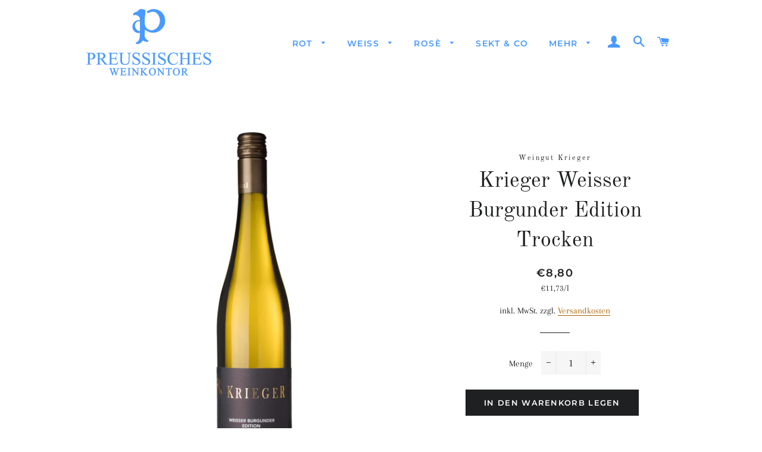

--- FILE ---
content_type: text/html; charset=utf-8
request_url: https://www.preussisches-weinkontor.de/collections/weiss-1/products/krieger-weisser-burgunder-edition
body_size: 39671
content:
<!doctype html>
<html class="no-js" lang="de">
<head>
  <meta name="google-site-verification" content="_96F-hP2xyGGlCvbRh4YonkgaVQE4alTTk4BMJETmdw" />

  <!-- Basic page needs ================================================== -->
  <meta charset="utf-8">
  <meta http-equiv="X-UA-Compatible" content="IE=edge,chrome=1">

  
    <link rel="shortcut icon" href="//www.preussisches-weinkontor.de/cdn/shop/files/icon_32x32.png?v=1614773528" type="image/png" />
  

  <!-- Title and description ================================================== -->
  <title>
  Krieger Weisser Burgunder Edition I Weißwein aus der Pfalz &ndash; Preussisches Weinkontor
  </title>

  
  <meta name="description" content="7,20 € - Krieger Weisser Burgunder Edition I Pfalz, Deutschland I Weißwein, trocken I Der perfekte, herrlich frische Weißburgunder für jeden Tag! Zu Sommerlichen Salaten, Gemüsequiche, geräucherter Forelle, Geflügel.">
  

  <!-- Helpers ================================================== -->
  <!-- /snippets/social-meta-tags.liquid -->




<meta property="og:site_name" content="Preussisches Weinkontor">
<meta property="og:url" content="https://www.preussisches-weinkontor.de/products/krieger-weisser-burgunder-edition">
<meta property="og:title" content="Krieger Weisser Burgunder Edition I Weißwein aus der Pfalz">
<meta property="og:type" content="product">
<meta property="og:description" content="7,20 € - Krieger Weisser Burgunder Edition I Pfalz, Deutschland I Weißwein, trocken I Der perfekte, herrlich frische Weißburgunder für jeden Tag! Zu Sommerlichen Salaten, Gemüsequiche, geräucherter Forelle, Geflügel.">

  <meta property="og:price:amount" content="8,80">
  <meta property="og:price:currency" content="EUR">

<meta property="og:image" content="http://www.preussisches-weinkontor.de/cdn/shop/products/KriegerWeissburgunder_17f4dcb8-028c-4feb-a6d6-f0de66248f00_1200x1200.jpg?v=1606847679">
<meta property="og:image:secure_url" content="https://www.preussisches-weinkontor.de/cdn/shop/products/KriegerWeissburgunder_17f4dcb8-028c-4feb-a6d6-f0de66248f00_1200x1200.jpg?v=1606847679">


<meta name="twitter:card" content="summary_large_image">
<meta name="twitter:title" content="Krieger Weisser Burgunder Edition I Weißwein aus der Pfalz">
<meta name="twitter:description" content="7,20 € - Krieger Weisser Burgunder Edition I Pfalz, Deutschland I Weißwein, trocken I Der perfekte, herrlich frische Weißburgunder für jeden Tag! Zu Sommerlichen Salaten, Gemüsequiche, geräucherter Forelle, Geflügel.">

  <link rel="canonical" href="https://www.preussisches-weinkontor.de/products/krieger-weisser-burgunder-edition">
  <meta name="viewport" content="width=device-width,initial-scale=1,shrink-to-fit=no">
  <meta name="theme-color" content="#1f2021">

  <!-- CSS ================================================== -->
  <link href="//www.preussisches-weinkontor.de/cdn/shop/t/4/assets/timber.scss.css?v=30707880743636082121763395692" rel="stylesheet" type="text/css" media="all" />
  <link href="//www.preussisches-weinkontor.de/cdn/shop/t/4/assets/theme.scss.css?v=177949749389781756461763395692" rel="stylesheet" type="text/css" media="all" />

  <!-- Sections ================================================== -->
  <script>
    window.theme = window.theme || {};
    theme.strings = {
      zoomClose: "Schließen (Esc)",
      zoomPrev: "Vorige (Linke Pfeiltaste)",
      zoomNext: "Nächste (Rechte Pfeiltaste)",
      moneyFormat: "€{{amount_with_comma_separator}}",
      addressError: "Kann die Adresse nicht finden",
      addressNoResults: "Keine Ergebnisse für diese Adresse",
      addressQueryLimit: "Du hast die Nutzungsgrenze der Google-API überschritten. Du solltest über ein Upgrade auf einen \u003ca href=\"https:\/\/developers.google.com\/maps\/premium\/usage-limits\"\u003ePremium-Plan\u003c\/a\u003e nachdenken.",
      authError: "Es gab ein Problem bei der Authentifizierung deines Google Maps-Kontos.",
      cartEmpty: "Dein Warenkorb ist im Moment leer.",
      cartCookie: "Aktiviere Cookies, um den Warenkorb benutzen zu können",
      cartSavings: "Du sparst [savings]",
      productSlideLabel: "Schieber [slide_number] von [slide_max]."
    };
    theme.settings = {
      cartType: "drawer",
      gridType: null
    };
  </script>

  <script src="//www.preussisches-weinkontor.de/cdn/shop/t/4/assets/jquery-2.2.3.min.js?v=58211863146907186831605038449" type="text/javascript"></script>

  <script src="//www.preussisches-weinkontor.de/cdn/shop/t/4/assets/lazysizes.min.js?v=155223123402716617051605038449" async="async"></script>

  <script src="//www.preussisches-weinkontor.de/cdn/shop/t/4/assets/theme.js?v=66144366098139311431605126505" defer="defer"></script>

  <script>(function(w,d,t,r,u){var f,n,i;w[u]=w[u]||[],f=function(){var o={ti:"137021412"};o.q=w[u],w[u]=new UET(o),w[u].push("pageLoad")},n=d.createElement(t),n.src=r,n.async=1,n.onload=n.onreadystatechange=function(){var s=this.readyState;s&&s!=="loaded"&&s!=="complete"||(f(),n.onload=n.onreadystatechange=null)},i=d.getElementsByTagName(t)[0],i.parentNode.insertBefore(n,i)})(window,document,"script","//bat.bing.com/bat.js","uetq");</script>
  
  <!-- Header hook for plugins ================================================== -->
  <script>window.performance && window.performance.mark && window.performance.mark('shopify.content_for_header.start');</script><meta name="google-site-verification" content="_96F-hP2xyGGlCvbRh4YonkgaVQE4alTTk4BMJETmdw">
<meta name="facebook-domain-verification" content="watffi1l9m0vowyyxsmtpgxqi4d1uy">
<meta name="facebook-domain-verification" content="ptidx5qnfrs9fr65rlmuyktf45gocl">
<meta id="shopify-digital-wallet" name="shopify-digital-wallet" content="/51406831781/digital_wallets/dialog">
<meta name="shopify-checkout-api-token" content="94e5701a11aed80b0fda1daca424f15b">
<meta id="in-context-paypal-metadata" data-shop-id="51406831781" data-venmo-supported="false" data-environment="production" data-locale="de_DE" data-paypal-v4="true" data-currency="EUR">
<link rel="alternate" type="application/json+oembed" href="https://www.preussisches-weinkontor.de/products/krieger-weisser-burgunder-edition.oembed">
<script async="async" src="/checkouts/internal/preloads.js?locale=de-DE"></script>
<script id="apple-pay-shop-capabilities" type="application/json">{"shopId":51406831781,"countryCode":"DE","currencyCode":"EUR","merchantCapabilities":["supports3DS"],"merchantId":"gid:\/\/shopify\/Shop\/51406831781","merchantName":"Preussisches Weinkontor","requiredBillingContactFields":["postalAddress","email"],"requiredShippingContactFields":["postalAddress","email"],"shippingType":"shipping","supportedNetworks":["visa","maestro","masterCard","amex"],"total":{"type":"pending","label":"Preussisches Weinkontor","amount":"1.00"},"shopifyPaymentsEnabled":true,"supportsSubscriptions":true}</script>
<script id="shopify-features" type="application/json">{"accessToken":"94e5701a11aed80b0fda1daca424f15b","betas":["rich-media-storefront-analytics"],"domain":"www.preussisches-weinkontor.de","predictiveSearch":true,"shopId":51406831781,"locale":"de"}</script>
<script>var Shopify = Shopify || {};
Shopify.shop = "preussisches-weinkontor.myshopify.com";
Shopify.locale = "de";
Shopify.currency = {"active":"EUR","rate":"1.0"};
Shopify.country = "DE";
Shopify.theme = {"name":"Brooklyn","id":115539706021,"schema_name":"Brooklyn","schema_version":"17.1.0","theme_store_id":730,"role":"main"};
Shopify.theme.handle = "null";
Shopify.theme.style = {"id":null,"handle":null};
Shopify.cdnHost = "www.preussisches-weinkontor.de/cdn";
Shopify.routes = Shopify.routes || {};
Shopify.routes.root = "/";</script>
<script type="module">!function(o){(o.Shopify=o.Shopify||{}).modules=!0}(window);</script>
<script>!function(o){function n(){var o=[];function n(){o.push(Array.prototype.slice.apply(arguments))}return n.q=o,n}var t=o.Shopify=o.Shopify||{};t.loadFeatures=n(),t.autoloadFeatures=n()}(window);</script>
<script id="shop-js-analytics" type="application/json">{"pageType":"product"}</script>
<script defer="defer" async type="module" src="//www.preussisches-weinkontor.de/cdn/shopifycloud/shop-js/modules/v2/client.init-shop-cart-sync_BxliUFcT.de.esm.js"></script>
<script defer="defer" async type="module" src="//www.preussisches-weinkontor.de/cdn/shopifycloud/shop-js/modules/v2/chunk.common_D4c7gLTG.esm.js"></script>
<script type="module">
  await import("//www.preussisches-weinkontor.de/cdn/shopifycloud/shop-js/modules/v2/client.init-shop-cart-sync_BxliUFcT.de.esm.js");
await import("//www.preussisches-weinkontor.de/cdn/shopifycloud/shop-js/modules/v2/chunk.common_D4c7gLTG.esm.js");

  window.Shopify.SignInWithShop?.initShopCartSync?.({"fedCMEnabled":true,"windoidEnabled":true});

</script>
<script>(function() {
  var isLoaded = false;
  function asyncLoad() {
    if (isLoaded) return;
    isLoaded = true;
    var urls = ["https:\/\/cdn.jsdelivr.net\/gh\/apphq\/slidecart-dist@master\/slidecarthq-forward.js?4\u0026shop=preussisches-weinkontor.myshopify.com","\/\/cdn.shopify.com\/proxy\/6a29d83f4cad4183b7204acc091dd6426205422af49edc9aa86513fe92a5669a\/cdn.shopify.com\/s\/files\/1\/0875\/2064\/files\/easystock-storefront-0.10.17.min.js?shop=preussisches-weinkontor.myshopify.com\u0026sp-cache-control=cHVibGljLCBtYXgtYWdlPTkwMA"];
    for (var i = 0; i < urls.length; i++) {
      var s = document.createElement('script');
      s.type = 'text/javascript';
      s.async = true;
      s.src = urls[i];
      var x = document.getElementsByTagName('script')[0];
      x.parentNode.insertBefore(s, x);
    }
  };
  if(window.attachEvent) {
    window.attachEvent('onload', asyncLoad);
  } else {
    window.addEventListener('load', asyncLoad, false);
  }
})();</script>
<script id="__st">var __st={"a":51406831781,"offset":3600,"reqid":"2d4934ff-e1f7-4174-a8c7-86edade672e1-1763827610","pageurl":"www.preussisches-weinkontor.de\/collections\/weiss-1\/products\/krieger-weisser-burgunder-edition","u":"d607baec7c0f","p":"product","rtyp":"product","rid":5960950087845};</script>
<script>window.ShopifyPaypalV4VisibilityTracking = true;</script>
<script id="captcha-bootstrap">!function(){'use strict';const t='contact',e='account',n='new_comment',o=[[t,t],['blogs',n],['comments',n],[t,'customer']],c=[[e,'customer_login'],[e,'guest_login'],[e,'recover_customer_password'],[e,'create_customer']],r=t=>t.map((([t,e])=>`form[action*='/${t}']:not([data-nocaptcha='true']) input[name='form_type'][value='${e}']`)).join(','),a=t=>()=>t?[...document.querySelectorAll(t)].map((t=>t.form)):[];function s(){const t=[...o],e=r(t);return a(e)}const i='password',u='form_key',d=['recaptcha-v3-token','g-recaptcha-response','h-captcha-response',i],f=()=>{try{return window.sessionStorage}catch{return}},m='__shopify_v',_=t=>t.elements[u];function p(t,e,n=!1){try{const o=window.sessionStorage,c=JSON.parse(o.getItem(e)),{data:r}=function(t){const{data:e,action:n}=t;return t[m]||n?{data:e,action:n}:{data:t,action:n}}(c);for(const[e,n]of Object.entries(r))t.elements[e]&&(t.elements[e].value=n);n&&o.removeItem(e)}catch(o){console.error('form repopulation failed',{error:o})}}const l='form_type',E='cptcha';function T(t){t.dataset[E]=!0}const w=window,h=w.document,L='Shopify',v='ce_forms',y='captcha';let A=!1;((t,e)=>{const n=(g='f06e6c50-85a8-45c8-87d0-21a2b65856fe',I='https://cdn.shopify.com/shopifycloud/storefront-forms-hcaptcha/ce_storefront_forms_captcha_hcaptcha.v1.5.2.iife.js',D={infoText:'Durch hCaptcha geschützt',privacyText:'Datenschutz',termsText:'Allgemeine Geschäftsbedingungen'},(t,e,n)=>{const o=w[L][v],c=o.bindForm;if(c)return c(t,g,e,D).then(n);var r;o.q.push([[t,g,e,D],n]),r=I,A||(h.body.append(Object.assign(h.createElement('script'),{id:'captcha-provider',async:!0,src:r})),A=!0)});var g,I,D;w[L]=w[L]||{},w[L][v]=w[L][v]||{},w[L][v].q=[],w[L][y]=w[L][y]||{},w[L][y].protect=function(t,e){n(t,void 0,e),T(t)},Object.freeze(w[L][y]),function(t,e,n,w,h,L){const[v,y,A,g]=function(t,e,n){const i=e?o:[],u=t?c:[],d=[...i,...u],f=r(d),m=r(i),_=r(d.filter((([t,e])=>n.includes(e))));return[a(f),a(m),a(_),s()]}(w,h,L),I=t=>{const e=t.target;return e instanceof HTMLFormElement?e:e&&e.form},D=t=>v().includes(t);t.addEventListener('submit',(t=>{const e=I(t);if(!e)return;const n=D(e)&&!e.dataset.hcaptchaBound&&!e.dataset.recaptchaBound,o=_(e),c=g().includes(e)&&(!o||!o.value);(n||c)&&t.preventDefault(),c&&!n&&(function(t){try{if(!f())return;!function(t){const e=f();if(!e)return;const n=_(t);if(!n)return;const o=n.value;o&&e.removeItem(o)}(t);const e=Array.from(Array(32),(()=>Math.random().toString(36)[2])).join('');!function(t,e){_(t)||t.append(Object.assign(document.createElement('input'),{type:'hidden',name:u})),t.elements[u].value=e}(t,e),function(t,e){const n=f();if(!n)return;const o=[...t.querySelectorAll(`input[type='${i}']`)].map((({name:t})=>t)),c=[...d,...o],r={};for(const[a,s]of new FormData(t).entries())c.includes(a)||(r[a]=s);n.setItem(e,JSON.stringify({[m]:1,action:t.action,data:r}))}(t,e)}catch(e){console.error('failed to persist form',e)}}(e),e.submit())}));const S=(t,e)=>{t&&!t.dataset[E]&&(n(t,e.some((e=>e===t))),T(t))};for(const o of['focusin','change'])t.addEventListener(o,(t=>{const e=I(t);D(e)&&S(e,y())}));const B=e.get('form_key'),M=e.get(l),P=B&&M;t.addEventListener('DOMContentLoaded',(()=>{const t=y();if(P)for(const e of t)e.elements[l].value===M&&p(e,B);[...new Set([...A(),...v().filter((t=>'true'===t.dataset.shopifyCaptcha))])].forEach((e=>S(e,t)))}))}(h,new URLSearchParams(w.location.search),n,t,e,['guest_login'])})(!0,!1)}();</script>
<script integrity="sha256-52AcMU7V7pcBOXWImdc/TAGTFKeNjmkeM1Pvks/DTgc=" data-source-attribution="shopify.loadfeatures" defer="defer" src="//www.preussisches-weinkontor.de/cdn/shopifycloud/storefront/assets/storefront/load_feature-81c60534.js" crossorigin="anonymous"></script>
<script data-source-attribution="shopify.dynamic_checkout.dynamic.init">var Shopify=Shopify||{};Shopify.PaymentButton=Shopify.PaymentButton||{isStorefrontPortableWallets:!0,init:function(){window.Shopify.PaymentButton.init=function(){};var t=document.createElement("script");t.src="https://www.preussisches-weinkontor.de/cdn/shopifycloud/portable-wallets/latest/portable-wallets.de.js",t.type="module",document.head.appendChild(t)}};
</script>
<script data-source-attribution="shopify.dynamic_checkout.buyer_consent">
  function portableWalletsHideBuyerConsent(e){var t=document.getElementById("shopify-buyer-consent"),n=document.getElementById("shopify-subscription-policy-button");t&&n&&(t.classList.add("hidden"),t.setAttribute("aria-hidden","true"),n.removeEventListener("click",e))}function portableWalletsShowBuyerConsent(e){var t=document.getElementById("shopify-buyer-consent"),n=document.getElementById("shopify-subscription-policy-button");t&&n&&(t.classList.remove("hidden"),t.removeAttribute("aria-hidden"),n.addEventListener("click",e))}window.Shopify?.PaymentButton&&(window.Shopify.PaymentButton.hideBuyerConsent=portableWalletsHideBuyerConsent,window.Shopify.PaymentButton.showBuyerConsent=portableWalletsShowBuyerConsent);
</script>
<script data-source-attribution="shopify.dynamic_checkout.cart.bootstrap">document.addEventListener("DOMContentLoaded",(function(){function t(){return document.querySelector("shopify-accelerated-checkout-cart, shopify-accelerated-checkout")}if(t())Shopify.PaymentButton.init();else{new MutationObserver((function(e,n){t()&&(Shopify.PaymentButton.init(),n.disconnect())})).observe(document.body,{childList:!0,subtree:!0})}}));
</script>
<script id='scb4127' type='text/javascript' async='' src='https://www.preussisches-weinkontor.de/cdn/shopifycloud/privacy-banner/storefront-banner.js'></script><link id="shopify-accelerated-checkout-styles" rel="stylesheet" media="screen" href="https://www.preussisches-weinkontor.de/cdn/shopifycloud/portable-wallets/latest/accelerated-checkout-backwards-compat.css" crossorigin="anonymous">
<style id="shopify-accelerated-checkout-cart">
        #shopify-buyer-consent {
  margin-top: 1em;
  display: inline-block;
  width: 100%;
}

#shopify-buyer-consent.hidden {
  display: none;
}

#shopify-subscription-policy-button {
  background: none;
  border: none;
  padding: 0;
  text-decoration: underline;
  font-size: inherit;
  cursor: pointer;
}

#shopify-subscription-policy-button::before {
  box-shadow: none;
}

      </style>

<script>window.performance && window.performance.mark && window.performance.mark('shopify.content_for_header.end');</script>

  <script src="//www.preussisches-weinkontor.de/cdn/shop/t/4/assets/modernizr.min.js?v=21391054748206432451605038449" type="text/javascript"></script>

  
  

<!-- BEGIN app block: shopify://apps/restock-rooster/blocks/restock-rooster-button/2f682ae2-c8b5-4598-a3ae-4cf8e3ce00af --><script>
  (function () {
    window.backInStock = {};
    window.backInStock.shop = "preussisches-weinkontor.myshopify.com";

    
      window.backInStock.productLiquidObject = {"id":5960950087845,"title":"Krieger Weisser Burgunder Edition Trocken","handle":"krieger-weisser-burgunder-edition","description":"\u003cp data-mce-fragment=\"1\" style=\"text-align: center;\"\u003e\u003cspan data-mce-fragment=\"1\" style=\"font-size: 14.0828px;\"\u003e\u003cstrong data-mce-fragment=\"1\"\u003e\u003cspan data-mce-fragment=\"1\" style=\"left: 313.343px; top: 983.452px; font-size: 14.0828px; font-family: sans-serif; transform: scaleX(0.996043);\"\u003eFRISCH-FRUCHTIG. QUITTE. EXOTISCHE FRÜCHTE.\u003cbr data-mce-fragment=\"1\"\u003e\u003c\/span\u003e\u003c\/strong\u003e\u003c\/span\u003e\u003c\/p\u003e\n\u003cp data-mce-fragment=\"1\"\u003e\u003cspan data-mce-fragment=\"1\" style=\"left: 313.343px; top: 983.452px; font-size: 14.0828px; font-family: sans-serif; transform: scaleX(0.996043);\"\u003e\u003cspan data-mce-fragment=\"1\" style=\"left: 313.343px; top: 1082.03px; font-size: 14.0828px; font-family: sans-serif; transform: scaleX(0.992597);\"\u003e\u003cstrong data-mce-fragment=\"1\"\u003eHerkunft:\u003c\/strong\u003e Pfalz, Deutschland (QbA)\u003c\/span\u003e\u003c\/span\u003e\u003c\/p\u003e\n\u003cp data-mce-fragment=\"1\"\u003e\u003cspan data-mce-fragment=\"1\" style=\"font-size: 14.0828px;\"\u003e\u003cstrong data-mce-fragment=\"1\"\u003e\u003cspan data-mce-fragment=\"1\" style=\"left: 313.343px; top: 983.452px; font-size: 14.0828px; font-family: sans-serif; transform: scaleX(0.996043);\"\u003e\u003cspan data-mce-fragment=\"1\" style=\"left: 313.343px; top: 1082.03px; font-size: 14.0828px; font-family: sans-serif; transform: scaleX(0.992597);\"\u003eWeißwein, trocken\u003c\/span\u003e\u003c\/span\u003e\u003c\/strong\u003e\u003c\/span\u003e\u003c\/p\u003e\n\u003cp data-mce-fragment=\"1\"\u003e\u003cspan data-mce-fragment=\"1\" style=\"font-size: 14.0828px;\"\u003e\u003cspan data-mce-fragment=\"1\" style=\"left: 313.343px; top: 983.452px; font-size: 14.0828px; font-family: sans-serif; transform: scaleX(0.996043);\"\u003e\u003cspan data-mce-fragment=\"1\" style=\"left: 313.343px; top: 1082.03px; font-size: 14.0828px; font-family: sans-serif; transform: scaleX(0.992597);\"\u003eEin frischer, fruchtbetonter Weißburgunder der Familie Krieger der einfach Spaß macht! Er duftet intensiv nach Quitte, Melone und Zitrusfrüchten. Im Geschmack dann mit Anklängen von exotischen Früchten, Aprikose und Pfirsich. Der perfekte, herrlich frische Weißburgunder für jeden Tag!\u003cbr\u003e\u003c\/span\u003e\u003c\/span\u003e\u003c\/span\u003e\u003c\/p\u003e\n\u003cp data-mce-fragment=\"1\"\u003e\u003cspan data-mce-fragment=\"1\" style=\"left: 313.343px; top: 1082.03px; font-size: 14.0828px; font-family: sans-serif; transform: scaleX(0.992597);\"\u003e\u003cstrong data-mce-fragment=\"1\"\u003eRebsorten:\u003c\/strong\u003e Weißburgunder\u003cbr data-mce-fragment=\"1\"\u003e\u003c\/span\u003e\u003c\/p\u003e\n\u003cp data-mce-fragment=\"1\"\u003e\u003cspan data-mce-fragment=\"1\" style=\"left: 313.343px; top: 1082.03px; font-size: 14.0828px; font-family: sans-serif; transform: scaleX(0.992597);\"\u003e\u003cstrong data-mce-fragment=\"1\"\u003eJahrgang:\u003c\/strong\u003e 2023\u003cbr\u003e\u003c\/span\u003e\u003c\/p\u003e\n\u003cp data-mce-fragment=\"1\"\u003e\u003cspan data-mce-fragment=\"1\" style=\"left: 313.343px; top: 1082.03px; font-size: 14.0828px; font-family: sans-serif; transform: scaleX(0.992597);\"\u003e\u003cstrong data-mce-fragment=\"1\"\u003eAusbau:\u003c\/strong\u003e im Edelstahl\u003cbr data-mce-fragment=\"1\"\u003e\u003c\/span\u003e\u003c\/p\u003e\n\u003cp data-mce-fragment=\"1\"\u003e\u003cspan data-mce-fragment=\"1\" style=\"left: 313.343px; top: 1082.03px; font-size: 14.0828px; font-family: sans-serif; transform: scaleX(0.992597);\"\u003e\u003cstrong data-mce-fragment=\"1\"\u003ePasst zu:\u003c\/strong\u003e Sommerliche Salate, Gemüsequiche, geräucherte Forelle, Geflügel\u003cbr data-mce-fragment=\"1\"\u003e\u003c\/span\u003e\u003c\/p\u003e\n\u003cp data-mce-fragment=\"1\"\u003e\u003cspan data-mce-fragment=\"1\" style=\"left: 313.343px; top: 1082.03px; font-size: 14.0828px; font-family: sans-serif; transform: scaleX(0.992597);\"\u003e\u003cstrong data-mce-fragment=\"1\"\u003eAlkoholgehalt:\u003c\/strong\u003e 13,0 % vol.\u003c\/span\u003e\u003c\/p\u003e\n\u003cp data-mce-fragment=\"1\"\u003e\u003cspan data-mce-fragment=\"1\" style=\"left: 313.343px; top: 1082.03px; font-size: 14.0828px; font-family: sans-serif; transform: scaleX(0.992597);\"\u003e\u003cstrong data-mce-fragment=\"1\"\u003eAllergene:\u003c\/strong\u003e enthält Sulfite\u003c\/span\u003e\u003c\/p\u003e\n\u003cp data-mce-fragment=\"1\"\u003e\u003cspan data-mce-fragment=\"1\" style=\"left: 313.343px; top: 1082.03px; font-size: 14.0828px; font-family: sans-serif; transform: scaleX(0.992597);\"\u003e\u003cstrong data-mce-fragment=\"1\"\u003eabgefüllt von:\u003c\/strong\u003e \u003c\/span\u003e\u003c\/p\u003e\n\u003cp data-mce-fragment=\"1\"\u003e\u003cspan data-mce-fragment=\"1\" style=\"left: 313.343px; top: 1082.03px; font-size: 14.0828px; font-family: sans-serif; transform: scaleX(0.992597);\"\u003eWeingut Krieger, Weyherer Str. 43, 76835 Rhodt unter Riedburg - Deutschland\u003cspan data-mce-fragment=\"1\" style=\"left: 313.343px; top: 1082.03px; font-size: 14.0828px; font-family: sans-serif; transform: scaleX(0.992597);\"\u003e - weingut.krieger@t-online.de\u003c\/span\u003e\u003cbr\u003e\u003c\/span\u003e\u003c\/p\u003e\n\u003cp data-mce-fragment=\"1\"\u003e\u003cspan data-mce-fragment=\"1\" style=\"left: 313.343px; top: 1082.03px; font-size: 14.0828px; font-family: sans-serif; transform: scaleX(0.992597);\"\u003e\u003cstrong data-mce-fragment=\"1\"\u003eLieferzeit: \u003c\/strong\u003e2-4 Werktage* \u003c\/span\u003e\u003c\/p\u003e\n\u003cp data-mce-fragment=\"1\"\u003e\u003cspan data-mce-fragment=\"1\" style=\"left: 313.343px; top: 1082.03px; font-size: 14.0828px; font-family: sans-serif; transform: scaleX(0.992597);\"\u003e*Gilt für Lieferungen nach Deutschland. Informationen zur Berechnung des Liefertermins siehe \u003ca href=\"https:\/\/www.preussisches-weinkontor.de\/policies\/shipping-policy\" title=\"Versandinformationen\" target=\"_blank\"\u003e\u003cspan style=\"text-decoration: underline;\"\u003ehier\u003c\/span\u003e\u003c\/a\u003e.\u003c\/span\u003e\u003c\/p\u003e\n\u003cp data-mce-fragment=\"1\"\u003e\u003cspan data-mce-fragment=\"1\" style=\"left: 313.343px; top: 1082.03px; font-size: 14.0828px; font-family: sans-serif; transform: scaleX(0.992597);\"\u003e\u003c\/span\u003e \u003cbr\u003e\u003c\/p\u003e","published_at":"2020-12-02T13:22:47+01:00","created_at":"2020-12-01T19:34:35+01:00","vendor":"Weingut Krieger","type":"Weißwein aus der Pfalz","tags":["Pfalz"],"price":880,"price_min":880,"price_max":880,"available":true,"price_varies":false,"compare_at_price":null,"compare_at_price_min":0,"compare_at_price_max":0,"compare_at_price_varies":false,"variants":[{"id":37313571618981,"title":"Default Title","option1":"Default Title","option2":null,"option3":null,"sku":"CO490001","requires_shipping":true,"taxable":true,"featured_image":null,"available":true,"name":"Krieger Weisser Burgunder Edition Trocken","public_title":null,"options":["Default Title"],"price":880,"weight":1300,"compare_at_price":null,"inventory_management":"shopify","barcode":"","requires_selling_plan":false,"unit_price":1173,"unit_price_measurement":{"measured_type":"volume","quantity_value":"75.0","quantity_unit":"cl","reference_value":1,"reference_unit":"l"},"selling_plan_allocations":[]}],"images":["\/\/www.preussisches-weinkontor.de\/cdn\/shop\/products\/KriegerWeissburgunder_17f4dcb8-028c-4feb-a6d6-f0de66248f00.jpg?v=1606847679"],"featured_image":"\/\/www.preussisches-weinkontor.de\/cdn\/shop\/products\/KriegerWeissburgunder_17f4dcb8-028c-4feb-a6d6-f0de66248f00.jpg?v=1606847679","options":["Title"],"media":[{"alt":"Krieger_Weisser_Burgunder_Edition_Weißwein_Pfalz_Deutschland","id":14664412790949,"position":1,"preview_image":{"aspect_ratio":1.0,"height":1500,"width":1500,"src":"\/\/www.preussisches-weinkontor.de\/cdn\/shop\/products\/KriegerWeissburgunder_17f4dcb8-028c-4feb-a6d6-f0de66248f00.jpg?v=1606847679"},"aspect_ratio":1.0,"height":1500,"media_type":"image","src":"\/\/www.preussisches-weinkontor.de\/cdn\/shop\/products\/KriegerWeissburgunder_17f4dcb8-028c-4feb-a6d6-f0de66248f00.jpg?v=1606847679","width":1500}],"requires_selling_plan":false,"selling_plan_groups":[],"content":"\u003cp data-mce-fragment=\"1\" style=\"text-align: center;\"\u003e\u003cspan data-mce-fragment=\"1\" style=\"font-size: 14.0828px;\"\u003e\u003cstrong data-mce-fragment=\"1\"\u003e\u003cspan data-mce-fragment=\"1\" style=\"left: 313.343px; top: 983.452px; font-size: 14.0828px; font-family: sans-serif; transform: scaleX(0.996043);\"\u003eFRISCH-FRUCHTIG. QUITTE. EXOTISCHE FRÜCHTE.\u003cbr data-mce-fragment=\"1\"\u003e\u003c\/span\u003e\u003c\/strong\u003e\u003c\/span\u003e\u003c\/p\u003e\n\u003cp data-mce-fragment=\"1\"\u003e\u003cspan data-mce-fragment=\"1\" style=\"left: 313.343px; top: 983.452px; font-size: 14.0828px; font-family: sans-serif; transform: scaleX(0.996043);\"\u003e\u003cspan data-mce-fragment=\"1\" style=\"left: 313.343px; top: 1082.03px; font-size: 14.0828px; font-family: sans-serif; transform: scaleX(0.992597);\"\u003e\u003cstrong data-mce-fragment=\"1\"\u003eHerkunft:\u003c\/strong\u003e Pfalz, Deutschland (QbA)\u003c\/span\u003e\u003c\/span\u003e\u003c\/p\u003e\n\u003cp data-mce-fragment=\"1\"\u003e\u003cspan data-mce-fragment=\"1\" style=\"font-size: 14.0828px;\"\u003e\u003cstrong data-mce-fragment=\"1\"\u003e\u003cspan data-mce-fragment=\"1\" style=\"left: 313.343px; top: 983.452px; font-size: 14.0828px; font-family: sans-serif; transform: scaleX(0.996043);\"\u003e\u003cspan data-mce-fragment=\"1\" style=\"left: 313.343px; top: 1082.03px; font-size: 14.0828px; font-family: sans-serif; transform: scaleX(0.992597);\"\u003eWeißwein, trocken\u003c\/span\u003e\u003c\/span\u003e\u003c\/strong\u003e\u003c\/span\u003e\u003c\/p\u003e\n\u003cp data-mce-fragment=\"1\"\u003e\u003cspan data-mce-fragment=\"1\" style=\"font-size: 14.0828px;\"\u003e\u003cspan data-mce-fragment=\"1\" style=\"left: 313.343px; top: 983.452px; font-size: 14.0828px; font-family: sans-serif; transform: scaleX(0.996043);\"\u003e\u003cspan data-mce-fragment=\"1\" style=\"left: 313.343px; top: 1082.03px; font-size: 14.0828px; font-family: sans-serif; transform: scaleX(0.992597);\"\u003eEin frischer, fruchtbetonter Weißburgunder der Familie Krieger der einfach Spaß macht! Er duftet intensiv nach Quitte, Melone und Zitrusfrüchten. Im Geschmack dann mit Anklängen von exotischen Früchten, Aprikose und Pfirsich. Der perfekte, herrlich frische Weißburgunder für jeden Tag!\u003cbr\u003e\u003c\/span\u003e\u003c\/span\u003e\u003c\/span\u003e\u003c\/p\u003e\n\u003cp data-mce-fragment=\"1\"\u003e\u003cspan data-mce-fragment=\"1\" style=\"left: 313.343px; top: 1082.03px; font-size: 14.0828px; font-family: sans-serif; transform: scaleX(0.992597);\"\u003e\u003cstrong data-mce-fragment=\"1\"\u003eRebsorten:\u003c\/strong\u003e Weißburgunder\u003cbr data-mce-fragment=\"1\"\u003e\u003c\/span\u003e\u003c\/p\u003e\n\u003cp data-mce-fragment=\"1\"\u003e\u003cspan data-mce-fragment=\"1\" style=\"left: 313.343px; top: 1082.03px; font-size: 14.0828px; font-family: sans-serif; transform: scaleX(0.992597);\"\u003e\u003cstrong data-mce-fragment=\"1\"\u003eJahrgang:\u003c\/strong\u003e 2023\u003cbr\u003e\u003c\/span\u003e\u003c\/p\u003e\n\u003cp data-mce-fragment=\"1\"\u003e\u003cspan data-mce-fragment=\"1\" style=\"left: 313.343px; top: 1082.03px; font-size: 14.0828px; font-family: sans-serif; transform: scaleX(0.992597);\"\u003e\u003cstrong data-mce-fragment=\"1\"\u003eAusbau:\u003c\/strong\u003e im Edelstahl\u003cbr data-mce-fragment=\"1\"\u003e\u003c\/span\u003e\u003c\/p\u003e\n\u003cp data-mce-fragment=\"1\"\u003e\u003cspan data-mce-fragment=\"1\" style=\"left: 313.343px; top: 1082.03px; font-size: 14.0828px; font-family: sans-serif; transform: scaleX(0.992597);\"\u003e\u003cstrong data-mce-fragment=\"1\"\u003ePasst zu:\u003c\/strong\u003e Sommerliche Salate, Gemüsequiche, geräucherte Forelle, Geflügel\u003cbr data-mce-fragment=\"1\"\u003e\u003c\/span\u003e\u003c\/p\u003e\n\u003cp data-mce-fragment=\"1\"\u003e\u003cspan data-mce-fragment=\"1\" style=\"left: 313.343px; top: 1082.03px; font-size: 14.0828px; font-family: sans-serif; transform: scaleX(0.992597);\"\u003e\u003cstrong data-mce-fragment=\"1\"\u003eAlkoholgehalt:\u003c\/strong\u003e 13,0 % vol.\u003c\/span\u003e\u003c\/p\u003e\n\u003cp data-mce-fragment=\"1\"\u003e\u003cspan data-mce-fragment=\"1\" style=\"left: 313.343px; top: 1082.03px; font-size: 14.0828px; font-family: sans-serif; transform: scaleX(0.992597);\"\u003e\u003cstrong data-mce-fragment=\"1\"\u003eAllergene:\u003c\/strong\u003e enthält Sulfite\u003c\/span\u003e\u003c\/p\u003e\n\u003cp data-mce-fragment=\"1\"\u003e\u003cspan data-mce-fragment=\"1\" style=\"left: 313.343px; top: 1082.03px; font-size: 14.0828px; font-family: sans-serif; transform: scaleX(0.992597);\"\u003e\u003cstrong data-mce-fragment=\"1\"\u003eabgefüllt von:\u003c\/strong\u003e \u003c\/span\u003e\u003c\/p\u003e\n\u003cp data-mce-fragment=\"1\"\u003e\u003cspan data-mce-fragment=\"1\" style=\"left: 313.343px; top: 1082.03px; font-size: 14.0828px; font-family: sans-serif; transform: scaleX(0.992597);\"\u003eWeingut Krieger, Weyherer Str. 43, 76835 Rhodt unter Riedburg - Deutschland\u003cspan data-mce-fragment=\"1\" style=\"left: 313.343px; top: 1082.03px; font-size: 14.0828px; font-family: sans-serif; transform: scaleX(0.992597);\"\u003e - weingut.krieger@t-online.de\u003c\/span\u003e\u003cbr\u003e\u003c\/span\u003e\u003c\/p\u003e\n\u003cp data-mce-fragment=\"1\"\u003e\u003cspan data-mce-fragment=\"1\" style=\"left: 313.343px; top: 1082.03px; font-size: 14.0828px; font-family: sans-serif; transform: scaleX(0.992597);\"\u003e\u003cstrong data-mce-fragment=\"1\"\u003eLieferzeit: \u003c\/strong\u003e2-4 Werktage* \u003c\/span\u003e\u003c\/p\u003e\n\u003cp data-mce-fragment=\"1\"\u003e\u003cspan data-mce-fragment=\"1\" style=\"left: 313.343px; top: 1082.03px; font-size: 14.0828px; font-family: sans-serif; transform: scaleX(0.992597);\"\u003e*Gilt für Lieferungen nach Deutschland. Informationen zur Berechnung des Liefertermins siehe \u003ca href=\"https:\/\/www.preussisches-weinkontor.de\/policies\/shipping-policy\" title=\"Versandinformationen\" target=\"_blank\"\u003e\u003cspan style=\"text-decoration: underline;\"\u003ehier\u003c\/span\u003e\u003c\/a\u003e.\u003c\/span\u003e\u003c\/p\u003e\n\u003cp data-mce-fragment=\"1\"\u003e\u003cspan data-mce-fragment=\"1\" style=\"left: 313.343px; top: 1082.03px; font-size: 14.0828px; font-family: sans-serif; transform: scaleX(0.992597);\"\u003e\u003c\/span\u003e \u003cbr\u003e\u003c\/p\u003e"};
      window.backInStock.productLiquidObject.variants_count = 1;

      
      window.backInStock.productLiquidObject.variantsExtraDetails = [
        
          {
            "id": 37313571618981,
            "title": "Default Title",
            "available": true,
            "inventory_management": "shopify",
            "inventory_policy": "deny",
            "inventory_quantity": 10,
            "store_availabilities": []
          }
        
      ];
    

    
      window.backInStock.productsInCollectionLiquidObject = [{"id":6755625795749,"title":"Krieger Grauer Burgunder Edition","handle":"krieger-grauer-burgunder-edition","description":"\u003cp data-mce-fragment=\"1\" style=\"text-align: center;\"\u003e\u003cspan data-mce-fragment=\"1\" style=\"font-size: 14.0828px;\"\u003e\u003cstrong data-mce-fragment=\"1\"\u003e\u003cspan data-mce-fragment=\"1\" style=\"left: 313.343px; top: 983.452px; font-size: 14.0828px; font-family: sans-serif; transform: scaleX(0.996043);\"\u003eVOLLMUNDIG. WEICH. REIFE GELBE FRÜCHTE.\u003cbr data-mce-fragment=\"1\"\u003e\u003c\/span\u003e\u003c\/strong\u003e\u003c\/span\u003e\u003c\/p\u003e\n\u003cp data-mce-fragment=\"1\"\u003e\u003cspan data-mce-fragment=\"1\" style=\"left: 313.343px; top: 983.452px; font-size: 14.0828px; font-family: sans-serif; transform: scaleX(0.996043);\"\u003e\u003cspan data-mce-fragment=\"1\" style=\"left: 313.343px; top: 1082.03px; font-size: 14.0828px; font-family: sans-serif; transform: scaleX(0.992597);\"\u003e\u003cstrong data-mce-fragment=\"1\"\u003eHerkunft:\u003c\/strong\u003e Pfalz, Deutschland (QbA)\u003c\/span\u003e\u003c\/span\u003e\u003c\/p\u003e\n\u003cp data-mce-fragment=\"1\"\u003e\u003cspan data-mce-fragment=\"1\" style=\"font-size: 14.0828px;\"\u003e\u003cstrong data-mce-fragment=\"1\"\u003e\u003cspan data-mce-fragment=\"1\" style=\"left: 313.343px; top: 983.452px; font-size: 14.0828px; font-family: sans-serif; transform: scaleX(0.996043);\"\u003e\u003cspan data-mce-fragment=\"1\" style=\"left: 313.343px; top: 1082.03px; font-size: 14.0828px; font-family: sans-serif; transform: scaleX(0.992597);\"\u003eWeißwein, trocken\u003c\/span\u003e\u003c\/span\u003e\u003c\/strong\u003e\u003c\/span\u003e\u003c\/p\u003e\n\u003cp data-mce-fragment=\"1\"\u003e\u003cspan data-mce-fragment=\"1\" style=\"font-size: 14.0828px;\"\u003e\u003cspan data-mce-fragment=\"1\" style=\"left: 313.343px; top: 983.452px; font-size: 14.0828px; font-family: sans-serif; transform: scaleX(0.996043);\"\u003e\u003cspan data-mce-fragment=\"1\" style=\"left: 313.343px; top: 1082.03px; font-size: 14.0828px; font-family: sans-serif; transform: scaleX(0.992597);\"\u003eBei diesem herrlich süffigen Grauburgunder vom Weingut Krieger geben reife gelbe Früchte den Ton an. Dazu gesellen sich Aromen von Honig und Quitte und vereinen sich zu einem wunderbar facettenreichen Bukett. Alles sehr trinkfreudig, harmonisch und vollmundig mit einer leichten Cremigkeit. Ein Wein der vor allem eins macht: Viel Spaß!\u003cbr\u003e\u003c\/span\u003e\u003c\/span\u003e\u003c\/span\u003e\u003c\/p\u003e\n\u003cp data-mce-fragment=\"1\"\u003e\u003cspan data-mce-fragment=\"1\" style=\"left: 313.343px; top: 1082.03px; font-size: 14.0828px; font-family: sans-serif; transform: scaleX(0.992597);\"\u003e\u003cstrong data-mce-fragment=\"1\"\u003eRebsorten:\u003c\/strong\u003e Grauburgunder\u003cbr data-mce-fragment=\"1\"\u003e\u003c\/span\u003e\u003c\/p\u003e\n\u003cp data-mce-fragment=\"1\"\u003e\u003cspan data-mce-fragment=\"1\" style=\"left: 313.343px; top: 1082.03px; font-size: 14.0828px; font-family: sans-serif; transform: scaleX(0.992597);\"\u003e\u003cstrong data-mce-fragment=\"1\"\u003eJahrgang:\u003c\/strong\u003e 2024\u003c\/span\u003e\u003c\/p\u003e\n\u003cp data-mce-fragment=\"1\"\u003e\u003cspan data-mce-fragment=\"1\" style=\"left: 313.343px; top: 1082.03px; font-size: 14.0828px; font-family: sans-serif; transform: scaleX(0.992597);\"\u003e\u003cstrong data-mce-fragment=\"1\"\u003eAusbau:\u003c\/strong\u003e im Edelstahl\u003cbr data-mce-fragment=\"1\"\u003e\u003c\/span\u003e\u003c\/p\u003e\n\u003cp data-mce-fragment=\"1\"\u003e\u003cspan data-mce-fragment=\"1\" style=\"left: 313.343px; top: 1082.03px; font-size: 14.0828px; font-family: sans-serif; transform: scaleX(0.992597);\"\u003e\u003cstrong data-mce-fragment=\"1\"\u003ePasst zu:\u003c\/strong\u003e Avocadosalat, Grillgemüse, Spargel, Fisch, Geflügel\u003cbr data-mce-fragment=\"1\"\u003e\u003c\/span\u003e\u003c\/p\u003e\n\u003cp data-mce-fragment=\"1\"\u003e\u003cspan data-mce-fragment=\"1\" style=\"left: 313.343px; top: 1082.03px; font-size: 14.0828px; font-family: sans-serif; transform: scaleX(0.992597);\"\u003e\u003cstrong data-mce-fragment=\"1\"\u003eAlkoholgehalt:\u003c\/strong\u003e 12 % vol.\u003c\/span\u003e\u003c\/p\u003e\n\u003cp data-mce-fragment=\"1\"\u003e\u003cspan data-mce-fragment=\"1\" style=\"left: 313.343px; top: 1082.03px; font-size: 14.0828px; font-family: sans-serif; transform: scaleX(0.992597);\"\u003e\u003cstrong data-mce-fragment=\"1\"\u003eAllergene:\u003c\/strong\u003e enthält Sulfite\u003c\/span\u003e\u003c\/p\u003e\n\u003cp data-mce-fragment=\"1\"\u003e\u003cspan data-mce-fragment=\"1\" style=\"left: 313.343px; top: 1082.03px; font-size: 14.0828px; font-family: sans-serif; transform: scaleX(0.992597);\"\u003e\u003cstrong data-mce-fragment=\"1\"\u003eabgefüllt von:\u003c\/strong\u003e \u003c\/span\u003e\u003c\/p\u003e\n\u003cp data-mce-fragment=\"1\"\u003e\u003cspan data-mce-fragment=\"1\" style=\"left: 313.343px; top: 1082.03px; font-size: 14.0828px; font-family: sans-serif; transform: scaleX(0.992597);\"\u003eWeingut Krieger, Weyherer Str. 43, 76835 Rhodt unter Riedburg - Deutschland - weingut.krieger@t-online.de\u003cbr\u003e\u003c\/span\u003e\u003c\/p\u003e\n\u003cp data-mce-fragment=\"1\"\u003e\u003cspan data-mce-fragment=\"1\" style=\"left: 313.343px; top: 1082.03px; font-size: 14.0828px; font-family: sans-serif; transform: scaleX(0.992597);\"\u003e\u003cstrong data-mce-fragment=\"1\"\u003eLieferzeit: \u003c\/strong\u003e2-4 Werktage* \u003c\/span\u003e\u003c\/p\u003e\n\u003cp data-mce-fragment=\"1\"\u003e\u003cspan data-mce-fragment=\"1\" style=\"left: 313.343px; top: 1082.03px; font-size: 14.0828px; font-family: sans-serif; transform: scaleX(0.992597);\"\u003e*Gilt für Lieferungen nach Deutschland. Informationen zur Berechnung des Liefertermins siehe \u003ca href=\"https:\/\/www.preussisches-weinkontor.de\/policies\/shipping-policy\" title=\"Versandinformationen\" target=\"_blank\"\u003e\u003cspan style=\"text-decoration: underline;\"\u003ehier\u003c\/span\u003e\u003c\/a\u003e.\u003c\/span\u003e\u003c\/p\u003e\n\u003cp data-mce-fragment=\"1\"\u003e\u003cspan data-mce-fragment=\"1\" style=\"left: 313.343px; top: 1082.03px; font-size: 14.0828px; font-family: sans-serif; transform: scaleX(0.992597);\"\u003e\u003c\/span\u003e \u003cbr\u003e\u003c\/p\u003e","published_at":"2022-03-15T21:13:43+01:00","created_at":"2021-05-14T17:48:17+02:00","vendor":"Weingut Krieger","type":"Weißwein aus der Pfalz","tags":["Pfalz"],"price":880,"price_min":880,"price_max":880,"available":true,"price_varies":false,"compare_at_price":null,"compare_at_price_min":0,"compare_at_price_max":0,"compare_at_price_varies":false,"variants":[{"id":39894968991909,"title":"Default Title","option1":"Default Title","option2":null,"option3":null,"sku":"CO490002","requires_shipping":true,"taxable":true,"featured_image":null,"available":true,"name":"Krieger Grauer Burgunder Edition","public_title":null,"options":["Default Title"],"price":880,"weight":1300,"compare_at_price":null,"inventory_management":"shopify","barcode":"","requires_selling_plan":false,"unit_price":1173,"unit_price_measurement":{"measured_type":"volume","quantity_value":"75.0","quantity_unit":"cl","reference_value":1,"reference_unit":"l"},"selling_plan_allocations":[]}],"images":["\/\/www.preussisches-weinkontor.de\/cdn\/shop\/products\/KriegerGrauburgunder.jpg?v=1621007856"],"featured_image":"\/\/www.preussisches-weinkontor.de\/cdn\/shop\/products\/KriegerGrauburgunder.jpg?v=1621007856","options":["Title"],"media":[{"alt":"Krieger_Grauer_Burgunder_Edition_Weißwein_Pfalz_Deutschland","id":22144618234021,"position":1,"preview_image":{"aspect_ratio":1.0,"height":1500,"width":1500,"src":"\/\/www.preussisches-weinkontor.de\/cdn\/shop\/products\/KriegerGrauburgunder.jpg?v=1621007856"},"aspect_ratio":1.0,"height":1500,"media_type":"image","src":"\/\/www.preussisches-weinkontor.de\/cdn\/shop\/products\/KriegerGrauburgunder.jpg?v=1621007856","width":1500}],"requires_selling_plan":false,"selling_plan_groups":[],"content":"\u003cp data-mce-fragment=\"1\" style=\"text-align: center;\"\u003e\u003cspan data-mce-fragment=\"1\" style=\"font-size: 14.0828px;\"\u003e\u003cstrong data-mce-fragment=\"1\"\u003e\u003cspan data-mce-fragment=\"1\" style=\"left: 313.343px; top: 983.452px; font-size: 14.0828px; font-family: sans-serif; transform: scaleX(0.996043);\"\u003eVOLLMUNDIG. WEICH. REIFE GELBE FRÜCHTE.\u003cbr data-mce-fragment=\"1\"\u003e\u003c\/span\u003e\u003c\/strong\u003e\u003c\/span\u003e\u003c\/p\u003e\n\u003cp data-mce-fragment=\"1\"\u003e\u003cspan data-mce-fragment=\"1\" style=\"left: 313.343px; top: 983.452px; font-size: 14.0828px; font-family: sans-serif; transform: scaleX(0.996043);\"\u003e\u003cspan data-mce-fragment=\"1\" style=\"left: 313.343px; top: 1082.03px; font-size: 14.0828px; font-family: sans-serif; transform: scaleX(0.992597);\"\u003e\u003cstrong data-mce-fragment=\"1\"\u003eHerkunft:\u003c\/strong\u003e Pfalz, Deutschland (QbA)\u003c\/span\u003e\u003c\/span\u003e\u003c\/p\u003e\n\u003cp data-mce-fragment=\"1\"\u003e\u003cspan data-mce-fragment=\"1\" style=\"font-size: 14.0828px;\"\u003e\u003cstrong data-mce-fragment=\"1\"\u003e\u003cspan data-mce-fragment=\"1\" style=\"left: 313.343px; top: 983.452px; font-size: 14.0828px; font-family: sans-serif; transform: scaleX(0.996043);\"\u003e\u003cspan data-mce-fragment=\"1\" style=\"left: 313.343px; top: 1082.03px; font-size: 14.0828px; font-family: sans-serif; transform: scaleX(0.992597);\"\u003eWeißwein, trocken\u003c\/span\u003e\u003c\/span\u003e\u003c\/strong\u003e\u003c\/span\u003e\u003c\/p\u003e\n\u003cp data-mce-fragment=\"1\"\u003e\u003cspan data-mce-fragment=\"1\" style=\"font-size: 14.0828px;\"\u003e\u003cspan data-mce-fragment=\"1\" style=\"left: 313.343px; top: 983.452px; font-size: 14.0828px; font-family: sans-serif; transform: scaleX(0.996043);\"\u003e\u003cspan data-mce-fragment=\"1\" style=\"left: 313.343px; top: 1082.03px; font-size: 14.0828px; font-family: sans-serif; transform: scaleX(0.992597);\"\u003eBei diesem herrlich süffigen Grauburgunder vom Weingut Krieger geben reife gelbe Früchte den Ton an. Dazu gesellen sich Aromen von Honig und Quitte und vereinen sich zu einem wunderbar facettenreichen Bukett. Alles sehr trinkfreudig, harmonisch und vollmundig mit einer leichten Cremigkeit. Ein Wein der vor allem eins macht: Viel Spaß!\u003cbr\u003e\u003c\/span\u003e\u003c\/span\u003e\u003c\/span\u003e\u003c\/p\u003e\n\u003cp data-mce-fragment=\"1\"\u003e\u003cspan data-mce-fragment=\"1\" style=\"left: 313.343px; top: 1082.03px; font-size: 14.0828px; font-family: sans-serif; transform: scaleX(0.992597);\"\u003e\u003cstrong data-mce-fragment=\"1\"\u003eRebsorten:\u003c\/strong\u003e Grauburgunder\u003cbr data-mce-fragment=\"1\"\u003e\u003c\/span\u003e\u003c\/p\u003e\n\u003cp data-mce-fragment=\"1\"\u003e\u003cspan data-mce-fragment=\"1\" style=\"left: 313.343px; top: 1082.03px; font-size: 14.0828px; font-family: sans-serif; transform: scaleX(0.992597);\"\u003e\u003cstrong data-mce-fragment=\"1\"\u003eJahrgang:\u003c\/strong\u003e 2024\u003c\/span\u003e\u003c\/p\u003e\n\u003cp data-mce-fragment=\"1\"\u003e\u003cspan data-mce-fragment=\"1\" style=\"left: 313.343px; top: 1082.03px; font-size: 14.0828px; font-family: sans-serif; transform: scaleX(0.992597);\"\u003e\u003cstrong data-mce-fragment=\"1\"\u003eAusbau:\u003c\/strong\u003e im Edelstahl\u003cbr data-mce-fragment=\"1\"\u003e\u003c\/span\u003e\u003c\/p\u003e\n\u003cp data-mce-fragment=\"1\"\u003e\u003cspan data-mce-fragment=\"1\" style=\"left: 313.343px; top: 1082.03px; font-size: 14.0828px; font-family: sans-serif; transform: scaleX(0.992597);\"\u003e\u003cstrong data-mce-fragment=\"1\"\u003ePasst zu:\u003c\/strong\u003e Avocadosalat, Grillgemüse, Spargel, Fisch, Geflügel\u003cbr data-mce-fragment=\"1\"\u003e\u003c\/span\u003e\u003c\/p\u003e\n\u003cp data-mce-fragment=\"1\"\u003e\u003cspan data-mce-fragment=\"1\" style=\"left: 313.343px; top: 1082.03px; font-size: 14.0828px; font-family: sans-serif; transform: scaleX(0.992597);\"\u003e\u003cstrong data-mce-fragment=\"1\"\u003eAlkoholgehalt:\u003c\/strong\u003e 12 % vol.\u003c\/span\u003e\u003c\/p\u003e\n\u003cp data-mce-fragment=\"1\"\u003e\u003cspan data-mce-fragment=\"1\" style=\"left: 313.343px; top: 1082.03px; font-size: 14.0828px; font-family: sans-serif; transform: scaleX(0.992597);\"\u003e\u003cstrong data-mce-fragment=\"1\"\u003eAllergene:\u003c\/strong\u003e enthält Sulfite\u003c\/span\u003e\u003c\/p\u003e\n\u003cp data-mce-fragment=\"1\"\u003e\u003cspan data-mce-fragment=\"1\" style=\"left: 313.343px; top: 1082.03px; font-size: 14.0828px; font-family: sans-serif; transform: scaleX(0.992597);\"\u003e\u003cstrong data-mce-fragment=\"1\"\u003eabgefüllt von:\u003c\/strong\u003e \u003c\/span\u003e\u003c\/p\u003e\n\u003cp data-mce-fragment=\"1\"\u003e\u003cspan data-mce-fragment=\"1\" style=\"left: 313.343px; top: 1082.03px; font-size: 14.0828px; font-family: sans-serif; transform: scaleX(0.992597);\"\u003eWeingut Krieger, Weyherer Str. 43, 76835 Rhodt unter Riedburg - Deutschland - weingut.krieger@t-online.de\u003cbr\u003e\u003c\/span\u003e\u003c\/p\u003e\n\u003cp data-mce-fragment=\"1\"\u003e\u003cspan data-mce-fragment=\"1\" style=\"left: 313.343px; top: 1082.03px; font-size: 14.0828px; font-family: sans-serif; transform: scaleX(0.992597);\"\u003e\u003cstrong data-mce-fragment=\"1\"\u003eLieferzeit: \u003c\/strong\u003e2-4 Werktage* \u003c\/span\u003e\u003c\/p\u003e\n\u003cp data-mce-fragment=\"1\"\u003e\u003cspan data-mce-fragment=\"1\" style=\"left: 313.343px; top: 1082.03px; font-size: 14.0828px; font-family: sans-serif; transform: scaleX(0.992597);\"\u003e*Gilt für Lieferungen nach Deutschland. Informationen zur Berechnung des Liefertermins siehe \u003ca href=\"https:\/\/www.preussisches-weinkontor.de\/policies\/shipping-policy\" title=\"Versandinformationen\" target=\"_blank\"\u003e\u003cspan style=\"text-decoration: underline;\"\u003ehier\u003c\/span\u003e\u003c\/a\u003e.\u003c\/span\u003e\u003c\/p\u003e\n\u003cp data-mce-fragment=\"1\"\u003e\u003cspan data-mce-fragment=\"1\" style=\"left: 313.343px; top: 1082.03px; font-size: 14.0828px; font-family: sans-serif; transform: scaleX(0.992597);\"\u003e\u003c\/span\u003e \u003cbr\u003e\u003c\/p\u003e"},{"id":6725536743589,"title":"Casal de Ventozela Vinho Verde branco","handle":"casal-de-ventozela-vinho-verde-branco","description":"\u003cp style=\"text-align: center;\" data-mce-fragment=\"1\"\u003e\u003cspan style=\"font-size: 14.0828px;\" data-mce-fragment=\"1\"\u003e\u003cstrong data-mce-fragment=\"1\"\u003e\u003cspan style=\"left: 313.343px; top: 983.452px; font-size: 14.0828px; font-family: sans-serif; transform: scaleX(0.996043);\" data-mce-fragment=\"1\"\u003eLAUE SOMMERNÄCHTE. FERNWEH.\u003cbr\u003e\u003c\/span\u003e\u003c\/strong\u003e\u003c\/span\u003e\u003c\/p\u003e\n\u003cp data-mce-fragment=\"1\"\u003e\u003cspan style=\"left: 313.343px; top: 983.452px; font-size: 14.0828px; font-family: sans-serif; transform: scaleX(0.996043);\" data-mce-fragment=\"1\"\u003e\u003cspan style=\"left: 313.343px; top: 1082.03px; font-size: 14.0828px; font-family: sans-serif; transform: scaleX(0.992597);\" data-mce-fragment=\"1\"\u003e\u003cstrong data-mce-fragment=\"1\"\u003eHerkunft:\u003c\/strong\u003e Vinho Verde, Portugal (DOC)\u003c\/span\u003e\u003c\/span\u003e\u003c\/p\u003e\n\u003cp data-mce-fragment=\"1\"\u003e\u003cspan style=\"font-size: 14.0828px;\"\u003e\u003cspan style=\"left: 313.343px; top: 983.452px; font-size: 14.0828px; font-family: sans-serif; transform: scaleX(0.996043);\" data-mce-fragment=\"1\"\u003eDieser Vinho Verde stammt vom kleinen Familienweingut Casal de Ventozela und ist der Sommerwein schlechthin. \u003cspan class=\"value\" data-mce-fragment=\"1\"\u003eLeicht, wunderbar frisch und fruchtig mit intensiven floralen Noten. Dazu Anklänge von Grapefruit, frischen grünen Äpfeln und Melone. Für den Sommer und laue Nächte gibt es nichts besseres um sich an die Strände Portugals zu träumen - einfach lecker!\u003c\/span\u003e\u003c\/span\u003e\u003c\/span\u003e\u003cspan style=\"left: 313.343px; top: 1082.03px; font-size: 14.0828px; font-family: sans-serif; transform: scaleX(0.992597);\" data-mce-fragment=\"1\"\u003e\u003cbr data-mce-fragment=\"1\"\u003e\u003c\/span\u003e\u003c\/p\u003e\n\u003cp data-mce-fragment=\"1\"\u003e\u003cspan style=\"left: 313.343px; top: 1082.03px; font-size: 14.0828px; font-family: sans-serif; transform: scaleX(0.992597);\" data-mce-fragment=\"1\"\u003e\u003cstrong data-mce-fragment=\"1\"\u003eRebsorten:\u003c\/strong\u003e Arinto, Loureiro, Trajadura\u003cbr\u003e\u003c\/span\u003e\u003c\/p\u003e\n\u003cp data-mce-fragment=\"1\"\u003e\u003cspan style=\"left: 313.343px; top: 1082.03px; font-size: 14.0828px; font-family: sans-serif; transform: scaleX(0.992597);\" data-mce-fragment=\"1\"\u003e\u003cstrong data-mce-fragment=\"1\"\u003eJahrgang:\u003c\/strong\u003e 2024\u003cbr\u003e\u003c\/span\u003e\u003c\/p\u003e\n\u003cp data-mce-fragment=\"1\"\u003e\u003cspan style=\"left: 313.343px; top: 1082.03px; font-size: 14.0828px; font-family: sans-serif; transform: scaleX(0.992597);\" data-mce-fragment=\"1\"\u003e\u003cstrong data-mce-fragment=\"1\"\u003eAusbau:\u003c\/strong\u003e Lese per Hand und vorsichtiger Transport zum Weingut in 18 Kg Boxen, leichte Kohlensäuremaischung, temperaturkontrollierte Vergärung, Reife im Edelstahl\u003cbr data-mce-fragment=\"1\"\u003e\u003c\/span\u003e\u003c\/p\u003e\n\u003cp data-mce-fragment=\"1\"\u003e\u003cspan style=\"left: 313.343px; top: 1082.03px; font-size: 14.0828px; font-family: sans-serif; transform: scaleX(0.992597);\" data-mce-fragment=\"1\"\u003e\u003cstrong data-mce-fragment=\"1\"\u003ePasst zu:\u003c\/strong\u003e sommerlichen Salaten, leichte Fischgerichte, Paella, als Aperitif und entspannter Begleiter auf Terrasse oder Balkon\u003cbr\u003e\u003c\/span\u003e\u003c\/p\u003e\n\u003cp data-mce-fragment=\"1\"\u003e\u003cspan style=\"left: 313.343px; top: 1082.03px; font-size: 14.0828px; font-family: sans-serif; transform: scaleX(0.992597);\" data-mce-fragment=\"1\"\u003e\u003cstrong data-mce-fragment=\"1\"\u003eAlkoholgehalt:\u003c\/strong\u003e 11,5 % vol.\u003c\/span\u003e\u003c\/p\u003e\n\u003cp data-mce-fragment=\"1\"\u003e\u003cspan style=\"left: 313.343px; top: 1082.03px; font-size: 14.0828px; font-family: sans-serif; transform: scaleX(0.992597);\" data-mce-fragment=\"1\"\u003e\u003cstrong data-mce-fragment=\"1\"\u003eAllergene:\u003c\/strong\u003e enthält Sulfite\u003c\/span\u003e\u003c\/p\u003e\n\u003cp data-mce-fragment=\"1\"\u003e\u003cspan style=\"left: 313.343px; top: 1082.03px; font-size: 14.0828px; font-family: sans-serif; transform: scaleX(0.992597);\" data-mce-fragment=\"1\"\u003e\u003cstrong data-mce-fragment=\"1\"\u003eabgefüllt von:\u003c\/strong\u003e \u003c\/span\u003e\u003c\/p\u003e\n\u003cp data-mce-fragment=\"1\"\u003e\u003cspan style=\"left: 313.343px; top: 1082.03px; font-size: 14.0828px; font-family: sans-serif; transform: scaleX(0.992597);\" data-mce-fragment=\"1\"\u003eCasal de Ventozela, Rua do Paço , 545, 4770-350 Mogege - Portugal\u003c\/span\u003e\u003c\/p\u003e\n\u003cp data-mce-fragment=\"1\"\u003e\u003cspan style=\"left: 313.343px; top: 1082.03px; font-size: 14.0828px; font-family: sans-serif; transform: scaleX(0.992597);\" data-mce-fragment=\"1\"\u003ewww.casaldeventozela.com\u003c\/span\u003e\u003c\/p\u003e\n\u003cp data-mce-fragment=\"1\"\u003e\u003cspan style=\"left: 313.343px; top: 1082.03px; font-size: 14.0828px; font-family: sans-serif; transform: scaleX(0.992597);\" data-mce-fragment=\"1\"\u003e\u003cstrong data-mce-fragment=\"1\"\u003eLieferzeit: \u003c\/strong\u003e2-4 Werktage* \u003c\/span\u003e\u003c\/p\u003e\n\u003cp data-mce-fragment=\"1\"\u003e\u003cspan style=\"left: 313.343px; top: 1082.03px; font-size: 14.0828px; font-family: sans-serif; transform: scaleX(0.992597);\" data-mce-fragment=\"1\"\u003e*Gilt für Lieferungen nach Deutschland. Informationen zur Berechnung des Liefertermins siehe \u003ca title=\"Versandinformationen\" href=\"https:\/\/www.preussisches-weinkontor.de\/policies\/shipping-policy\" data-mce-fragment=\"1\" target=\"_blank\"\u003e\u003cspan style=\"text-decoration: underline;\" data-mce-fragment=\"1\"\u003ehier\u003c\/span\u003e\u003c\/a\u003e.\u003cstrong data-mce-fragment=\"1\"\u003e\u003cbr data-mce-fragment=\"1\"\u003e\u003c\/strong\u003e\u003c\/span\u003e\u003c\/p\u003e\n\u003cp data-mce-fragment=\"1\"\u003e\u003cspan style=\"left: 313.343px; top: 1082.03px; font-size: 14.0828px; font-family: sans-serif; transform: scaleX(0.992597);\" data-mce-fragment=\"1\"\u003e\u003cstrong data-mce-fragment=\"1\"\u003e\u003c\/strong\u003e\u003c\/span\u003e\u003cbr\u003e \u003c\/p\u003e","published_at":"2021-05-14T11:12:45+02:00","created_at":"2021-05-05T21:21:18+02:00","vendor":"Casal de Ventozela","type":"Weisswein aus Vinho Verde","tags":["Vinho Verde"],"price":729,"price_min":729,"price_max":729,"available":true,"price_varies":false,"compare_at_price":null,"compare_at_price_min":0,"compare_at_price_max":0,"compare_at_price_varies":false,"variants":[{"id":39811585638565,"title":"Default Title","option1":"Default Title","option2":null,"option3":null,"sku":"CO350012","requires_shipping":true,"taxable":true,"featured_image":null,"available":true,"name":"Casal de Ventozela Vinho Verde branco","public_title":null,"options":["Default Title"],"price":729,"weight":1300,"compare_at_price":null,"inventory_management":"shopify","barcode":"5600260243008","requires_selling_plan":false,"unit_price":972,"unit_price_measurement":{"measured_type":"volume","quantity_value":"75.0","quantity_unit":"cl","reference_value":1,"reference_unit":"l"},"selling_plan_allocations":[]}],"images":["\/\/www.preussisches-weinkontor.de\/cdn\/shop\/products\/CasaldeVentozelabranco.jpg?v=1620242549"],"featured_image":"\/\/www.preussisches-weinkontor.de\/cdn\/shop\/products\/CasaldeVentozelabranco.jpg?v=1620242549","options":["Title"],"media":[{"alt":"Casal_de_Ventozela_branco_Weisswein_Vinho_Verde_Portugal","id":22027228119205,"position":1,"preview_image":{"aspect_ratio":1.0,"height":1500,"width":1500,"src":"\/\/www.preussisches-weinkontor.de\/cdn\/shop\/products\/CasaldeVentozelabranco.jpg?v=1620242549"},"aspect_ratio":1.0,"height":1500,"media_type":"image","src":"\/\/www.preussisches-weinkontor.de\/cdn\/shop\/products\/CasaldeVentozelabranco.jpg?v=1620242549","width":1500}],"requires_selling_plan":false,"selling_plan_groups":[],"content":"\u003cp style=\"text-align: center;\" data-mce-fragment=\"1\"\u003e\u003cspan style=\"font-size: 14.0828px;\" data-mce-fragment=\"1\"\u003e\u003cstrong data-mce-fragment=\"1\"\u003e\u003cspan style=\"left: 313.343px; top: 983.452px; font-size: 14.0828px; font-family: sans-serif; transform: scaleX(0.996043);\" data-mce-fragment=\"1\"\u003eLAUE SOMMERNÄCHTE. FERNWEH.\u003cbr\u003e\u003c\/span\u003e\u003c\/strong\u003e\u003c\/span\u003e\u003c\/p\u003e\n\u003cp data-mce-fragment=\"1\"\u003e\u003cspan style=\"left: 313.343px; top: 983.452px; font-size: 14.0828px; font-family: sans-serif; transform: scaleX(0.996043);\" data-mce-fragment=\"1\"\u003e\u003cspan style=\"left: 313.343px; top: 1082.03px; font-size: 14.0828px; font-family: sans-serif; transform: scaleX(0.992597);\" data-mce-fragment=\"1\"\u003e\u003cstrong data-mce-fragment=\"1\"\u003eHerkunft:\u003c\/strong\u003e Vinho Verde, Portugal (DOC)\u003c\/span\u003e\u003c\/span\u003e\u003c\/p\u003e\n\u003cp data-mce-fragment=\"1\"\u003e\u003cspan style=\"font-size: 14.0828px;\"\u003e\u003cspan style=\"left: 313.343px; top: 983.452px; font-size: 14.0828px; font-family: sans-serif; transform: scaleX(0.996043);\" data-mce-fragment=\"1\"\u003eDieser Vinho Verde stammt vom kleinen Familienweingut Casal de Ventozela und ist der Sommerwein schlechthin. \u003cspan class=\"value\" data-mce-fragment=\"1\"\u003eLeicht, wunderbar frisch und fruchtig mit intensiven floralen Noten. Dazu Anklänge von Grapefruit, frischen grünen Äpfeln und Melone. Für den Sommer und laue Nächte gibt es nichts besseres um sich an die Strände Portugals zu träumen - einfach lecker!\u003c\/span\u003e\u003c\/span\u003e\u003c\/span\u003e\u003cspan style=\"left: 313.343px; top: 1082.03px; font-size: 14.0828px; font-family: sans-serif; transform: scaleX(0.992597);\" data-mce-fragment=\"1\"\u003e\u003cbr data-mce-fragment=\"1\"\u003e\u003c\/span\u003e\u003c\/p\u003e\n\u003cp data-mce-fragment=\"1\"\u003e\u003cspan style=\"left: 313.343px; top: 1082.03px; font-size: 14.0828px; font-family: sans-serif; transform: scaleX(0.992597);\" data-mce-fragment=\"1\"\u003e\u003cstrong data-mce-fragment=\"1\"\u003eRebsorten:\u003c\/strong\u003e Arinto, Loureiro, Trajadura\u003cbr\u003e\u003c\/span\u003e\u003c\/p\u003e\n\u003cp data-mce-fragment=\"1\"\u003e\u003cspan style=\"left: 313.343px; top: 1082.03px; font-size: 14.0828px; font-family: sans-serif; transform: scaleX(0.992597);\" data-mce-fragment=\"1\"\u003e\u003cstrong data-mce-fragment=\"1\"\u003eJahrgang:\u003c\/strong\u003e 2024\u003cbr\u003e\u003c\/span\u003e\u003c\/p\u003e\n\u003cp data-mce-fragment=\"1\"\u003e\u003cspan style=\"left: 313.343px; top: 1082.03px; font-size: 14.0828px; font-family: sans-serif; transform: scaleX(0.992597);\" data-mce-fragment=\"1\"\u003e\u003cstrong data-mce-fragment=\"1\"\u003eAusbau:\u003c\/strong\u003e Lese per Hand und vorsichtiger Transport zum Weingut in 18 Kg Boxen, leichte Kohlensäuremaischung, temperaturkontrollierte Vergärung, Reife im Edelstahl\u003cbr data-mce-fragment=\"1\"\u003e\u003c\/span\u003e\u003c\/p\u003e\n\u003cp data-mce-fragment=\"1\"\u003e\u003cspan style=\"left: 313.343px; top: 1082.03px; font-size: 14.0828px; font-family: sans-serif; transform: scaleX(0.992597);\" data-mce-fragment=\"1\"\u003e\u003cstrong data-mce-fragment=\"1\"\u003ePasst zu:\u003c\/strong\u003e sommerlichen Salaten, leichte Fischgerichte, Paella, als Aperitif und entspannter Begleiter auf Terrasse oder Balkon\u003cbr\u003e\u003c\/span\u003e\u003c\/p\u003e\n\u003cp data-mce-fragment=\"1\"\u003e\u003cspan style=\"left: 313.343px; top: 1082.03px; font-size: 14.0828px; font-family: sans-serif; transform: scaleX(0.992597);\" data-mce-fragment=\"1\"\u003e\u003cstrong data-mce-fragment=\"1\"\u003eAlkoholgehalt:\u003c\/strong\u003e 11,5 % vol.\u003c\/span\u003e\u003c\/p\u003e\n\u003cp data-mce-fragment=\"1\"\u003e\u003cspan style=\"left: 313.343px; top: 1082.03px; font-size: 14.0828px; font-family: sans-serif; transform: scaleX(0.992597);\" data-mce-fragment=\"1\"\u003e\u003cstrong data-mce-fragment=\"1\"\u003eAllergene:\u003c\/strong\u003e enthält Sulfite\u003c\/span\u003e\u003c\/p\u003e\n\u003cp data-mce-fragment=\"1\"\u003e\u003cspan style=\"left: 313.343px; top: 1082.03px; font-size: 14.0828px; font-family: sans-serif; transform: scaleX(0.992597);\" data-mce-fragment=\"1\"\u003e\u003cstrong data-mce-fragment=\"1\"\u003eabgefüllt von:\u003c\/strong\u003e \u003c\/span\u003e\u003c\/p\u003e\n\u003cp data-mce-fragment=\"1\"\u003e\u003cspan style=\"left: 313.343px; top: 1082.03px; font-size: 14.0828px; font-family: sans-serif; transform: scaleX(0.992597);\" data-mce-fragment=\"1\"\u003eCasal de Ventozela, Rua do Paço , 545, 4770-350 Mogege - Portugal\u003c\/span\u003e\u003c\/p\u003e\n\u003cp data-mce-fragment=\"1\"\u003e\u003cspan style=\"left: 313.343px; top: 1082.03px; font-size: 14.0828px; font-family: sans-serif; transform: scaleX(0.992597);\" data-mce-fragment=\"1\"\u003ewww.casaldeventozela.com\u003c\/span\u003e\u003c\/p\u003e\n\u003cp data-mce-fragment=\"1\"\u003e\u003cspan style=\"left: 313.343px; top: 1082.03px; font-size: 14.0828px; font-family: sans-serif; transform: scaleX(0.992597);\" data-mce-fragment=\"1\"\u003e\u003cstrong data-mce-fragment=\"1\"\u003eLieferzeit: \u003c\/strong\u003e2-4 Werktage* \u003c\/span\u003e\u003c\/p\u003e\n\u003cp data-mce-fragment=\"1\"\u003e\u003cspan style=\"left: 313.343px; top: 1082.03px; font-size: 14.0828px; font-family: sans-serif; transform: scaleX(0.992597);\" data-mce-fragment=\"1\"\u003e*Gilt für Lieferungen nach Deutschland. Informationen zur Berechnung des Liefertermins siehe \u003ca title=\"Versandinformationen\" href=\"https:\/\/www.preussisches-weinkontor.de\/policies\/shipping-policy\" data-mce-fragment=\"1\" target=\"_blank\"\u003e\u003cspan style=\"text-decoration: underline;\" data-mce-fragment=\"1\"\u003ehier\u003c\/span\u003e\u003c\/a\u003e.\u003cstrong data-mce-fragment=\"1\"\u003e\u003cbr data-mce-fragment=\"1\"\u003e\u003c\/strong\u003e\u003c\/span\u003e\u003c\/p\u003e\n\u003cp data-mce-fragment=\"1\"\u003e\u003cspan style=\"left: 313.343px; top: 1082.03px; font-size: 14.0828px; font-family: sans-serif; transform: scaleX(0.992597);\" data-mce-fragment=\"1\"\u003e\u003cstrong data-mce-fragment=\"1\"\u003e\u003c\/strong\u003e\u003c\/span\u003e\u003cbr\u003e \u003c\/p\u003e"},{"id":7577022562469,"title":"Paco \u0026 Lola No. 12 Albarino","handle":"paco-lola-no-12-albarino","description":"\u003cp data-mce-fragment=\"1\" style=\"text-align: center;\"\u003e\u003cspan data-mce-fragment=\"1\" style=\"font-size: 14.0828px;\"\u003e\u003cstrong data-mce-fragment=\"1\"\u003e\u003cspan data-mce-fragment=\"1\" style=\"left: 313.343px; top: 983.452px; font-size: 14.0828px; font-family: sans-serif; transform: scaleX(0.996043);\"\u003eFRISCHE MEERESBRISE. MIRABELLE. KRÄUTER. \u003cbr data-mce-fragment=\"1\"\u003e\u003c\/span\u003e\u003c\/strong\u003e\u003c\/span\u003e\u003c\/p\u003e\n\u003cp data-mce-fragment=\"1\"\u003e\u003cspan data-mce-fragment=\"1\" style=\"left: 313.343px; top: 983.452px; font-size: 14.0828px; font-family: sans-serif; transform: scaleX(0.996043);\"\u003e\u003cspan data-mce-fragment=\"1\" style=\"left: 313.343px; top: 1082.03px; font-size: 14.0828px; font-family: sans-serif; transform: scaleX(0.992597);\"\u003e\u003cstrong data-mce-fragment=\"1\"\u003eHerkunft:\u003c\/strong\u003e Rias-Baixas, Spanien (DO)\u003c\/span\u003e\u003c\/span\u003e\u003c\/p\u003e\n\u003cp data-mce-fragment=\"1\"\u003e\u003cspan data-mce-fragment=\"1\" style=\"font-size: 14.0828px;\"\u003e\u003cstrong data-mce-fragment=\"1\"\u003e\u003cspan data-mce-fragment=\"1\" style=\"left: 313.343px; top: 983.452px; font-size: 14.0828px; font-family: sans-serif; transform: scaleX(0.996043);\"\u003e\u003cspan data-mce-fragment=\"1\" style=\"left: 313.343px; top: 1082.03px; font-size: 14.0828px; font-family: sans-serif; transform: scaleX(0.992597);\"\u003eWeißwein, trocken\u003c\/span\u003e\u003c\/span\u003e\u003c\/strong\u003e\u003c\/span\u003e\u003c\/p\u003e\n\u003cp data-mce-fragment=\"1\"\u003e\u003cspan data-mce-fragment=\"1\" style=\"font-size: 14.0828px;\"\u003e\u003cspan data-mce-fragment=\"1\" style=\"left: 313.343px; top: 983.452px; font-size: 14.0828px; font-family: sans-serif; transform: scaleX(0.996043);\"\u003e\u003cspan data-mce-fragment=\"1\" style=\"left: 313.343px; top: 1082.03px; font-size: 14.0828px; font-family: sans-serif; transform: scaleX(0.992597);\"\u003eWie eine kühle Brise vom Meer, so frisch kommt der Paco \u0026amp; Lola No. 12 Albariño von Spaniens Atlantikküste ins Glas. Er duftet einladend nach Pfirsich, Mirabelle und feinen Kräuternoten. Im Geschmack lebendig, frisch und spritzig mit angenehmer Fülle und Balance, dazu unglaublich süffig und animierend mit schöner Eleganz. Schmeckt wie ein entspannter Sommertag an der Küste!\u003cbr data-mce-fragment=\"1\"\u003e\u003c\/span\u003e\u003c\/span\u003e\u003c\/span\u003e\u003c\/p\u003e\n\u003cp data-mce-fragment=\"1\"\u003e\u003cspan data-mce-fragment=\"1\" style=\"left: 313.343px; top: 1082.03px; font-size: 14.0828px; font-family: sans-serif; transform: scaleX(0.992597);\"\u003e\u003cstrong data-mce-fragment=\"1\"\u003eRebsorten:\u003c\/strong\u003e 100% Albarino\u003cbr data-mce-fragment=\"1\"\u003e\u003c\/span\u003e\u003c\/p\u003e\n\u003cp data-mce-fragment=\"1\"\u003e\u003cspan data-mce-fragment=\"1\" style=\"left: 313.343px; top: 1082.03px; font-size: 14.0828px; font-family: sans-serif; transform: scaleX(0.992597);\"\u003e\u003cstrong data-mce-fragment=\"1\"\u003eJahrgang:\u003c\/strong\u003e 2024\u003cbr\u003e\u003c\/span\u003e\u003c\/p\u003e\n\u003cp data-mce-fragment=\"1\"\u003e\u003cspan data-mce-fragment=\"1\" style=\"left: 313.343px; top: 1082.03px; font-size: 14.0828px; font-family: sans-serif; transform: scaleX(0.992597);\"\u003e\u003cstrong data-mce-fragment=\"1\"\u003eAusbau:\u003c\/strong\u003e im Edelstahltank\u003cbr data-mce-fragment=\"1\"\u003e\u003c\/span\u003e\u003c\/p\u003e\n\u003cp data-mce-fragment=\"1\"\u003e\u003cspan data-mce-fragment=\"1\" style=\"left: 313.343px; top: 1082.03px; font-size: 14.0828px; font-family: sans-serif; transform: scaleX(0.992597);\"\u003e\u003cstrong data-mce-fragment=\"1\"\u003ePasst zu:\u003c\/strong\u003e gegrillter Dorade, Paella, Meeresfrüchte\u003cbr data-mce-fragment=\"1\"\u003e\u003c\/span\u003e\u003c\/p\u003e\n\u003cp data-mce-fragment=\"1\"\u003e\u003cspan data-mce-fragment=\"1\" style=\"left: 313.343px; top: 1082.03px; font-size: 14.0828px; font-family: sans-serif; transform: scaleX(0.992597);\"\u003e\u003cstrong data-mce-fragment=\"1\"\u003eAlkoholgehalt:\u003c\/strong\u003e 12,5 % vol.\u003c\/span\u003e\u003c\/p\u003e\n\u003cp data-mce-fragment=\"1\"\u003e\u003cspan data-mce-fragment=\"1\" style=\"left: 313.343px; top: 1082.03px; font-size: 14.0828px; font-family: sans-serif; transform: scaleX(0.992597);\"\u003e\u003cstrong data-mce-fragment=\"1\"\u003eAllergene:\u003c\/strong\u003e enthält Sulfite\u003cbr data-mce-fragment=\"1\"\u003e\u003c\/span\u003e\u003c\/p\u003e\n\u003cp data-mce-fragment=\"1\"\u003e\u003cspan style=\"font-size: 14.0828px;\"\u003e\u003cstrong\u003e\u003cspan data-mce-fragment=\"1\" style=\"left: 313.343px; top: 1082.03px; font-size: 14.0828px; font-family: sans-serif; transform: scaleX(0.992597);\"\u003eNährwerte:\u003c\/span\u003e\u003c\/strong\u003e\u003c\/span\u003e\u003c\/p\u003e\n\u003cdiv class=\"product--properties panel has--border\"\u003e\n\u003ctable class=\"product--properties-table\"\u003e\n\u003ctbody\u003e\n\u003ctr class=\"product--properties-row\"\u003e\n\u003ctd class=\"product--properties-label is--bold colName\"\u003eBrennwert kj\u003c\/td\u003e\n\u003ctd class=\"product--properties-value colValue\"\u003e327 kj\u003c\/td\u003e\n\u003ctd class=\"product--properties-label is--bold colName\"\u003eBrennwert kcal\u003c\/td\u003e\n\u003ctd class=\"product--properties-value colValue\"\u003e79 kcal\u003c\/td\u003e\n\u003c\/tr\u003e\n\u003ctr class=\"product--properties-row\"\u003e\n\u003ctd class=\"product--properties-label is--bold colName\"\u003eFett\u003c\/td\u003e\n\u003ctd class=\"product--properties-value colValue\"\u003e0 g\u003c\/td\u003e\n\u003ctd class=\"product--properties-label is--bold colName\"\u003edavon gesättigte Fettsäuren\u003c\/td\u003e\n\u003ctd class=\"product--properties-value colValue\"\u003e0 g\u003c\/td\u003e\n\u003c\/tr\u003e\n\u003ctr class=\"product--properties-row\"\u003e\n\u003ctd class=\"product--properties-label is--bold colName\"\u003eKohlenhydrate\u003c\/td\u003e\n\u003ctd class=\"product--properties-value colValue\"\u003e3,1 g\u003c\/td\u003e\n\u003ctd class=\"product--properties-label is--bold colName\"\u003edavon Zucker\u003c\/td\u003e\n\u003ctd class=\"product--properties-value colValue\"\u003e1,16 g\u003c\/td\u003e\n\u003c\/tr\u003e\n\u003ctr class=\"product--properties-row\"\u003e\n\u003ctd class=\"product--properties-label is--bold colName\"\u003eBallaststoffe\u003c\/td\u003e\n\u003ctd class=\"product--properties-value colValue\"\u003e0 g\u003c\/td\u003e\n\u003ctd class=\"product--properties-label is--bold colName\"\u003eEiweiß\u003c\/td\u003e\n\u003ctd class=\"product--properties-value colValue\"\u003e0,2 g\u003c\/td\u003e\n\u003c\/tr\u003e\n\u003ctr class=\"product--properties-row\"\u003e\n\u003ctd class=\"product--properties-label is--bold colName\"\u003eSalz\u003c\/td\u003e\n\u003ctd class=\"product--properties-value colValue\"\u003e0,01 g\u003c\/td\u003e\n\u003ctd class=\"product--properties-label is--bold colName\"\u003eNatrium\u003c\/td\u003e\n\u003ctd class=\"product--properties-value colValue\"\u003e0 g\u003c\/td\u003e\n\u003c\/tr\u003e\n\u003c\/tbody\u003e\n\u003c\/table\u003e\n\u003c\/div\u003e\n\u003cp data-mce-fragment=\"1\"\u003e \u003c\/p\u003e\n\u003cp data-mce-fragment=\"1\"\u003e\u003cspan data-mce-fragment=\"1\" style=\"left: 313.343px; top: 1082.03px; font-size: 14.0828px; font-family: sans-serif; transform: scaleX(0.992597);\"\u003e\u003cstrong data-mce-fragment=\"1\"\u003eabgefüllt von:\u003c\/strong\u003e \u003c\/span\u003e\u003c\/p\u003e\n\u003cp data-mce-fragment=\"1\"\u003e\u003cspan data-mce-fragment=\"1\" style=\"left: 313.343px; top: 1082.03px; font-size: 14.0828px; font-family: sans-serif; transform: scaleX(0.992597);\"\u003eBodega Paco \u0026amp; Lola, Valdamor 18, Xil. 36968 Meaño – Pontevedra - Spanien\u003c\/span\u003e\u003c\/p\u003e\n\u003cp data-mce-fragment=\"1\"\u003e\u003cspan data-mce-fragment=\"1\" style=\"left: 313.343px; top: 1082.03px; font-size: 14.0828px; font-family: sans-serif; transform: scaleX(0.992597);\"\u003ewww.pacolola.com\u003c\/span\u003e\u003c\/p\u003e\n\u003cp data-mce-fragment=\"1\"\u003e\u003cspan data-mce-fragment=\"1\" style=\"left: 313.343px; top: 1082.03px; font-size: 14.0828px; font-family: sans-serif; transform: scaleX(0.992597);\"\u003e\u003cstrong data-mce-fragment=\"1\"\u003eLieferzeit: \u003c\/strong\u003e2-4 Werktage* \u003c\/span\u003e\u003c\/p\u003e\n\u003cp data-mce-fragment=\"1\"\u003e\u003cspan data-mce-fragment=\"1\" style=\"left: 313.343px; top: 1082.03px; font-size: 14.0828px; font-family: sans-serif; transform: scaleX(0.992597);\"\u003e*Gilt für Lieferungen nach Deutschland. Informationen zur Berechnung des Liefertermins siehe \u003ca data-mce-fragment=\"1\" title=\"Versandinformationen\" href=\"https:\/\/www.preussisches-weinkontor.de\/policies\/shipping-policy\" target=\"_blank\"\u003e\u003cspan data-mce-fragment=\"1\" style=\"text-decoration: underline;\"\u003ehier\u003c\/span\u003e\u003c\/a\u003e.\u003c\/span\u003e\u003c\/p\u003e","published_at":"2022-03-16T20:13:07+01:00","created_at":"2022-03-15T21:27:37+01:00","vendor":"Bodega Paco \u0026 Lola","type":"Weißwein aus Galizien","tags":["Galizien"],"price":1250,"price_min":1250,"price_max":1250,"available":true,"price_varies":false,"compare_at_price":null,"compare_at_price_min":0,"compare_at_price_max":0,"compare_at_price_varies":false,"variants":[{"id":41444323262629,"title":"Default Title","option1":"Default Title","option2":null,"option3":null,"sku":"CO340081","requires_shipping":true,"taxable":true,"featured_image":null,"available":true,"name":"Paco \u0026 Lola No. 12 Albarino","public_title":null,"options":["Default Title"],"price":1250,"weight":1300,"compare_at_price":null,"inventory_management":"shopify","barcode":"8437008356044","requires_selling_plan":false,"unit_price":1667,"unit_price_measurement":{"measured_type":"volume","quantity_value":"75.0","quantity_unit":"cl","reference_value":1,"reference_unit":"l"},"selling_plan_allocations":[]}],"images":["\/\/www.preussisches-weinkontor.de\/cdn\/shop\/products\/PacoNo12Albarino.jpg?v=1647457680"],"featured_image":"\/\/www.preussisches-weinkontor.de\/cdn\/shop\/products\/PacoNo12Albarino.jpg?v=1647457680","options":["Title"],"media":[{"alt":"Paco_\u0026_Lola_No_12_Weißwein_Rias_Baixas__Spanien","id":25025495629989,"position":1,"preview_image":{"aspect_ratio":1.0,"height":1500,"width":1500,"src":"\/\/www.preussisches-weinkontor.de\/cdn\/shop\/products\/PacoNo12Albarino.jpg?v=1647457680"},"aspect_ratio":1.0,"height":1500,"media_type":"image","src":"\/\/www.preussisches-weinkontor.de\/cdn\/shop\/products\/PacoNo12Albarino.jpg?v=1647457680","width":1500}],"requires_selling_plan":false,"selling_plan_groups":[],"content":"\u003cp data-mce-fragment=\"1\" style=\"text-align: center;\"\u003e\u003cspan data-mce-fragment=\"1\" style=\"font-size: 14.0828px;\"\u003e\u003cstrong data-mce-fragment=\"1\"\u003e\u003cspan data-mce-fragment=\"1\" style=\"left: 313.343px; top: 983.452px; font-size: 14.0828px; font-family: sans-serif; transform: scaleX(0.996043);\"\u003eFRISCHE MEERESBRISE. MIRABELLE. KRÄUTER. \u003cbr data-mce-fragment=\"1\"\u003e\u003c\/span\u003e\u003c\/strong\u003e\u003c\/span\u003e\u003c\/p\u003e\n\u003cp data-mce-fragment=\"1\"\u003e\u003cspan data-mce-fragment=\"1\" style=\"left: 313.343px; top: 983.452px; font-size: 14.0828px; font-family: sans-serif; transform: scaleX(0.996043);\"\u003e\u003cspan data-mce-fragment=\"1\" style=\"left: 313.343px; top: 1082.03px; font-size: 14.0828px; font-family: sans-serif; transform: scaleX(0.992597);\"\u003e\u003cstrong data-mce-fragment=\"1\"\u003eHerkunft:\u003c\/strong\u003e Rias-Baixas, Spanien (DO)\u003c\/span\u003e\u003c\/span\u003e\u003c\/p\u003e\n\u003cp data-mce-fragment=\"1\"\u003e\u003cspan data-mce-fragment=\"1\" style=\"font-size: 14.0828px;\"\u003e\u003cstrong data-mce-fragment=\"1\"\u003e\u003cspan data-mce-fragment=\"1\" style=\"left: 313.343px; top: 983.452px; font-size: 14.0828px; font-family: sans-serif; transform: scaleX(0.996043);\"\u003e\u003cspan data-mce-fragment=\"1\" style=\"left: 313.343px; top: 1082.03px; font-size: 14.0828px; font-family: sans-serif; transform: scaleX(0.992597);\"\u003eWeißwein, trocken\u003c\/span\u003e\u003c\/span\u003e\u003c\/strong\u003e\u003c\/span\u003e\u003c\/p\u003e\n\u003cp data-mce-fragment=\"1\"\u003e\u003cspan data-mce-fragment=\"1\" style=\"font-size: 14.0828px;\"\u003e\u003cspan data-mce-fragment=\"1\" style=\"left: 313.343px; top: 983.452px; font-size: 14.0828px; font-family: sans-serif; transform: scaleX(0.996043);\"\u003e\u003cspan data-mce-fragment=\"1\" style=\"left: 313.343px; top: 1082.03px; font-size: 14.0828px; font-family: sans-serif; transform: scaleX(0.992597);\"\u003eWie eine kühle Brise vom Meer, so frisch kommt der Paco \u0026amp; Lola No. 12 Albariño von Spaniens Atlantikküste ins Glas. Er duftet einladend nach Pfirsich, Mirabelle und feinen Kräuternoten. Im Geschmack lebendig, frisch und spritzig mit angenehmer Fülle und Balance, dazu unglaublich süffig und animierend mit schöner Eleganz. Schmeckt wie ein entspannter Sommertag an der Küste!\u003cbr data-mce-fragment=\"1\"\u003e\u003c\/span\u003e\u003c\/span\u003e\u003c\/span\u003e\u003c\/p\u003e\n\u003cp data-mce-fragment=\"1\"\u003e\u003cspan data-mce-fragment=\"1\" style=\"left: 313.343px; top: 1082.03px; font-size: 14.0828px; font-family: sans-serif; transform: scaleX(0.992597);\"\u003e\u003cstrong data-mce-fragment=\"1\"\u003eRebsorten:\u003c\/strong\u003e 100% Albarino\u003cbr data-mce-fragment=\"1\"\u003e\u003c\/span\u003e\u003c\/p\u003e\n\u003cp data-mce-fragment=\"1\"\u003e\u003cspan data-mce-fragment=\"1\" style=\"left: 313.343px; top: 1082.03px; font-size: 14.0828px; font-family: sans-serif; transform: scaleX(0.992597);\"\u003e\u003cstrong data-mce-fragment=\"1\"\u003eJahrgang:\u003c\/strong\u003e 2024\u003cbr\u003e\u003c\/span\u003e\u003c\/p\u003e\n\u003cp data-mce-fragment=\"1\"\u003e\u003cspan data-mce-fragment=\"1\" style=\"left: 313.343px; top: 1082.03px; font-size: 14.0828px; font-family: sans-serif; transform: scaleX(0.992597);\"\u003e\u003cstrong data-mce-fragment=\"1\"\u003eAusbau:\u003c\/strong\u003e im Edelstahltank\u003cbr data-mce-fragment=\"1\"\u003e\u003c\/span\u003e\u003c\/p\u003e\n\u003cp data-mce-fragment=\"1\"\u003e\u003cspan data-mce-fragment=\"1\" style=\"left: 313.343px; top: 1082.03px; font-size: 14.0828px; font-family: sans-serif; transform: scaleX(0.992597);\"\u003e\u003cstrong data-mce-fragment=\"1\"\u003ePasst zu:\u003c\/strong\u003e gegrillter Dorade, Paella, Meeresfrüchte\u003cbr data-mce-fragment=\"1\"\u003e\u003c\/span\u003e\u003c\/p\u003e\n\u003cp data-mce-fragment=\"1\"\u003e\u003cspan data-mce-fragment=\"1\" style=\"left: 313.343px; top: 1082.03px; font-size: 14.0828px; font-family: sans-serif; transform: scaleX(0.992597);\"\u003e\u003cstrong data-mce-fragment=\"1\"\u003eAlkoholgehalt:\u003c\/strong\u003e 12,5 % vol.\u003c\/span\u003e\u003c\/p\u003e\n\u003cp data-mce-fragment=\"1\"\u003e\u003cspan data-mce-fragment=\"1\" style=\"left: 313.343px; top: 1082.03px; font-size: 14.0828px; font-family: sans-serif; transform: scaleX(0.992597);\"\u003e\u003cstrong data-mce-fragment=\"1\"\u003eAllergene:\u003c\/strong\u003e enthält Sulfite\u003cbr data-mce-fragment=\"1\"\u003e\u003c\/span\u003e\u003c\/p\u003e\n\u003cp data-mce-fragment=\"1\"\u003e\u003cspan style=\"font-size: 14.0828px;\"\u003e\u003cstrong\u003e\u003cspan data-mce-fragment=\"1\" style=\"left: 313.343px; top: 1082.03px; font-size: 14.0828px; font-family: sans-serif; transform: scaleX(0.992597);\"\u003eNährwerte:\u003c\/span\u003e\u003c\/strong\u003e\u003c\/span\u003e\u003c\/p\u003e\n\u003cdiv class=\"product--properties panel has--border\"\u003e\n\u003ctable class=\"product--properties-table\"\u003e\n\u003ctbody\u003e\n\u003ctr class=\"product--properties-row\"\u003e\n\u003ctd class=\"product--properties-label is--bold colName\"\u003eBrennwert kj\u003c\/td\u003e\n\u003ctd class=\"product--properties-value colValue\"\u003e327 kj\u003c\/td\u003e\n\u003ctd class=\"product--properties-label is--bold colName\"\u003eBrennwert kcal\u003c\/td\u003e\n\u003ctd class=\"product--properties-value colValue\"\u003e79 kcal\u003c\/td\u003e\n\u003c\/tr\u003e\n\u003ctr class=\"product--properties-row\"\u003e\n\u003ctd class=\"product--properties-label is--bold colName\"\u003eFett\u003c\/td\u003e\n\u003ctd class=\"product--properties-value colValue\"\u003e0 g\u003c\/td\u003e\n\u003ctd class=\"product--properties-label is--bold colName\"\u003edavon gesättigte Fettsäuren\u003c\/td\u003e\n\u003ctd class=\"product--properties-value colValue\"\u003e0 g\u003c\/td\u003e\n\u003c\/tr\u003e\n\u003ctr class=\"product--properties-row\"\u003e\n\u003ctd class=\"product--properties-label is--bold colName\"\u003eKohlenhydrate\u003c\/td\u003e\n\u003ctd class=\"product--properties-value colValue\"\u003e3,1 g\u003c\/td\u003e\n\u003ctd class=\"product--properties-label is--bold colName\"\u003edavon Zucker\u003c\/td\u003e\n\u003ctd class=\"product--properties-value colValue\"\u003e1,16 g\u003c\/td\u003e\n\u003c\/tr\u003e\n\u003ctr class=\"product--properties-row\"\u003e\n\u003ctd class=\"product--properties-label is--bold colName\"\u003eBallaststoffe\u003c\/td\u003e\n\u003ctd class=\"product--properties-value colValue\"\u003e0 g\u003c\/td\u003e\n\u003ctd class=\"product--properties-label is--bold colName\"\u003eEiweiß\u003c\/td\u003e\n\u003ctd class=\"product--properties-value colValue\"\u003e0,2 g\u003c\/td\u003e\n\u003c\/tr\u003e\n\u003ctr class=\"product--properties-row\"\u003e\n\u003ctd class=\"product--properties-label is--bold colName\"\u003eSalz\u003c\/td\u003e\n\u003ctd class=\"product--properties-value colValue\"\u003e0,01 g\u003c\/td\u003e\n\u003ctd class=\"product--properties-label is--bold colName\"\u003eNatrium\u003c\/td\u003e\n\u003ctd class=\"product--properties-value colValue\"\u003e0 g\u003c\/td\u003e\n\u003c\/tr\u003e\n\u003c\/tbody\u003e\n\u003c\/table\u003e\n\u003c\/div\u003e\n\u003cp data-mce-fragment=\"1\"\u003e \u003c\/p\u003e\n\u003cp data-mce-fragment=\"1\"\u003e\u003cspan data-mce-fragment=\"1\" style=\"left: 313.343px; top: 1082.03px; font-size: 14.0828px; font-family: sans-serif; transform: scaleX(0.992597);\"\u003e\u003cstrong data-mce-fragment=\"1\"\u003eabgefüllt von:\u003c\/strong\u003e \u003c\/span\u003e\u003c\/p\u003e\n\u003cp data-mce-fragment=\"1\"\u003e\u003cspan data-mce-fragment=\"1\" style=\"left: 313.343px; top: 1082.03px; font-size: 14.0828px; font-family: sans-serif; transform: scaleX(0.992597);\"\u003eBodega Paco \u0026amp; Lola, Valdamor 18, Xil. 36968 Meaño – Pontevedra - Spanien\u003c\/span\u003e\u003c\/p\u003e\n\u003cp data-mce-fragment=\"1\"\u003e\u003cspan data-mce-fragment=\"1\" style=\"left: 313.343px; top: 1082.03px; font-size: 14.0828px; font-family: sans-serif; transform: scaleX(0.992597);\"\u003ewww.pacolola.com\u003c\/span\u003e\u003c\/p\u003e\n\u003cp data-mce-fragment=\"1\"\u003e\u003cspan data-mce-fragment=\"1\" style=\"left: 313.343px; top: 1082.03px; font-size: 14.0828px; font-family: sans-serif; transform: scaleX(0.992597);\"\u003e\u003cstrong data-mce-fragment=\"1\"\u003eLieferzeit: \u003c\/strong\u003e2-4 Werktage* \u003c\/span\u003e\u003c\/p\u003e\n\u003cp data-mce-fragment=\"1\"\u003e\u003cspan data-mce-fragment=\"1\" style=\"left: 313.343px; top: 1082.03px; font-size: 14.0828px; font-family: sans-serif; transform: scaleX(0.992597);\"\u003e*Gilt für Lieferungen nach Deutschland. Informationen zur Berechnung des Liefertermins siehe \u003ca data-mce-fragment=\"1\" title=\"Versandinformationen\" href=\"https:\/\/www.preussisches-weinkontor.de\/policies\/shipping-policy\" target=\"_blank\"\u003e\u003cspan data-mce-fragment=\"1\" style=\"text-decoration: underline;\"\u003ehier\u003c\/span\u003e\u003c\/a\u003e.\u003c\/span\u003e\u003c\/p\u003e"},{"id":6555284734117,"title":"Villa de Moreschi Lugana","handle":"villa-de-moreschi-lugana","description":"\u003cp data-mce-fragment=\"1\" style=\"text-align: center;\"\u003e\u003cspan data-mce-fragment=\"1\" style=\"font-size: 14.0828px;\"\u003e\u003cstrong data-mce-fragment=\"1\"\u003e\u003cspan data-mce-fragment=\"1\" style=\"left: 313.343px; top: 983.452px; font-size: 14.0828px; font-family: sans-serif; transform: scaleX(0.996043);\"\u003eFRÜHLINGSTAG AM GARDASEE.\u003cbr data-mce-fragment=\"1\"\u003e\u003c\/span\u003e\u003c\/strong\u003e\u003c\/span\u003e\u003c\/p\u003e\n\u003cp data-mce-fragment=\"1\"\u003e\u003cspan data-mce-fragment=\"1\" style=\"left: 313.343px; top: 983.452px; font-size: 14.0828px; font-family: sans-serif; transform: scaleX(0.996043);\"\u003e\u003cspan data-mce-fragment=\"1\" style=\"left: 313.343px; top: 1082.03px; font-size: 14.0828px; font-family: sans-serif; transform: scaleX(0.992597);\"\u003e\u003cstrong data-mce-fragment=\"1\"\u003eHerkunft:\u003c\/strong\u003e Venetien, Italien (DOC)\u003c\/span\u003e\u003c\/span\u003e\u003c\/p\u003e\n\u003cp data-mce-fragment=\"1\"\u003e\u003cspan data-mce-fragment=\"1\" style=\"font-size: 14.0828px;\"\u003e\u003cstrong data-mce-fragment=\"1\"\u003e\u003cspan data-mce-fragment=\"1\" style=\"left: 313.343px; top: 983.452px; font-size: 14.0828px; font-family: sans-serif; transform: scaleX(0.996043);\"\u003e\u003cspan data-mce-fragment=\"1\" style=\"left: 313.343px; top: 1082.03px; font-size: 14.0828px; font-family: sans-serif; transform: scaleX(0.992597);\"\u003eWeißwein, trocken\u003c\/span\u003e\u003c\/span\u003e\u003c\/strong\u003e\u003c\/span\u003e\u003c\/p\u003e\n\u003cp\u003e\u003cspan style=\"font-size: 14.0828px;\"\u003e\u003cspan data-mce-fragment=\"1\" style=\"left: 313.343px; top: 983.452px; font-size: 14.0828px; font-family: sans-serif; transform: scaleX(0.996043);\"\u003e\u003cspan data-mce-fragment=\"1\" style=\"left: 313.343px; top: 1082.03px; font-size: 14.0828px; font-family: sans-serif; transform: scaleX(0.992597);\"\u003eDer Villa de Moreschi Lugana entführt direkt an die Ufer des Gardasees! Die Weinberge stehen in den Gemeinden Sirmione und Moniga del Garda und werden von der Brise des Sees verwöhnt. Der Villa de Moreschi ist ein klassischer Lugana und duftet einladend nach Blüten, grünen Birnen, Pfirsich und gelbem Apfel. Im Geschmack tänzelt er förmlich auf der Zunge. Äußerst weich, filigran und charmant. Ein Wein wie ein heiterer Frühlingstag am Gardasee!\u003c\/span\u003e\u003c\/span\u003e\u003c\/span\u003e\u003cspan style=\"text-decoration: underline; font-size: 14.0828px;\"\u003e\u003cspan data-mce-fragment=\"1\" style=\"left: 313.343px; top: 983.452px; font-size: 14.0828px; font-family: sans-serif; transform: scaleX(0.996043);\"\u003e\u003cspan data-mce-fragment=\"1\" style=\"left: 313.343px; top: 1082.03px; font-size: 14.0828px; font-family: sans-serif; transform: scaleX(0.992597);\"\u003e\u003cbr\u003e\u003c\/span\u003e\u003c\/span\u003e\u003c\/span\u003e\u003c\/p\u003e\n\u003cp data-mce-fragment=\"1\"\u003e\u003cspan data-mce-fragment=\"1\" style=\"left: 313.343px; top: 1082.03px; font-size: 14.0828px; font-family: sans-serif; transform: scaleX(0.992597);\"\u003e\u003cstrong data-mce-fragment=\"1\"\u003eRebsorten:\u003c\/strong\u003e 100% Trebbiano di Lugana\u003cbr data-mce-fragment=\"1\"\u003e\u003c\/span\u003e\u003c\/p\u003e\n\u003cp data-mce-fragment=\"1\"\u003e\u003cspan data-mce-fragment=\"1\" style=\"left: 313.343px; top: 1082.03px; font-size: 14.0828px; font-family: sans-serif; transform: scaleX(0.992597);\"\u003e\u003cstrong data-mce-fragment=\"1\"\u003eJahrgang:\u003c\/strong\u003e 2024\u003c\/span\u003e\u003c\/p\u003e\n\u003cp data-mce-fragment=\"1\"\u003e\u003cspan data-mce-fragment=\"1\" style=\"left: 313.343px; top: 1082.03px; font-size: 14.0828px; font-family: sans-serif; transform: scaleX(0.992597);\"\u003e\u003cstrong data-mce-fragment=\"1\"\u003eAusbau:\u003c\/strong\u003e im Edelstahl gereift.\u003cbr data-mce-fragment=\"1\"\u003e\u003c\/span\u003e\u003c\/p\u003e\n\u003cp data-mce-fragment=\"1\"\u003e\u003cspan data-mce-fragment=\"1\" style=\"left: 313.343px; top: 1082.03px; font-size: 14.0828px; font-family: sans-serif; transform: scaleX(0.992597);\"\u003e\u003cstrong data-mce-fragment=\"1\"\u003ePasst zu:\u003c\/strong\u003e Zucchini-Risotto, leichte Pastagerichte, Fisch, Gemüsegerichte oder als idealer Sommerwein für Terrasse oder Balkon\u003cbr data-mce-fragment=\"1\"\u003e\u003c\/span\u003e\u003c\/p\u003e\n\u003cp data-mce-fragment=\"1\"\u003e\u003cspan data-mce-fragment=\"1\" style=\"left: 313.343px; top: 1082.03px; font-size: 14.0828px; font-family: sans-serif; transform: scaleX(0.992597);\"\u003e\u003cstrong data-mce-fragment=\"1\"\u003eAlkoholgehalt:\u003c\/strong\u003e 12,5 % vol.\u003c\/span\u003e\u003c\/p\u003e\n\u003cp data-mce-fragment=\"1\"\u003e\u003cspan data-mce-fragment=\"1\" style=\"left: 313.343px; top: 1082.03px; font-size: 14.0828px; font-family: sans-serif; transform: scaleX(0.992597);\"\u003e\u003cstrong data-mce-fragment=\"1\"\u003eAllergene:\u003c\/strong\u003e enthält Sulfite\u003c\/span\u003e\u003c\/p\u003e\n\u003cp data-mce-fragment=\"1\"\u003e\u003cspan data-mce-fragment=\"1\" style=\"left: 313.343px; top: 1082.03px; font-size: 14.0828px; font-family: sans-serif; transform: scaleX(0.992597);\"\u003e\u003cstrong data-mce-fragment=\"1\"\u003eabgefüllt von:\u003c\/strong\u003e \u003c\/span\u003e\u003c\/p\u003e\n\u003cp data-mce-fragment=\"1\"\u003e\u003cspan style=\"font-size: 14.0828px;\"\u003e\u003cspan data-mce-fragment=\"1\" style=\"left: 313.343px; top: 1082.03px; font-size: 14.0828px; font-family: sans-serif; transform: scaleX(0.992597);\"\u003eCantine Delibori, Loc Ca' Nova 1, 37011 Calmasino di Bardolino - Italien\u003c\/span\u003e\u003c\/span\u003e\u003c\/p\u003e\n\u003cp data-mce-fragment=\"1\"\u003e\u003cspan style=\"font-size: 14.0828px;\"\u003e\u003cspan data-mce-fragment=\"1\" style=\"left: 313.343px; top: 1082.03px; font-size: 14.0828px; font-family: sans-serif; transform: scaleX(0.992597);\"\u003ewww.cantinedelibori.com\u003c\/span\u003e\u003c\/span\u003e\u003c\/p\u003e\n\u003cp data-mce-fragment=\"1\"\u003e\u003cspan data-mce-fragment=\"1\" style=\"left: 313.343px; top: 1082.03px; font-size: 14.0828px; font-family: sans-serif; transform: scaleX(0.992597);\"\u003e\u003cstrong data-mce-fragment=\"1\"\u003eLieferzeit: \u003c\/strong\u003e2-4 Werktage* \u003c\/span\u003e\u003c\/p\u003e\n\u003cp data-mce-fragment=\"1\"\u003e\u003cspan data-mce-fragment=\"1\" style=\"left: 313.343px; top: 1082.03px; font-size: 14.0828px; font-family: sans-serif; transform: scaleX(0.992597);\"\u003e*Gilt für Lieferungen nach Deutschland. Informationen zur Berechnung des Liefertermins siehe \u003ca data-mce-fragment=\"1\" title=\"Versandinformationen\" href=\"https:\/\/www.preussisches-weinkontor.de\/policies\/shipping-policy\" target=\"_blank\"\u003e\u003cspan data-mce-fragment=\"1\" style=\"text-decoration: underline;\"\u003ehier\u003c\/span\u003e\u003c\/a\u003e.\u003cstrong data-mce-fragment=\"1\"\u003e\u003cbr data-mce-fragment=\"1\"\u003e\u003c\/strong\u003e\u003c\/span\u003e\u003c\/p\u003e\n\u003cp\u003e\u003cbr data-mce-fragment=\"1\"\u003e\u003c\/p\u003e\n\u003cp data-mce-fragment=\"1\"\u003e \u003c\/p\u003e","published_at":"2021-03-08T17:33:49+01:00","created_at":"2021-03-05T10:13:10+01:00","vendor":"Villa de Moreschi","type":"Weißwein aus Venetien","tags":["Gardasee","Venetien"],"price":1299,"price_min":1299,"price_max":1299,"available":true,"price_varies":false,"compare_at_price":null,"compare_at_price_min":0,"compare_at_price_max":0,"compare_at_price_varies":false,"variants":[{"id":39316498645157,"title":"Default Title","option1":"Default Title","option2":null,"option3":null,"sku":"FO390020","requires_shipping":true,"taxable":true,"featured_image":null,"available":true,"name":"Villa de Moreschi Lugana","public_title":null,"options":["Default Title"],"price":1299,"weight":1300,"compare_at_price":null,"inventory_management":"shopify","barcode":"8005516000935","requires_selling_plan":false,"unit_price":1732,"unit_price_measurement":{"measured_type":"volume","quantity_value":"75.0","quantity_unit":"cl","reference_value":1,"reference_unit":"l"},"selling_plan_allocations":[]}],"images":["\/\/www.preussisches-weinkontor.de\/cdn\/shop\/products\/VilladeMorschiLugana.jpg?v=1615221553"],"featured_image":"\/\/www.preussisches-weinkontor.de\/cdn\/shop\/products\/VilladeMorschiLugana.jpg?v=1615221553","options":["Title"],"media":[{"alt":"Villa_de_Moreschi_Lugana_Weißwein_Italien","id":20578440315045,"position":1,"preview_image":{"aspect_ratio":1.0,"height":1500,"width":1500,"src":"\/\/www.preussisches-weinkontor.de\/cdn\/shop\/products\/VilladeMorschiLugana.jpg?v=1615221553"},"aspect_ratio":1.0,"height":1500,"media_type":"image","src":"\/\/www.preussisches-weinkontor.de\/cdn\/shop\/products\/VilladeMorschiLugana.jpg?v=1615221553","width":1500}],"requires_selling_plan":false,"selling_plan_groups":[],"content":"\u003cp data-mce-fragment=\"1\" style=\"text-align: center;\"\u003e\u003cspan data-mce-fragment=\"1\" style=\"font-size: 14.0828px;\"\u003e\u003cstrong data-mce-fragment=\"1\"\u003e\u003cspan data-mce-fragment=\"1\" style=\"left: 313.343px; top: 983.452px; font-size: 14.0828px; font-family: sans-serif; transform: scaleX(0.996043);\"\u003eFRÜHLINGSTAG AM GARDASEE.\u003cbr data-mce-fragment=\"1\"\u003e\u003c\/span\u003e\u003c\/strong\u003e\u003c\/span\u003e\u003c\/p\u003e\n\u003cp data-mce-fragment=\"1\"\u003e\u003cspan data-mce-fragment=\"1\" style=\"left: 313.343px; top: 983.452px; font-size: 14.0828px; font-family: sans-serif; transform: scaleX(0.996043);\"\u003e\u003cspan data-mce-fragment=\"1\" style=\"left: 313.343px; top: 1082.03px; font-size: 14.0828px; font-family: sans-serif; transform: scaleX(0.992597);\"\u003e\u003cstrong data-mce-fragment=\"1\"\u003eHerkunft:\u003c\/strong\u003e Venetien, Italien (DOC)\u003c\/span\u003e\u003c\/span\u003e\u003c\/p\u003e\n\u003cp data-mce-fragment=\"1\"\u003e\u003cspan data-mce-fragment=\"1\" style=\"font-size: 14.0828px;\"\u003e\u003cstrong data-mce-fragment=\"1\"\u003e\u003cspan data-mce-fragment=\"1\" style=\"left: 313.343px; top: 983.452px; font-size: 14.0828px; font-family: sans-serif; transform: scaleX(0.996043);\"\u003e\u003cspan data-mce-fragment=\"1\" style=\"left: 313.343px; top: 1082.03px; font-size: 14.0828px; font-family: sans-serif; transform: scaleX(0.992597);\"\u003eWeißwein, trocken\u003c\/span\u003e\u003c\/span\u003e\u003c\/strong\u003e\u003c\/span\u003e\u003c\/p\u003e\n\u003cp\u003e\u003cspan style=\"font-size: 14.0828px;\"\u003e\u003cspan data-mce-fragment=\"1\" style=\"left: 313.343px; top: 983.452px; font-size: 14.0828px; font-family: sans-serif; transform: scaleX(0.996043);\"\u003e\u003cspan data-mce-fragment=\"1\" style=\"left: 313.343px; top: 1082.03px; font-size: 14.0828px; font-family: sans-serif; transform: scaleX(0.992597);\"\u003eDer Villa de Moreschi Lugana entführt direkt an die Ufer des Gardasees! Die Weinberge stehen in den Gemeinden Sirmione und Moniga del Garda und werden von der Brise des Sees verwöhnt. Der Villa de Moreschi ist ein klassischer Lugana und duftet einladend nach Blüten, grünen Birnen, Pfirsich und gelbem Apfel. Im Geschmack tänzelt er förmlich auf der Zunge. Äußerst weich, filigran und charmant. Ein Wein wie ein heiterer Frühlingstag am Gardasee!\u003c\/span\u003e\u003c\/span\u003e\u003c\/span\u003e\u003cspan style=\"text-decoration: underline; font-size: 14.0828px;\"\u003e\u003cspan data-mce-fragment=\"1\" style=\"left: 313.343px; top: 983.452px; font-size: 14.0828px; font-family: sans-serif; transform: scaleX(0.996043);\"\u003e\u003cspan data-mce-fragment=\"1\" style=\"left: 313.343px; top: 1082.03px; font-size: 14.0828px; font-family: sans-serif; transform: scaleX(0.992597);\"\u003e\u003cbr\u003e\u003c\/span\u003e\u003c\/span\u003e\u003c\/span\u003e\u003c\/p\u003e\n\u003cp data-mce-fragment=\"1\"\u003e\u003cspan data-mce-fragment=\"1\" style=\"left: 313.343px; top: 1082.03px; font-size: 14.0828px; font-family: sans-serif; transform: scaleX(0.992597);\"\u003e\u003cstrong data-mce-fragment=\"1\"\u003eRebsorten:\u003c\/strong\u003e 100% Trebbiano di Lugana\u003cbr data-mce-fragment=\"1\"\u003e\u003c\/span\u003e\u003c\/p\u003e\n\u003cp data-mce-fragment=\"1\"\u003e\u003cspan data-mce-fragment=\"1\" style=\"left: 313.343px; top: 1082.03px; font-size: 14.0828px; font-family: sans-serif; transform: scaleX(0.992597);\"\u003e\u003cstrong data-mce-fragment=\"1\"\u003eJahrgang:\u003c\/strong\u003e 2024\u003c\/span\u003e\u003c\/p\u003e\n\u003cp data-mce-fragment=\"1\"\u003e\u003cspan data-mce-fragment=\"1\" style=\"left: 313.343px; top: 1082.03px; font-size: 14.0828px; font-family: sans-serif; transform: scaleX(0.992597);\"\u003e\u003cstrong data-mce-fragment=\"1\"\u003eAusbau:\u003c\/strong\u003e im Edelstahl gereift.\u003cbr data-mce-fragment=\"1\"\u003e\u003c\/span\u003e\u003c\/p\u003e\n\u003cp data-mce-fragment=\"1\"\u003e\u003cspan data-mce-fragment=\"1\" style=\"left: 313.343px; top: 1082.03px; font-size: 14.0828px; font-family: sans-serif; transform: scaleX(0.992597);\"\u003e\u003cstrong data-mce-fragment=\"1\"\u003ePasst zu:\u003c\/strong\u003e Zucchini-Risotto, leichte Pastagerichte, Fisch, Gemüsegerichte oder als idealer Sommerwein für Terrasse oder Balkon\u003cbr data-mce-fragment=\"1\"\u003e\u003c\/span\u003e\u003c\/p\u003e\n\u003cp data-mce-fragment=\"1\"\u003e\u003cspan data-mce-fragment=\"1\" style=\"left: 313.343px; top: 1082.03px; font-size: 14.0828px; font-family: sans-serif; transform: scaleX(0.992597);\"\u003e\u003cstrong data-mce-fragment=\"1\"\u003eAlkoholgehalt:\u003c\/strong\u003e 12,5 % vol.\u003c\/span\u003e\u003c\/p\u003e\n\u003cp data-mce-fragment=\"1\"\u003e\u003cspan data-mce-fragment=\"1\" style=\"left: 313.343px; top: 1082.03px; font-size: 14.0828px; font-family: sans-serif; transform: scaleX(0.992597);\"\u003e\u003cstrong data-mce-fragment=\"1\"\u003eAllergene:\u003c\/strong\u003e enthält Sulfite\u003c\/span\u003e\u003c\/p\u003e\n\u003cp data-mce-fragment=\"1\"\u003e\u003cspan data-mce-fragment=\"1\" style=\"left: 313.343px; top: 1082.03px; font-size: 14.0828px; font-family: sans-serif; transform: scaleX(0.992597);\"\u003e\u003cstrong data-mce-fragment=\"1\"\u003eabgefüllt von:\u003c\/strong\u003e \u003c\/span\u003e\u003c\/p\u003e\n\u003cp data-mce-fragment=\"1\"\u003e\u003cspan style=\"font-size: 14.0828px;\"\u003e\u003cspan data-mce-fragment=\"1\" style=\"left: 313.343px; top: 1082.03px; font-size: 14.0828px; font-family: sans-serif; transform: scaleX(0.992597);\"\u003eCantine Delibori, Loc Ca' Nova 1, 37011 Calmasino di Bardolino - Italien\u003c\/span\u003e\u003c\/span\u003e\u003c\/p\u003e\n\u003cp data-mce-fragment=\"1\"\u003e\u003cspan style=\"font-size: 14.0828px;\"\u003e\u003cspan data-mce-fragment=\"1\" style=\"left: 313.343px; top: 1082.03px; font-size: 14.0828px; font-family: sans-serif; transform: scaleX(0.992597);\"\u003ewww.cantinedelibori.com\u003c\/span\u003e\u003c\/span\u003e\u003c\/p\u003e\n\u003cp data-mce-fragment=\"1\"\u003e\u003cspan data-mce-fragment=\"1\" style=\"left: 313.343px; top: 1082.03px; font-size: 14.0828px; font-family: sans-serif; transform: scaleX(0.992597);\"\u003e\u003cstrong data-mce-fragment=\"1\"\u003eLieferzeit: \u003c\/strong\u003e2-4 Werktage* \u003c\/span\u003e\u003c\/p\u003e\n\u003cp data-mce-fragment=\"1\"\u003e\u003cspan data-mce-fragment=\"1\" style=\"left: 313.343px; top: 1082.03px; font-size: 14.0828px; font-family: sans-serif; transform: scaleX(0.992597);\"\u003e*Gilt für Lieferungen nach Deutschland. Informationen zur Berechnung des Liefertermins siehe \u003ca data-mce-fragment=\"1\" title=\"Versandinformationen\" href=\"https:\/\/www.preussisches-weinkontor.de\/policies\/shipping-policy\" target=\"_blank\"\u003e\u003cspan data-mce-fragment=\"1\" style=\"text-decoration: underline;\"\u003ehier\u003c\/span\u003e\u003c\/a\u003e.\u003cstrong data-mce-fragment=\"1\"\u003e\u003cbr data-mce-fragment=\"1\"\u003e\u003c\/strong\u003e\u003c\/span\u003e\u003c\/p\u003e\n\u003cp\u003e\u003cbr data-mce-fragment=\"1\"\u003e\u003c\/p\u003e\n\u003cp data-mce-fragment=\"1\"\u003e \u003c\/p\u003e"},{"id":5960950087845,"title":"Krieger Weisser Burgunder Edition Trocken","handle":"krieger-weisser-burgunder-edition","description":"\u003cp data-mce-fragment=\"1\" style=\"text-align: center;\"\u003e\u003cspan data-mce-fragment=\"1\" style=\"font-size: 14.0828px;\"\u003e\u003cstrong data-mce-fragment=\"1\"\u003e\u003cspan data-mce-fragment=\"1\" style=\"left: 313.343px; top: 983.452px; font-size: 14.0828px; font-family: sans-serif; transform: scaleX(0.996043);\"\u003eFRISCH-FRUCHTIG. QUITTE. EXOTISCHE FRÜCHTE.\u003cbr data-mce-fragment=\"1\"\u003e\u003c\/span\u003e\u003c\/strong\u003e\u003c\/span\u003e\u003c\/p\u003e\n\u003cp data-mce-fragment=\"1\"\u003e\u003cspan data-mce-fragment=\"1\" style=\"left: 313.343px; top: 983.452px; font-size: 14.0828px; font-family: sans-serif; transform: scaleX(0.996043);\"\u003e\u003cspan data-mce-fragment=\"1\" style=\"left: 313.343px; top: 1082.03px; font-size: 14.0828px; font-family: sans-serif; transform: scaleX(0.992597);\"\u003e\u003cstrong data-mce-fragment=\"1\"\u003eHerkunft:\u003c\/strong\u003e Pfalz, Deutschland (QbA)\u003c\/span\u003e\u003c\/span\u003e\u003c\/p\u003e\n\u003cp data-mce-fragment=\"1\"\u003e\u003cspan data-mce-fragment=\"1\" style=\"font-size: 14.0828px;\"\u003e\u003cstrong data-mce-fragment=\"1\"\u003e\u003cspan data-mce-fragment=\"1\" style=\"left: 313.343px; top: 983.452px; font-size: 14.0828px; font-family: sans-serif; transform: scaleX(0.996043);\"\u003e\u003cspan data-mce-fragment=\"1\" style=\"left: 313.343px; top: 1082.03px; font-size: 14.0828px; font-family: sans-serif; transform: scaleX(0.992597);\"\u003eWeißwein, trocken\u003c\/span\u003e\u003c\/span\u003e\u003c\/strong\u003e\u003c\/span\u003e\u003c\/p\u003e\n\u003cp data-mce-fragment=\"1\"\u003e\u003cspan data-mce-fragment=\"1\" style=\"font-size: 14.0828px;\"\u003e\u003cspan data-mce-fragment=\"1\" style=\"left: 313.343px; top: 983.452px; font-size: 14.0828px; font-family: sans-serif; transform: scaleX(0.996043);\"\u003e\u003cspan data-mce-fragment=\"1\" style=\"left: 313.343px; top: 1082.03px; font-size: 14.0828px; font-family: sans-serif; transform: scaleX(0.992597);\"\u003eEin frischer, fruchtbetonter Weißburgunder der Familie Krieger der einfach Spaß macht! Er duftet intensiv nach Quitte, Melone und Zitrusfrüchten. Im Geschmack dann mit Anklängen von exotischen Früchten, Aprikose und Pfirsich. Der perfekte, herrlich frische Weißburgunder für jeden Tag!\u003cbr\u003e\u003c\/span\u003e\u003c\/span\u003e\u003c\/span\u003e\u003c\/p\u003e\n\u003cp data-mce-fragment=\"1\"\u003e\u003cspan data-mce-fragment=\"1\" style=\"left: 313.343px; top: 1082.03px; font-size: 14.0828px; font-family: sans-serif; transform: scaleX(0.992597);\"\u003e\u003cstrong data-mce-fragment=\"1\"\u003eRebsorten:\u003c\/strong\u003e Weißburgunder\u003cbr data-mce-fragment=\"1\"\u003e\u003c\/span\u003e\u003c\/p\u003e\n\u003cp data-mce-fragment=\"1\"\u003e\u003cspan data-mce-fragment=\"1\" style=\"left: 313.343px; top: 1082.03px; font-size: 14.0828px; font-family: sans-serif; transform: scaleX(0.992597);\"\u003e\u003cstrong data-mce-fragment=\"1\"\u003eJahrgang:\u003c\/strong\u003e 2023\u003cbr\u003e\u003c\/span\u003e\u003c\/p\u003e\n\u003cp data-mce-fragment=\"1\"\u003e\u003cspan data-mce-fragment=\"1\" style=\"left: 313.343px; top: 1082.03px; font-size: 14.0828px; font-family: sans-serif; transform: scaleX(0.992597);\"\u003e\u003cstrong data-mce-fragment=\"1\"\u003eAusbau:\u003c\/strong\u003e im Edelstahl\u003cbr data-mce-fragment=\"1\"\u003e\u003c\/span\u003e\u003c\/p\u003e\n\u003cp data-mce-fragment=\"1\"\u003e\u003cspan data-mce-fragment=\"1\" style=\"left: 313.343px; top: 1082.03px; font-size: 14.0828px; font-family: sans-serif; transform: scaleX(0.992597);\"\u003e\u003cstrong data-mce-fragment=\"1\"\u003ePasst zu:\u003c\/strong\u003e Sommerliche Salate, Gemüsequiche, geräucherte Forelle, Geflügel\u003cbr data-mce-fragment=\"1\"\u003e\u003c\/span\u003e\u003c\/p\u003e\n\u003cp data-mce-fragment=\"1\"\u003e\u003cspan data-mce-fragment=\"1\" style=\"left: 313.343px; top: 1082.03px; font-size: 14.0828px; font-family: sans-serif; transform: scaleX(0.992597);\"\u003e\u003cstrong data-mce-fragment=\"1\"\u003eAlkoholgehalt:\u003c\/strong\u003e 13,0 % vol.\u003c\/span\u003e\u003c\/p\u003e\n\u003cp data-mce-fragment=\"1\"\u003e\u003cspan data-mce-fragment=\"1\" style=\"left: 313.343px; top: 1082.03px; font-size: 14.0828px; font-family: sans-serif; transform: scaleX(0.992597);\"\u003e\u003cstrong data-mce-fragment=\"1\"\u003eAllergene:\u003c\/strong\u003e enthält Sulfite\u003c\/span\u003e\u003c\/p\u003e\n\u003cp data-mce-fragment=\"1\"\u003e\u003cspan data-mce-fragment=\"1\" style=\"left: 313.343px; top: 1082.03px; font-size: 14.0828px; font-family: sans-serif; transform: scaleX(0.992597);\"\u003e\u003cstrong data-mce-fragment=\"1\"\u003eabgefüllt von:\u003c\/strong\u003e \u003c\/span\u003e\u003c\/p\u003e\n\u003cp data-mce-fragment=\"1\"\u003e\u003cspan data-mce-fragment=\"1\" style=\"left: 313.343px; top: 1082.03px; font-size: 14.0828px; font-family: sans-serif; transform: scaleX(0.992597);\"\u003eWeingut Krieger, Weyherer Str. 43, 76835 Rhodt unter Riedburg - Deutschland\u003cspan data-mce-fragment=\"1\" style=\"left: 313.343px; top: 1082.03px; font-size: 14.0828px; font-family: sans-serif; transform: scaleX(0.992597);\"\u003e - weingut.krieger@t-online.de\u003c\/span\u003e\u003cbr\u003e\u003c\/span\u003e\u003c\/p\u003e\n\u003cp data-mce-fragment=\"1\"\u003e\u003cspan data-mce-fragment=\"1\" style=\"left: 313.343px; top: 1082.03px; font-size: 14.0828px; font-family: sans-serif; transform: scaleX(0.992597);\"\u003e\u003cstrong data-mce-fragment=\"1\"\u003eLieferzeit: \u003c\/strong\u003e2-4 Werktage* \u003c\/span\u003e\u003c\/p\u003e\n\u003cp data-mce-fragment=\"1\"\u003e\u003cspan data-mce-fragment=\"1\" style=\"left: 313.343px; top: 1082.03px; font-size: 14.0828px; font-family: sans-serif; transform: scaleX(0.992597);\"\u003e*Gilt für Lieferungen nach Deutschland. Informationen zur Berechnung des Liefertermins siehe \u003ca href=\"https:\/\/www.preussisches-weinkontor.de\/policies\/shipping-policy\" title=\"Versandinformationen\" target=\"_blank\"\u003e\u003cspan style=\"text-decoration: underline;\"\u003ehier\u003c\/span\u003e\u003c\/a\u003e.\u003c\/span\u003e\u003c\/p\u003e\n\u003cp data-mce-fragment=\"1\"\u003e\u003cspan data-mce-fragment=\"1\" style=\"left: 313.343px; top: 1082.03px; font-size: 14.0828px; font-family: sans-serif; transform: scaleX(0.992597);\"\u003e\u003c\/span\u003e \u003cbr\u003e\u003c\/p\u003e","published_at":"2020-12-02T13:22:47+01:00","created_at":"2020-12-01T19:34:35+01:00","vendor":"Weingut Krieger","type":"Weißwein aus der Pfalz","tags":["Pfalz"],"price":880,"price_min":880,"price_max":880,"available":true,"price_varies":false,"compare_at_price":null,"compare_at_price_min":0,"compare_at_price_max":0,"compare_at_price_varies":false,"variants":[{"id":37313571618981,"title":"Default Title","option1":"Default Title","option2":null,"option3":null,"sku":"CO490001","requires_shipping":true,"taxable":true,"featured_image":null,"available":true,"name":"Krieger Weisser Burgunder Edition Trocken","public_title":null,"options":["Default Title"],"price":880,"weight":1300,"compare_at_price":null,"inventory_management":"shopify","barcode":"","requires_selling_plan":false,"unit_price":1173,"unit_price_measurement":{"measured_type":"volume","quantity_value":"75.0","quantity_unit":"cl","reference_value":1,"reference_unit":"l"},"selling_plan_allocations":[]}],"images":["\/\/www.preussisches-weinkontor.de\/cdn\/shop\/products\/KriegerWeissburgunder_17f4dcb8-028c-4feb-a6d6-f0de66248f00.jpg?v=1606847679"],"featured_image":"\/\/www.preussisches-weinkontor.de\/cdn\/shop\/products\/KriegerWeissburgunder_17f4dcb8-028c-4feb-a6d6-f0de66248f00.jpg?v=1606847679","options":["Title"],"media":[{"alt":"Krieger_Weisser_Burgunder_Edition_Weißwein_Pfalz_Deutschland","id":14664412790949,"position":1,"preview_image":{"aspect_ratio":1.0,"height":1500,"width":1500,"src":"\/\/www.preussisches-weinkontor.de\/cdn\/shop\/products\/KriegerWeissburgunder_17f4dcb8-028c-4feb-a6d6-f0de66248f00.jpg?v=1606847679"},"aspect_ratio":1.0,"height":1500,"media_type":"image","src":"\/\/www.preussisches-weinkontor.de\/cdn\/shop\/products\/KriegerWeissburgunder_17f4dcb8-028c-4feb-a6d6-f0de66248f00.jpg?v=1606847679","width":1500}],"requires_selling_plan":false,"selling_plan_groups":[],"content":"\u003cp data-mce-fragment=\"1\" style=\"text-align: center;\"\u003e\u003cspan data-mce-fragment=\"1\" style=\"font-size: 14.0828px;\"\u003e\u003cstrong data-mce-fragment=\"1\"\u003e\u003cspan data-mce-fragment=\"1\" style=\"left: 313.343px; top: 983.452px; font-size: 14.0828px; font-family: sans-serif; transform: scaleX(0.996043);\"\u003eFRISCH-FRUCHTIG. QUITTE. EXOTISCHE FRÜCHTE.\u003cbr data-mce-fragment=\"1\"\u003e\u003c\/span\u003e\u003c\/strong\u003e\u003c\/span\u003e\u003c\/p\u003e\n\u003cp data-mce-fragment=\"1\"\u003e\u003cspan data-mce-fragment=\"1\" style=\"left: 313.343px; top: 983.452px; font-size: 14.0828px; font-family: sans-serif; transform: scaleX(0.996043);\"\u003e\u003cspan data-mce-fragment=\"1\" style=\"left: 313.343px; top: 1082.03px; font-size: 14.0828px; font-family: sans-serif; transform: scaleX(0.992597);\"\u003e\u003cstrong data-mce-fragment=\"1\"\u003eHerkunft:\u003c\/strong\u003e Pfalz, Deutschland (QbA)\u003c\/span\u003e\u003c\/span\u003e\u003c\/p\u003e\n\u003cp data-mce-fragment=\"1\"\u003e\u003cspan data-mce-fragment=\"1\" style=\"font-size: 14.0828px;\"\u003e\u003cstrong data-mce-fragment=\"1\"\u003e\u003cspan data-mce-fragment=\"1\" style=\"left: 313.343px; top: 983.452px; font-size: 14.0828px; font-family: sans-serif; transform: scaleX(0.996043);\"\u003e\u003cspan data-mce-fragment=\"1\" style=\"left: 313.343px; top: 1082.03px; font-size: 14.0828px; font-family: sans-serif; transform: scaleX(0.992597);\"\u003eWeißwein, trocken\u003c\/span\u003e\u003c\/span\u003e\u003c\/strong\u003e\u003c\/span\u003e\u003c\/p\u003e\n\u003cp data-mce-fragment=\"1\"\u003e\u003cspan data-mce-fragment=\"1\" style=\"font-size: 14.0828px;\"\u003e\u003cspan data-mce-fragment=\"1\" style=\"left: 313.343px; top: 983.452px; font-size: 14.0828px; font-family: sans-serif; transform: scaleX(0.996043);\"\u003e\u003cspan data-mce-fragment=\"1\" style=\"left: 313.343px; top: 1082.03px; font-size: 14.0828px; font-family: sans-serif; transform: scaleX(0.992597);\"\u003eEin frischer, fruchtbetonter Weißburgunder der Familie Krieger der einfach Spaß macht! Er duftet intensiv nach Quitte, Melone und Zitrusfrüchten. Im Geschmack dann mit Anklängen von exotischen Früchten, Aprikose und Pfirsich. Der perfekte, herrlich frische Weißburgunder für jeden Tag!\u003cbr\u003e\u003c\/span\u003e\u003c\/span\u003e\u003c\/span\u003e\u003c\/p\u003e\n\u003cp data-mce-fragment=\"1\"\u003e\u003cspan data-mce-fragment=\"1\" style=\"left: 313.343px; top: 1082.03px; font-size: 14.0828px; font-family: sans-serif; transform: scaleX(0.992597);\"\u003e\u003cstrong data-mce-fragment=\"1\"\u003eRebsorten:\u003c\/strong\u003e Weißburgunder\u003cbr data-mce-fragment=\"1\"\u003e\u003c\/span\u003e\u003c\/p\u003e\n\u003cp data-mce-fragment=\"1\"\u003e\u003cspan data-mce-fragment=\"1\" style=\"left: 313.343px; top: 1082.03px; font-size: 14.0828px; font-family: sans-serif; transform: scaleX(0.992597);\"\u003e\u003cstrong data-mce-fragment=\"1\"\u003eJahrgang:\u003c\/strong\u003e 2023\u003cbr\u003e\u003c\/span\u003e\u003c\/p\u003e\n\u003cp data-mce-fragment=\"1\"\u003e\u003cspan data-mce-fragment=\"1\" style=\"left: 313.343px; top: 1082.03px; font-size: 14.0828px; font-family: sans-serif; transform: scaleX(0.992597);\"\u003e\u003cstrong data-mce-fragment=\"1\"\u003eAusbau:\u003c\/strong\u003e im Edelstahl\u003cbr data-mce-fragment=\"1\"\u003e\u003c\/span\u003e\u003c\/p\u003e\n\u003cp data-mce-fragment=\"1\"\u003e\u003cspan data-mce-fragment=\"1\" style=\"left: 313.343px; top: 1082.03px; font-size: 14.0828px; font-family: sans-serif; transform: scaleX(0.992597);\"\u003e\u003cstrong data-mce-fragment=\"1\"\u003ePasst zu:\u003c\/strong\u003e Sommerliche Salate, Gemüsequiche, geräucherte Forelle, Geflügel\u003cbr data-mce-fragment=\"1\"\u003e\u003c\/span\u003e\u003c\/p\u003e\n\u003cp data-mce-fragment=\"1\"\u003e\u003cspan data-mce-fragment=\"1\" style=\"left: 313.343px; top: 1082.03px; font-size: 14.0828px; font-family: sans-serif; transform: scaleX(0.992597);\"\u003e\u003cstrong data-mce-fragment=\"1\"\u003eAlkoholgehalt:\u003c\/strong\u003e 13,0 % vol.\u003c\/span\u003e\u003c\/p\u003e\n\u003cp data-mce-fragment=\"1\"\u003e\u003cspan data-mce-fragment=\"1\" style=\"left: 313.343px; top: 1082.03px; font-size: 14.0828px; font-family: sans-serif; transform: scaleX(0.992597);\"\u003e\u003cstrong data-mce-fragment=\"1\"\u003eAllergene:\u003c\/strong\u003e enthält Sulfite\u003c\/span\u003e\u003c\/p\u003e\n\u003cp data-mce-fragment=\"1\"\u003e\u003cspan data-mce-fragment=\"1\" style=\"left: 313.343px; top: 1082.03px; font-size: 14.0828px; font-family: sans-serif; transform: scaleX(0.992597);\"\u003e\u003cstrong data-mce-fragment=\"1\"\u003eabgefüllt von:\u003c\/strong\u003e \u003c\/span\u003e\u003c\/p\u003e\n\u003cp data-mce-fragment=\"1\"\u003e\u003cspan data-mce-fragment=\"1\" style=\"left: 313.343px; top: 1082.03px; font-size: 14.0828px; font-family: sans-serif; transform: scaleX(0.992597);\"\u003eWeingut Krieger, Weyherer Str. 43, 76835 Rhodt unter Riedburg - Deutschland\u003cspan data-mce-fragment=\"1\" style=\"left: 313.343px; top: 1082.03px; font-size: 14.0828px; font-family: sans-serif; transform: scaleX(0.992597);\"\u003e - weingut.krieger@t-online.de\u003c\/span\u003e\u003cbr\u003e\u003c\/span\u003e\u003c\/p\u003e\n\u003cp data-mce-fragment=\"1\"\u003e\u003cspan data-mce-fragment=\"1\" style=\"left: 313.343px; top: 1082.03px; font-size: 14.0828px; font-family: sans-serif; transform: scaleX(0.992597);\"\u003e\u003cstrong data-mce-fragment=\"1\"\u003eLieferzeit: \u003c\/strong\u003e2-4 Werktage* \u003c\/span\u003e\u003c\/p\u003e\n\u003cp data-mce-fragment=\"1\"\u003e\u003cspan data-mce-fragment=\"1\" style=\"left: 313.343px; top: 1082.03px; font-size: 14.0828px; font-family: sans-serif; transform: scaleX(0.992597);\"\u003e*Gilt für Lieferungen nach Deutschland. Informationen zur Berechnung des Liefertermins siehe \u003ca href=\"https:\/\/www.preussisches-weinkontor.de\/policies\/shipping-policy\" title=\"Versandinformationen\" target=\"_blank\"\u003e\u003cspan style=\"text-decoration: underline;\"\u003ehier\u003c\/span\u003e\u003c\/a\u003e.\u003c\/span\u003e\u003c\/p\u003e\n\u003cp data-mce-fragment=\"1\"\u003e\u003cspan data-mce-fragment=\"1\" style=\"left: 313.343px; top: 1082.03px; font-size: 14.0828px; font-family: sans-serif; transform: scaleX(0.992597);\"\u003e\u003c\/span\u003e \u003cbr\u003e\u003c\/p\u003e"},{"id":6683034419365,"title":"Emil Bauer Muskateller","handle":"emil-bauer-muskateller","description":"\u003cp data-mce-fragment=\"1\" style=\"text-align: center;\"\u003e\u003cspan data-mce-fragment=\"1\" style=\"font-size: 14.0828px;\"\u003e\u003cstrong data-mce-fragment=\"1\"\u003e\u003cspan data-mce-fragment=\"1\" style=\"left: 313.343px; top: 983.452px; font-size: 14.0828px; font-family: sans-serif; transform: scaleX(0.996043);\"\u003eHOLUNDERBLÜTE. TERRASSE \u0026amp; BALKON.\u003cbr data-mce-fragment=\"1\"\u003e\u003c\/span\u003e\u003c\/strong\u003e\u003c\/span\u003e\u003c\/p\u003e\n\u003cp data-mce-fragment=\"1\"\u003e\u003cspan data-mce-fragment=\"1\" style=\"left: 313.343px; top: 983.452px; font-size: 14.0828px; font-family: sans-serif; transform: scaleX(0.996043);\"\u003e\u003cspan data-mce-fragment=\"1\" style=\"left: 313.343px; top: 1082.03px; font-size: 14.0828px; font-family: sans-serif; transform: scaleX(0.992597);\"\u003e\u003cstrong data-mce-fragment=\"1\"\u003eHerkunft:\u003c\/strong\u003e Pfalz, Deutschland (QbA)\u003c\/span\u003e\u003c\/span\u003e\u003c\/p\u003e\n\u003cp data-mce-fragment=\"1\"\u003e\u003cspan data-mce-fragment=\"1\" style=\"font-size: 14.0828px;\"\u003e\u003cstrong data-mce-fragment=\"1\"\u003e\u003cspan data-mce-fragment=\"1\" style=\"left: 313.343px; top: 983.452px; font-size: 14.0828px; font-family: sans-serif; transform: scaleX(0.996043);\"\u003e\u003cspan data-mce-fragment=\"1\" style=\"left: 313.343px; top: 1082.03px; font-size: 14.0828px; font-family: sans-serif; transform: scaleX(0.992597);\"\u003eWeißwein, trocken\u003c\/span\u003e\u003c\/span\u003e\u003c\/strong\u003e\u003c\/span\u003e\u003c\/p\u003e\n\u003cp data-mce-fragment=\"1\"\u003e\u003cspan data-mce-fragment=\"1\" style=\"font-size: 14.0828px;\"\u003e\u003cspan data-mce-fragment=\"1\" style=\"left: 313.343px; top: 983.452px; font-size: 14.0828px; font-family: sans-serif; transform: scaleX(0.996043);\"\u003e\u003cspan data-mce-fragment=\"1\" style=\"left: 313.343px; top: 1082.03px; font-size: 14.0828px; font-family: sans-serif; transform: scaleX(0.992597);\"\u003eSogenannte Aromarebsorten wie Muskateller, Gewürztraminer und Co. galten lange als aus der Mode und waren verpönt. In den letzten Jahren erleben diese durchaus spannenden Rebsorten allerdings eine kleine Renaissance. Mit etwas Geschick des Winzers, können hier ganz eigenständige und charaktervolle Weine entstehen wie der Muskateller vom Weingut Emil Bauer aus der Pfalz. Er duftet einladend nach Holunderblüten und orientalischen Gewürzen. Im Geschmack dann Aromen von tropischen Früchten, grünen Äpfeln und einer spürbaren mineralischen Note. Feinherb, leicht und unbeschwert mit einem feinen Süß-Säure-Spiel. Genau das Richtige für Terrasse oder Balkon!\u003cbr\u003e\u003c\/span\u003e\u003c\/span\u003e\u003c\/span\u003e\u003c\/p\u003e\n\u003cp data-mce-fragment=\"1\"\u003e\u003cspan data-mce-fragment=\"1\" style=\"left: 313.343px; top: 1082.03px; font-size: 14.0828px; font-family: sans-serif; transform: scaleX(0.992597);\"\u003e\u003cstrong data-mce-fragment=\"1\"\u003eRebsorten:\u003c\/strong\u003e Muskateller\u003cbr data-mce-fragment=\"1\"\u003e\u003c\/span\u003e\u003c\/p\u003e\n\u003cp data-mce-fragment=\"1\"\u003e\u003cspan data-mce-fragment=\"1\" style=\"left: 313.343px; top: 1082.03px; font-size: 14.0828px; font-family: sans-serif; transform: scaleX(0.992597);\"\u003e\u003cstrong data-mce-fragment=\"1\"\u003eJahrgang:\u003c\/strong\u003e 2024\u003c\/span\u003e\u003c\/p\u003e\n\u003cp data-mce-fragment=\"1\"\u003e\u003cspan data-mce-fragment=\"1\" style=\"left: 313.343px; top: 1082.03px; font-size: 14.0828px; font-family: sans-serif; transform: scaleX(0.992597);\"\u003e\u003cstrong data-mce-fragment=\"1\"\u003eAusbau:\u003c\/strong\u003e im Edelstahl\u003cbr data-mce-fragment=\"1\"\u003e\u003c\/span\u003e\u003c\/p\u003e\n\u003cp data-mce-fragment=\"1\"\u003e\u003cspan data-mce-fragment=\"1\" style=\"left: 313.343px; top: 1082.03px; font-size: 14.0828px; font-family: sans-serif; transform: scaleX(0.992597);\"\u003e\u003cstrong data-mce-fragment=\"1\"\u003ePasst zu:\u003c\/strong\u003e Aperitif, sommerliche Salate, Asiatische Küche, Orientalische Küche\u003cbr data-mce-fragment=\"1\"\u003e\u003c\/span\u003e\u003c\/p\u003e\n\u003cp data-mce-fragment=\"1\"\u003e\u003cspan data-mce-fragment=\"1\" style=\"left: 313.343px; top: 1082.03px; font-size: 14.0828px; font-family: sans-serif; transform: scaleX(0.992597);\"\u003e\u003cstrong data-mce-fragment=\"1\"\u003eAlkoholgehalt:\u003c\/strong\u003e 12,0 % vol.\u003c\/span\u003e\u003c\/p\u003e\n\u003cp data-mce-fragment=\"1\"\u003e\u003cspan data-mce-fragment=\"1\" style=\"left: 313.343px; top: 1082.03px; font-size: 14.0828px; font-family: sans-serif; transform: scaleX(0.992597);\"\u003e\u003cstrong data-mce-fragment=\"1\"\u003eAllergene:\u003c\/strong\u003e enthält Sulfite\u003c\/span\u003e\u003c\/p\u003e\n\u003cp data-mce-fragment=\"1\"\u003e\u003cspan data-mce-fragment=\"1\" style=\"left: 313.343px; top: 1082.03px; font-size: 14.0828px; font-family: sans-serif; transform: scaleX(0.992597);\"\u003e\u003cstrong data-mce-fragment=\"1\"\u003eabgefüllt von:\u003c\/strong\u003e \u003c\/span\u003e\u003c\/p\u003e\n\u003cp data-mce-fragment=\"1\"\u003e\u003cspan data-mce-fragment=\"1\" style=\"left: 313.343px; top: 1082.03px; font-size: 14.0828px; font-family: sans-serif; transform: scaleX(0.992597);\"\u003eWeingut Emil Bauer \u0026amp; Söhne, Walsheimer Straße 18, 76829 Landau-Nußdorf - Deutschland\u003cspan data-mce-fragment=\"1\" style=\"left: 313.343px; top: 1082.03px; font-size: 14.0828px; font-family: sans-serif; transform: scaleX(0.992597);\"\u003e - info@bauerwein.de\u003c\/span\u003e\u003c\/span\u003e\u003c\/p\u003e\n\u003cp data-mce-fragment=\"1\"\u003e\u003cspan data-mce-fragment=\"1\" style=\"left: 313.343px; top: 1082.03px; font-size: 14.0828px; font-family: sans-serif; transform: scaleX(0.992597);\"\u003e\u003cstrong data-mce-fragment=\"1\"\u003eLieferzeit: \u003c\/strong\u003e2-4 Werktage* \u003c\/span\u003e\u003c\/p\u003e\n\u003cp data-mce-fragment=\"1\"\u003e\u003cspan data-mce-fragment=\"1\" style=\"left: 313.343px; top: 1082.03px; font-size: 14.0828px; font-family: sans-serif; transform: scaleX(0.992597);\"\u003e*Gilt für Lieferungen nach Deutschland. Informationen zur Berechnung des Liefertermins siehe \u003ca href=\"https:\/\/www.preussisches-weinkontor.de\/policies\/shipping-policy\" title=\"Versandinformationen\" target=\"_blank\"\u003e\u003cspan style=\"text-decoration: underline;\"\u003ehier\u003c\/span\u003e\u003c\/a\u003e.\u003c\/span\u003e\u003c\/p\u003e\n\u003cp data-mce-fragment=\"1\"\u003e\u003cspan data-mce-fragment=\"1\" style=\"left: 313.343px; top: 1082.03px; font-size: 14.0828px; font-family: sans-serif; transform: scaleX(0.992597);\"\u003e\u003c\/span\u003e \u003cbr\u003e\u003c\/p\u003e","published_at":"2021-05-14T11:13:18+02:00","created_at":"2021-04-22T16:05:07+02:00","vendor":"Weingut Emil Bauer","type":"Weißwein aus der Pfalz","tags":["Pfalz"],"price":850,"price_min":850,"price_max":850,"available":true,"price_varies":false,"compare_at_price":null,"compare_at_price_min":0,"compare_at_price_max":0,"compare_at_price_varies":false,"variants":[{"id":39695894937765,"title":"Default Title","option1":"Default Title","option2":null,"option3":null,"sku":"CO490011","requires_shipping":true,"taxable":true,"featured_image":null,"available":true,"name":"Emil Bauer Muskateller","public_title":null,"options":["Default Title"],"price":850,"weight":1300,"compare_at_price":null,"inventory_management":"shopify","barcode":"4260213811794","requires_selling_plan":false,"unit_price":1133,"unit_price_measurement":{"measured_type":"volume","quantity_value":"75.0","quantity_unit":"cl","reference_value":1,"reference_unit":"l"},"selling_plan_allocations":[]}],"images":["\/\/www.preussisches-weinkontor.de\/cdn\/shop\/products\/EmilBauerMuskateller.jpg?v=1619587848"],"featured_image":"\/\/www.preussisches-weinkontor.de\/cdn\/shop\/products\/EmilBauerMuskateller.jpg?v=1619587848","options":["Title"],"media":[{"alt":"Emil_Bauer_Muskateller_Weisswein_Pfalz_Deutschland","id":21906232737957,"position":1,"preview_image":{"aspect_ratio":1.0,"height":1500,"width":1500,"src":"\/\/www.preussisches-weinkontor.de\/cdn\/shop\/products\/EmilBauerMuskateller.jpg?v=1619587848"},"aspect_ratio":1.0,"height":1500,"media_type":"image","src":"\/\/www.preussisches-weinkontor.de\/cdn\/shop\/products\/EmilBauerMuskateller.jpg?v=1619587848","width":1500}],"requires_selling_plan":false,"selling_plan_groups":[],"content":"\u003cp data-mce-fragment=\"1\" style=\"text-align: center;\"\u003e\u003cspan data-mce-fragment=\"1\" style=\"font-size: 14.0828px;\"\u003e\u003cstrong data-mce-fragment=\"1\"\u003e\u003cspan data-mce-fragment=\"1\" style=\"left: 313.343px; top: 983.452px; font-size: 14.0828px; font-family: sans-serif; transform: scaleX(0.996043);\"\u003eHOLUNDERBLÜTE. TERRASSE \u0026amp; BALKON.\u003cbr data-mce-fragment=\"1\"\u003e\u003c\/span\u003e\u003c\/strong\u003e\u003c\/span\u003e\u003c\/p\u003e\n\u003cp data-mce-fragment=\"1\"\u003e\u003cspan data-mce-fragment=\"1\" style=\"left: 313.343px; top: 983.452px; font-size: 14.0828px; font-family: sans-serif; transform: scaleX(0.996043);\"\u003e\u003cspan data-mce-fragment=\"1\" style=\"left: 313.343px; top: 1082.03px; font-size: 14.0828px; font-family: sans-serif; transform: scaleX(0.992597);\"\u003e\u003cstrong data-mce-fragment=\"1\"\u003eHerkunft:\u003c\/strong\u003e Pfalz, Deutschland (QbA)\u003c\/span\u003e\u003c\/span\u003e\u003c\/p\u003e\n\u003cp data-mce-fragment=\"1\"\u003e\u003cspan data-mce-fragment=\"1\" style=\"font-size: 14.0828px;\"\u003e\u003cstrong data-mce-fragment=\"1\"\u003e\u003cspan data-mce-fragment=\"1\" style=\"left: 313.343px; top: 983.452px; font-size: 14.0828px; font-family: sans-serif; transform: scaleX(0.996043);\"\u003e\u003cspan data-mce-fragment=\"1\" style=\"left: 313.343px; top: 1082.03px; font-size: 14.0828px; font-family: sans-serif; transform: scaleX(0.992597);\"\u003eWeißwein, trocken\u003c\/span\u003e\u003c\/span\u003e\u003c\/strong\u003e\u003c\/span\u003e\u003c\/p\u003e\n\u003cp data-mce-fragment=\"1\"\u003e\u003cspan data-mce-fragment=\"1\" style=\"font-size: 14.0828px;\"\u003e\u003cspan data-mce-fragment=\"1\" style=\"left: 313.343px; top: 983.452px; font-size: 14.0828px; font-family: sans-serif; transform: scaleX(0.996043);\"\u003e\u003cspan data-mce-fragment=\"1\" style=\"left: 313.343px; top: 1082.03px; font-size: 14.0828px; font-family: sans-serif; transform: scaleX(0.992597);\"\u003eSogenannte Aromarebsorten wie Muskateller, Gewürztraminer und Co. galten lange als aus der Mode und waren verpönt. In den letzten Jahren erleben diese durchaus spannenden Rebsorten allerdings eine kleine Renaissance. Mit etwas Geschick des Winzers, können hier ganz eigenständige und charaktervolle Weine entstehen wie der Muskateller vom Weingut Emil Bauer aus der Pfalz. Er duftet einladend nach Holunderblüten und orientalischen Gewürzen. Im Geschmack dann Aromen von tropischen Früchten, grünen Äpfeln und einer spürbaren mineralischen Note. Feinherb, leicht und unbeschwert mit einem feinen Süß-Säure-Spiel. Genau das Richtige für Terrasse oder Balkon!\u003cbr\u003e\u003c\/span\u003e\u003c\/span\u003e\u003c\/span\u003e\u003c\/p\u003e\n\u003cp data-mce-fragment=\"1\"\u003e\u003cspan data-mce-fragment=\"1\" style=\"left: 313.343px; top: 1082.03px; font-size: 14.0828px; font-family: sans-serif; transform: scaleX(0.992597);\"\u003e\u003cstrong data-mce-fragment=\"1\"\u003eRebsorten:\u003c\/strong\u003e Muskateller\u003cbr data-mce-fragment=\"1\"\u003e\u003c\/span\u003e\u003c\/p\u003e\n\u003cp data-mce-fragment=\"1\"\u003e\u003cspan data-mce-fragment=\"1\" style=\"left: 313.343px; top: 1082.03px; font-size: 14.0828px; font-family: sans-serif; transform: scaleX(0.992597);\"\u003e\u003cstrong data-mce-fragment=\"1\"\u003eJahrgang:\u003c\/strong\u003e 2024\u003c\/span\u003e\u003c\/p\u003e\n\u003cp data-mce-fragment=\"1\"\u003e\u003cspan data-mce-fragment=\"1\" style=\"left: 313.343px; top: 1082.03px; font-size: 14.0828px; font-family: sans-serif; transform: scaleX(0.992597);\"\u003e\u003cstrong data-mce-fragment=\"1\"\u003eAusbau:\u003c\/strong\u003e im Edelstahl\u003cbr data-mce-fragment=\"1\"\u003e\u003c\/span\u003e\u003c\/p\u003e\n\u003cp data-mce-fragment=\"1\"\u003e\u003cspan data-mce-fragment=\"1\" style=\"left: 313.343px; top: 1082.03px; font-size: 14.0828px; font-family: sans-serif; transform: scaleX(0.992597);\"\u003e\u003cstrong data-mce-fragment=\"1\"\u003ePasst zu:\u003c\/strong\u003e Aperitif, sommerliche Salate, Asiatische Küche, Orientalische Küche\u003cbr data-mce-fragment=\"1\"\u003e\u003c\/span\u003e\u003c\/p\u003e\n\u003cp data-mce-fragment=\"1\"\u003e\u003cspan data-mce-fragment=\"1\" style=\"left: 313.343px; top: 1082.03px; font-size: 14.0828px; font-family: sans-serif; transform: scaleX(0.992597);\"\u003e\u003cstrong data-mce-fragment=\"1\"\u003eAlkoholgehalt:\u003c\/strong\u003e 12,0 % vol.\u003c\/span\u003e\u003c\/p\u003e\n\u003cp data-mce-fragment=\"1\"\u003e\u003cspan data-mce-fragment=\"1\" style=\"left: 313.343px; top: 1082.03px; font-size: 14.0828px; font-family: sans-serif; transform: scaleX(0.992597);\"\u003e\u003cstrong data-mce-fragment=\"1\"\u003eAllergene:\u003c\/strong\u003e enthält Sulfite\u003c\/span\u003e\u003c\/p\u003e\n\u003cp data-mce-fragment=\"1\"\u003e\u003cspan data-mce-fragment=\"1\" style=\"left: 313.343px; top: 1082.03px; font-size: 14.0828px; font-family: sans-serif; transform: scaleX(0.992597);\"\u003e\u003cstrong data-mce-fragment=\"1\"\u003eabgefüllt von:\u003c\/strong\u003e \u003c\/span\u003e\u003c\/p\u003e\n\u003cp data-mce-fragment=\"1\"\u003e\u003cspan data-mce-fragment=\"1\" style=\"left: 313.343px; top: 1082.03px; font-size: 14.0828px; font-family: sans-serif; transform: scaleX(0.992597);\"\u003eWeingut Emil Bauer \u0026amp; Söhne, Walsheimer Straße 18, 76829 Landau-Nußdorf - Deutschland\u003cspan data-mce-fragment=\"1\" style=\"left: 313.343px; top: 1082.03px; font-size: 14.0828px; font-family: sans-serif; transform: scaleX(0.992597);\"\u003e - info@bauerwein.de\u003c\/span\u003e\u003c\/span\u003e\u003c\/p\u003e\n\u003cp data-mce-fragment=\"1\"\u003e\u003cspan data-mce-fragment=\"1\" style=\"left: 313.343px; top: 1082.03px; font-size: 14.0828px; font-family: sans-serif; transform: scaleX(0.992597);\"\u003e\u003cstrong data-mce-fragment=\"1\"\u003eLieferzeit: \u003c\/strong\u003e2-4 Werktage* \u003c\/span\u003e\u003c\/p\u003e\n\u003cp data-mce-fragment=\"1\"\u003e\u003cspan data-mce-fragment=\"1\" style=\"left: 313.343px; top: 1082.03px; font-size: 14.0828px; font-family: sans-serif; transform: scaleX(0.992597);\"\u003e*Gilt für Lieferungen nach Deutschland. Informationen zur Berechnung des Liefertermins siehe \u003ca href=\"https:\/\/www.preussisches-weinkontor.de\/policies\/shipping-policy\" title=\"Versandinformationen\" target=\"_blank\"\u003e\u003cspan style=\"text-decoration: underline;\"\u003ehier\u003c\/span\u003e\u003c\/a\u003e.\u003c\/span\u003e\u003c\/p\u003e\n\u003cp data-mce-fragment=\"1\"\u003e\u003cspan data-mce-fragment=\"1\" style=\"left: 313.343px; top: 1082.03px; font-size: 14.0828px; font-family: sans-serif; transform: scaleX(0.992597);\"\u003e\u003c\/span\u003e \u003cbr\u003e\u003c\/p\u003e"},{"id":6027513856165,"title":"Testalonga Baby Bandito Keep On Punching","handle":"testalonga-baby-bandito-keep-on-punching","description":"\u003cp style=\"text-align: center;\" data-mce-fragment=\"1\" data-mce-style=\"text-align: center;\"\u003e\u003cspan style=\"font-size: 14.0828px;\" data-mce-fragment=\"1\" data-mce-style=\"font-size: 14.0828px;\"\u003e\u003cstrong data-mce-fragment=\"1\"\u003e\u003cspan style=\"left: 313.343px; top: 983.452px; font-size: 14.0828px; font-family: sans-serif; transform: scaleX(0.996043);\" data-mce-fragment=\"1\" data-mce-style=\"left: 313.343px; top: 983.452px; font-size: 14.0828px; font-family: sans-serif; transform: scaleX(0.996043);\"\u003eNATURWEIN PUR. KEIN MAINSTREAM.\u003cbr data-mce-fragment=\"1\"\u003e\u003c\/span\u003e\u003c\/strong\u003e\u003c\/span\u003e\u003c\/p\u003e\n\u003cp data-mce-fragment=\"1\"\u003e\u003cspan style=\"left: 313.343px; top: 983.452px; font-size: 14.0828px; font-family: sans-serif; transform: scaleX(0.996043);\" data-mce-fragment=\"1\" data-mce-style=\"left: 313.343px; top: 983.452px; font-size: 14.0828px; font-family: sans-serif; transform: scaleX(0.996043);\"\u003e\u003cspan style=\"left: 313.343px; top: 1082.03px; font-size: 14.0828px; font-family: sans-serif; transform: scaleX(0.992597);\" data-mce-fragment=\"1\" data-mce-style=\"left: 313.343px; top: 1082.03px; font-size: 14.0828px; font-family: sans-serif; transform: scaleX(0.992597);\"\u003e\u003cstrong data-mce-fragment=\"1\"\u003eHerkunft:\u003c\/strong\u003e Swartland, Südafrika\u003c\/span\u003e\u003c\/span\u003e\u003c\/p\u003e\n\u003cp data-mce-fragment=\"1\"\u003e\u003cspan style=\"font-size: 14.0828px;\" data-mce-fragment=\"1\" data-mce-style=\"font-size: 14.0828px;\"\u003e\u003cstrong data-mce-fragment=\"1\"\u003e\u003cspan style=\"left: 313.343px; top: 983.452px; font-size: 14.0828px; font-family: sans-serif; transform: scaleX(0.996043);\" data-mce-fragment=\"1\" data-mce-style=\"left: 313.343px; top: 983.452px; font-size: 14.0828px; font-family: sans-serif; transform: scaleX(0.996043);\"\u003e\u003cspan style=\"left: 313.343px; top: 1082.03px; font-size: 14.0828px; font-family: sans-serif; transform: scaleX(0.992597);\" data-mce-fragment=\"1\" data-mce-style=\"left: 313.343px; top: 1082.03px; font-size: 14.0828px; font-family: sans-serif; transform: scaleX(0.992597);\"\u003eWeißwein, trocken\u003c\/span\u003e\u003c\/span\u003e\u003c\/strong\u003e\u003c\/span\u003e\u003c\/p\u003e\n\u003cp data-mce-fragment=\"1\"\u003e\u003cspan style=\"left: 313.343px; top: 983.452px; font-size: 14.0828px; font-family: sans-serif; transform: scaleX(0.996043);\" data-mce-fragment=\"1\" data-mce-style=\"left: 313.343px; top: 983.452px; font-size: 14.0828px; font-family: sans-serif; transform: scaleX(0.996043);\"\u003eCraig Hawkins von Testalonga ist der vielleicht außergewöhnlichste Winzer Südafrikas. Auf seinen kleinen 9 Hektar Rebfläche kreiert das Ausnahmetalent spannende Naturweine, die ohne Einsatz von Technik im Weinberg und Keller entstehen. Just Grapes steht auf der Flasche und genau darum geht es Craig auch. Die Namen und Labels sind genauso ungewöhnlich wie die Weine von Testalonga. Der weiße Baby Bandito zaubert mit jedem Schluck ein Lächeln ins Gesicht. Unbedingt etwas Luft gönnen und aus einem großen Burgunder-Glas genießen, dann begegnet einem eine absolut ungewöhnliche Aromenfülle: Feuerstein, Salz, Birne, Apfelmost, Mandel, Quitte, Kräuter, Zitronenschale, Grapefruit, Grüner Tee, Heublumenwiese - später noch runder und voller nach Popcorn, Salz, Bienenwachs und Granny Smith. Fein, frisch, zupackend, vielschichtig und super ungewöhnlich!\u003c\/span\u003e\u003cspan style=\"left: 313.343px; top: 1082.03px; font-size: 14.0828px; font-family: sans-serif; transform: scaleX(0.992597);\" data-mce-fragment=\"1\" data-mce-style=\"left: 313.343px; top: 1082.03px; font-size: 14.0828px; font-family: sans-serif; transform: scaleX(0.992597);\"\u003e\u003cbr data-mce-fragment=\"1\"\u003e\u003c\/span\u003e\u003c\/p\u003e\n\u003cp data-mce-fragment=\"1\"\u003e\u003cspan style=\"left: 313.343px; top: 1082.03px; font-size: 14.0828px; font-family: sans-serif; transform: scaleX(0.992597);\" data-mce-fragment=\"1\" data-mce-style=\"left: 313.343px; top: 1082.03px; font-size: 14.0828px; font-family: sans-serif; transform: scaleX(0.992597);\"\u003e\u003cstrong data-mce-fragment=\"1\"\u003eRebsorten:\u003c\/strong\u003e 100% Chenin Blanc\u003cbr data-mce-fragment=\"1\"\u003e\u003c\/span\u003e\u003c\/p\u003e\n\u003cp data-mce-fragment=\"1\"\u003e\u003cspan style=\"left: 313.343px; top: 1082.03px; font-size: 14.0828px; font-family: sans-serif; transform: scaleX(0.992597);\" data-mce-fragment=\"1\" data-mce-style=\"left: 313.343px; top: 1082.03px; font-size: 14.0828px; font-family: sans-serif; transform: scaleX(0.992597);\"\u003e\u003cstrong data-mce-fragment=\"1\"\u003eJahrgang:\u003c\/strong\u003e 2023\u003c\/span\u003e\u003c\/p\u003e\n\u003cp data-mce-fragment=\"1\"\u003e\u003cspan style=\"left: 313.343px; top: 1082.03px; font-size: 14.0828px; font-family: sans-serif; transform: scaleX(0.992597);\" data-mce-fragment=\"1\" data-mce-style=\"left: 313.343px; top: 1082.03px; font-size: 14.0828px; font-family: sans-serif; transform: scaleX(0.992597);\"\u003e\u003cstrong data-mce-fragment=\"1\"\u003eAusbau:\u003c\/strong\u003e Buschreben. Handlese. Spontanvergärung (eigene Hefen aus dem Weinberg). 4 Monate Reife im 400L Fass. Kein Einsatz von Schönungsmitteln. Unfiltriert abgefüllt.\u003cbr data-mce-fragment=\"1\"\u003e\u003c\/span\u003e\u003c\/p\u003e\n\u003cp data-mce-fragment=\"1\"\u003e\u003cspan style=\"left: 313.343px; top: 1082.03px; font-size: 14.0828px; font-family: sans-serif; transform: scaleX(0.992597);\" data-mce-fragment=\"1\" data-mce-style=\"left: 313.343px; top: 1082.03px; font-size: 14.0828px; font-family: sans-serif; transform: scaleX(0.992597);\"\u003e\u003cstrong data-mce-fragment=\"1\"\u003ePasst zu:\u003c\/strong\u003e Geräucherter Fisch, Pulled Pork, Chicken Curry\u003cbr data-mce-fragment=\"1\"\u003e\u003c\/span\u003e\u003c\/p\u003e\n\u003cp data-mce-fragment=\"1\"\u003e\u003cspan style=\"left: 313.343px; top: 1082.03px; font-size: 14.0828px; font-family: sans-serif; transform: scaleX(0.992597);\" data-mce-fragment=\"1\" data-mce-style=\"left: 313.343px; top: 1082.03px; font-size: 14.0828px; font-family: sans-serif; transform: scaleX(0.992597);\"\u003e\u003cstrong data-mce-fragment=\"1\"\u003eAlkoholgehalt:\u003c\/strong\u003e 12 % vol.\u003c\/span\u003e\u003c\/p\u003e\n\u003cp data-mce-fragment=\"1\"\u003e\u003cspan style=\"left: 313.343px; top: 1082.03px; font-size: 14.0828px; font-family: sans-serif; transform: scaleX(0.992597);\" data-mce-fragment=\"1\" data-mce-style=\"left: 313.343px; top: 1082.03px; font-size: 14.0828px; font-family: sans-serif; transform: scaleX(0.992597);\"\u003e\u003cstrong data-mce-fragment=\"1\"\u003eAllergene:\u003c\/strong\u003e enthält Sulfite\u003c\/span\u003e\u003c\/p\u003e\n\u003cp data-mce-fragment=\"1\"\u003e\u003cspan style=\"left: 313.343px; top: 1082.03px; font-size: 14.0828px; font-family: sans-serif; transform: scaleX(0.992597);\" data-mce-fragment=\"1\" data-mce-style=\"left: 313.343px; top: 1082.03px; font-size: 14.0828px; font-family: sans-serif; transform: scaleX(0.992597);\"\u003e\u003cstrong data-mce-fragment=\"1\"\u003eabgefüllt von:\u003c\/strong\u003e \u003c\/span\u003e\u003c\/p\u003e\n\u003cp data-mce-fragment=\"1\"\u003e\u003cspan style=\"left: 313.343px; top: 1082.03px; font-size: 14.0828px; font-family: sans-serif; transform: scaleX(0.992597);\" data-mce-fragment=\"1\" data-mce-style=\"left: 313.343px; top: 1082.03px; font-size: 14.0828px; font-family: sans-serif; transform: scaleX(0.992597);\"\u003eTestalonga Wines, 8X4P+QR, Eendekuil - Südafrika\u003cbr data-mce-fragment=\"1\"\u003e\u003c\/span\u003e\u003c\/p\u003e\n\u003cp data-mce-fragment=\"1\"\u003e\u003cspan style=\"left: 313.343px; top: 1082.03px; font-size: 14.0828px; font-family: sans-serif; transform: scaleX(0.992597);\" data-mce-fragment=\"1\" data-mce-style=\"left: 313.343px; top: 1082.03px; font-size: 14.0828px; font-family: sans-serif; transform: scaleX(0.992597);\"\u003e\u003cstrong data-mce-fragment=\"1\"\u003eImporteur:\u003c\/strong\u003e \u003c\/span\u003e\u003c\/p\u003e\n\u003cp data-mce-fragment=\"1\"\u003e\u003cspan style=\"left: 313.343px; top: 1082.03px; font-size: 14.0828px; font-family: sans-serif; transform: scaleX(0.992597);\" data-mce-fragment=\"1\" data-mce-style=\"left: 313.343px; top: 1082.03px; font-size: 14.0828px; font-family: sans-serif; transform: scaleX(0.992597);\"\u003eAHWAS Wein, Eichhornstr. 3, 10785 Berlin, Deutschland\u003cspan style=\"left: 313.343px; top: 1082.03px; font-size: 14.0828px; font-family: sans-serif; transform: scaleX(0.992597);\" data-mce-fragment=\"1\" data-mce-style=\"left: 313.343px; top: 1082.03px; font-size: 14.0828px; font-family: sans-serif; transform: scaleX(0.992597);\"\u003e - info@ahwas.de\u003c\/span\u003e\u003cbr data-mce-fragment=\"1\"\u003e\u003c\/span\u003e\u003c\/p\u003e\n\u003cp data-mce-fragment=\"1\"\u003e\u003cspan style=\"left: 313.343px; top: 1082.03px; font-size: 14.0828px; font-family: sans-serif; transform: scaleX(0.992597);\" data-mce-fragment=\"1\" data-mce-style=\"left: 313.343px; top: 1082.03px; font-size: 14.0828px; font-family: sans-serif; transform: scaleX(0.992597);\"\u003e\u003cstrong data-mce-fragment=\"1\"\u003eLieferzeit: \u003c\/strong\u003e2-4 Werktage* \u003c\/span\u003e\u003c\/p\u003e\n\u003cp data-mce-fragment=\"1\"\u003e\u003cspan style=\"left: 313.343px; top: 1082.03px; font-size: 14.0828px; font-family: sans-serif; transform: scaleX(0.992597);\" data-mce-fragment=\"1\" data-mce-style=\"left: 313.343px; top: 1082.03px; font-size: 14.0828px; font-family: sans-serif; transform: scaleX(0.992597);\"\u003e*Gilt für Lieferungen nach Deutschland. Informationen zur Berechnung des Liefertermins siehe \u003ca href=\"https:\/\/www.preussisches-weinkontor.de\/policies\/shipping-policy\" title=\"Versandinformationen\" data-mce-href=\"https:\/\/www.preussisches-weinkontor.de\/policies\/shipping-policy\" target=\"_blank\"\u003e\u003cspan style=\"text-decoration: underline;\" data-mce-style=\"text-decoration: underline;\"\u003ehier\u003c\/span\u003e\u003c\/a\u003e.\u003c\/span\u003e\u003cbr data-mce-fragment=\"1\"\u003e\u003c\/p\u003e","published_at":"2020-12-26T18:58:56+01:00","created_at":"2020-12-23T06:59:05+01:00","vendor":"Testalonga","type":"Weißwein aus Südafrika","tags":["Swartland"],"price":1999,"price_min":1999,"price_max":1999,"available":false,"price_varies":false,"compare_at_price":null,"compare_at_price_min":0,"compare_at_price_max":0,"compare_at_price_varies":false,"variants":[{"id":37505989378213,"title":"Default Title","option1":"Default Title","option2":null,"option3":null,"sku":"AW270031","requires_shipping":true,"taxable":true,"featured_image":null,"available":false,"name":"Testalonga Baby Bandito Keep On Punching","public_title":null,"options":["Default Title"],"price":1999,"weight":1300,"compare_at_price":null,"inventory_management":"shopify","barcode":"","requires_selling_plan":false,"unit_price":2665,"unit_price_measurement":{"measured_type":"volume","quantity_value":"75.0","quantity_unit":"cl","reference_value":1,"reference_unit":"l"},"selling_plan_allocations":[]}],"images":["\/\/www.preussisches-weinkontor.de\/cdn\/shop\/products\/Testalonga-BabyBanditoKeeponPunching.jpg?v=1608703147"],"featured_image":"\/\/www.preussisches-weinkontor.de\/cdn\/shop\/products\/Testalonga-BabyBanditoKeeponPunching.jpg?v=1608703147","options":["Title"],"media":[{"alt":"Testalonga_Baby_Bandito_Keep_On_Punching_Weißwein_Swartland_Südafrika","id":15321374884005,"position":1,"preview_image":{"aspect_ratio":1.0,"height":1500,"width":1500,"src":"\/\/www.preussisches-weinkontor.de\/cdn\/shop\/products\/Testalonga-BabyBanditoKeeponPunching.jpg?v=1608703147"},"aspect_ratio":1.0,"height":1500,"media_type":"image","src":"\/\/www.preussisches-weinkontor.de\/cdn\/shop\/products\/Testalonga-BabyBanditoKeeponPunching.jpg?v=1608703147","width":1500}],"requires_selling_plan":false,"selling_plan_groups":[],"content":"\u003cp style=\"text-align: center;\" data-mce-fragment=\"1\" data-mce-style=\"text-align: center;\"\u003e\u003cspan style=\"font-size: 14.0828px;\" data-mce-fragment=\"1\" data-mce-style=\"font-size: 14.0828px;\"\u003e\u003cstrong data-mce-fragment=\"1\"\u003e\u003cspan style=\"left: 313.343px; top: 983.452px; font-size: 14.0828px; font-family: sans-serif; transform: scaleX(0.996043);\" data-mce-fragment=\"1\" data-mce-style=\"left: 313.343px; top: 983.452px; font-size: 14.0828px; font-family: sans-serif; transform: scaleX(0.996043);\"\u003eNATURWEIN PUR. KEIN MAINSTREAM.\u003cbr data-mce-fragment=\"1\"\u003e\u003c\/span\u003e\u003c\/strong\u003e\u003c\/span\u003e\u003c\/p\u003e\n\u003cp data-mce-fragment=\"1\"\u003e\u003cspan style=\"left: 313.343px; top: 983.452px; font-size: 14.0828px; font-family: sans-serif; transform: scaleX(0.996043);\" data-mce-fragment=\"1\" data-mce-style=\"left: 313.343px; top: 983.452px; font-size: 14.0828px; font-family: sans-serif; transform: scaleX(0.996043);\"\u003e\u003cspan style=\"left: 313.343px; top: 1082.03px; font-size: 14.0828px; font-family: sans-serif; transform: scaleX(0.992597);\" data-mce-fragment=\"1\" data-mce-style=\"left: 313.343px; top: 1082.03px; font-size: 14.0828px; font-family: sans-serif; transform: scaleX(0.992597);\"\u003e\u003cstrong data-mce-fragment=\"1\"\u003eHerkunft:\u003c\/strong\u003e Swartland, Südafrika\u003c\/span\u003e\u003c\/span\u003e\u003c\/p\u003e\n\u003cp data-mce-fragment=\"1\"\u003e\u003cspan style=\"font-size: 14.0828px;\" data-mce-fragment=\"1\" data-mce-style=\"font-size: 14.0828px;\"\u003e\u003cstrong data-mce-fragment=\"1\"\u003e\u003cspan style=\"left: 313.343px; top: 983.452px; font-size: 14.0828px; font-family: sans-serif; transform: scaleX(0.996043);\" data-mce-fragment=\"1\" data-mce-style=\"left: 313.343px; top: 983.452px; font-size: 14.0828px; font-family: sans-serif; transform: scaleX(0.996043);\"\u003e\u003cspan style=\"left: 313.343px; top: 1082.03px; font-size: 14.0828px; font-family: sans-serif; transform: scaleX(0.992597);\" data-mce-fragment=\"1\" data-mce-style=\"left: 313.343px; top: 1082.03px; font-size: 14.0828px; font-family: sans-serif; transform: scaleX(0.992597);\"\u003eWeißwein, trocken\u003c\/span\u003e\u003c\/span\u003e\u003c\/strong\u003e\u003c\/span\u003e\u003c\/p\u003e\n\u003cp data-mce-fragment=\"1\"\u003e\u003cspan style=\"left: 313.343px; top: 983.452px; font-size: 14.0828px; font-family: sans-serif; transform: scaleX(0.996043);\" data-mce-fragment=\"1\" data-mce-style=\"left: 313.343px; top: 983.452px; font-size: 14.0828px; font-family: sans-serif; transform: scaleX(0.996043);\"\u003eCraig Hawkins von Testalonga ist der vielleicht außergewöhnlichste Winzer Südafrikas. Auf seinen kleinen 9 Hektar Rebfläche kreiert das Ausnahmetalent spannende Naturweine, die ohne Einsatz von Technik im Weinberg und Keller entstehen. Just Grapes steht auf der Flasche und genau darum geht es Craig auch. Die Namen und Labels sind genauso ungewöhnlich wie die Weine von Testalonga. Der weiße Baby Bandito zaubert mit jedem Schluck ein Lächeln ins Gesicht. Unbedingt etwas Luft gönnen und aus einem großen Burgunder-Glas genießen, dann begegnet einem eine absolut ungewöhnliche Aromenfülle: Feuerstein, Salz, Birne, Apfelmost, Mandel, Quitte, Kräuter, Zitronenschale, Grapefruit, Grüner Tee, Heublumenwiese - später noch runder und voller nach Popcorn, Salz, Bienenwachs und Granny Smith. Fein, frisch, zupackend, vielschichtig und super ungewöhnlich!\u003c\/span\u003e\u003cspan style=\"left: 313.343px; top: 1082.03px; font-size: 14.0828px; font-family: sans-serif; transform: scaleX(0.992597);\" data-mce-fragment=\"1\" data-mce-style=\"left: 313.343px; top: 1082.03px; font-size: 14.0828px; font-family: sans-serif; transform: scaleX(0.992597);\"\u003e\u003cbr data-mce-fragment=\"1\"\u003e\u003c\/span\u003e\u003c\/p\u003e\n\u003cp data-mce-fragment=\"1\"\u003e\u003cspan style=\"left: 313.343px; top: 1082.03px; font-size: 14.0828px; font-family: sans-serif; transform: scaleX(0.992597);\" data-mce-fragment=\"1\" data-mce-style=\"left: 313.343px; top: 1082.03px; font-size: 14.0828px; font-family: sans-serif; transform: scaleX(0.992597);\"\u003e\u003cstrong data-mce-fragment=\"1\"\u003eRebsorten:\u003c\/strong\u003e 100% Chenin Blanc\u003cbr data-mce-fragment=\"1\"\u003e\u003c\/span\u003e\u003c\/p\u003e\n\u003cp data-mce-fragment=\"1\"\u003e\u003cspan style=\"left: 313.343px; top: 1082.03px; font-size: 14.0828px; font-family: sans-serif; transform: scaleX(0.992597);\" data-mce-fragment=\"1\" data-mce-style=\"left: 313.343px; top: 1082.03px; font-size: 14.0828px; font-family: sans-serif; transform: scaleX(0.992597);\"\u003e\u003cstrong data-mce-fragment=\"1\"\u003eJahrgang:\u003c\/strong\u003e 2023\u003c\/span\u003e\u003c\/p\u003e\n\u003cp data-mce-fragment=\"1\"\u003e\u003cspan style=\"left: 313.343px; top: 1082.03px; font-size: 14.0828px; font-family: sans-serif; transform: scaleX(0.992597);\" data-mce-fragment=\"1\" data-mce-style=\"left: 313.343px; top: 1082.03px; font-size: 14.0828px; font-family: sans-serif; transform: scaleX(0.992597);\"\u003e\u003cstrong data-mce-fragment=\"1\"\u003eAusbau:\u003c\/strong\u003e Buschreben. Handlese. Spontanvergärung (eigene Hefen aus dem Weinberg). 4 Monate Reife im 400L Fass. Kein Einsatz von Schönungsmitteln. Unfiltriert abgefüllt.\u003cbr data-mce-fragment=\"1\"\u003e\u003c\/span\u003e\u003c\/p\u003e\n\u003cp data-mce-fragment=\"1\"\u003e\u003cspan style=\"left: 313.343px; top: 1082.03px; font-size: 14.0828px; font-family: sans-serif; transform: scaleX(0.992597);\" data-mce-fragment=\"1\" data-mce-style=\"left: 313.343px; top: 1082.03px; font-size: 14.0828px; font-family: sans-serif; transform: scaleX(0.992597);\"\u003e\u003cstrong data-mce-fragment=\"1\"\u003ePasst zu:\u003c\/strong\u003e Geräucherter Fisch, Pulled Pork, Chicken Curry\u003cbr data-mce-fragment=\"1\"\u003e\u003c\/span\u003e\u003c\/p\u003e\n\u003cp data-mce-fragment=\"1\"\u003e\u003cspan style=\"left: 313.343px; top: 1082.03px; font-size: 14.0828px; font-family: sans-serif; transform: scaleX(0.992597);\" data-mce-fragment=\"1\" data-mce-style=\"left: 313.343px; top: 1082.03px; font-size: 14.0828px; font-family: sans-serif; transform: scaleX(0.992597);\"\u003e\u003cstrong data-mce-fragment=\"1\"\u003eAlkoholgehalt:\u003c\/strong\u003e 12 % vol.\u003c\/span\u003e\u003c\/p\u003e\n\u003cp data-mce-fragment=\"1\"\u003e\u003cspan style=\"left: 313.343px; top: 1082.03px; font-size: 14.0828px; font-family: sans-serif; transform: scaleX(0.992597);\" data-mce-fragment=\"1\" data-mce-style=\"left: 313.343px; top: 1082.03px; font-size: 14.0828px; font-family: sans-serif; transform: scaleX(0.992597);\"\u003e\u003cstrong data-mce-fragment=\"1\"\u003eAllergene:\u003c\/strong\u003e enthält Sulfite\u003c\/span\u003e\u003c\/p\u003e\n\u003cp data-mce-fragment=\"1\"\u003e\u003cspan style=\"left: 313.343px; top: 1082.03px; font-size: 14.0828px; font-family: sans-serif; transform: scaleX(0.992597);\" data-mce-fragment=\"1\" data-mce-style=\"left: 313.343px; top: 1082.03px; font-size: 14.0828px; font-family: sans-serif; transform: scaleX(0.992597);\"\u003e\u003cstrong data-mce-fragment=\"1\"\u003eabgefüllt von:\u003c\/strong\u003e \u003c\/span\u003e\u003c\/p\u003e\n\u003cp data-mce-fragment=\"1\"\u003e\u003cspan style=\"left: 313.343px; top: 1082.03px; font-size: 14.0828px; font-family: sans-serif; transform: scaleX(0.992597);\" data-mce-fragment=\"1\" data-mce-style=\"left: 313.343px; top: 1082.03px; font-size: 14.0828px; font-family: sans-serif; transform: scaleX(0.992597);\"\u003eTestalonga Wines, 8X4P+QR, Eendekuil - Südafrika\u003cbr data-mce-fragment=\"1\"\u003e\u003c\/span\u003e\u003c\/p\u003e\n\u003cp data-mce-fragment=\"1\"\u003e\u003cspan style=\"left: 313.343px; top: 1082.03px; font-size: 14.0828px; font-family: sans-serif; transform: scaleX(0.992597);\" data-mce-fragment=\"1\" data-mce-style=\"left: 313.343px; top: 1082.03px; font-size: 14.0828px; font-family: sans-serif; transform: scaleX(0.992597);\"\u003e\u003cstrong data-mce-fragment=\"1\"\u003eImporteur:\u003c\/strong\u003e \u003c\/span\u003e\u003c\/p\u003e\n\u003cp data-mce-fragment=\"1\"\u003e\u003cspan style=\"left: 313.343px; top: 1082.03px; font-size: 14.0828px; font-family: sans-serif; transform: scaleX(0.992597);\" data-mce-fragment=\"1\" data-mce-style=\"left: 313.343px; top: 1082.03px; font-size: 14.0828px; font-family: sans-serif; transform: scaleX(0.992597);\"\u003eAHWAS Wein, Eichhornstr. 3, 10785 Berlin, Deutschland\u003cspan style=\"left: 313.343px; top: 1082.03px; font-size: 14.0828px; font-family: sans-serif; transform: scaleX(0.992597);\" data-mce-fragment=\"1\" data-mce-style=\"left: 313.343px; top: 1082.03px; font-size: 14.0828px; font-family: sans-serif; transform: scaleX(0.992597);\"\u003e - info@ahwas.de\u003c\/span\u003e\u003cbr data-mce-fragment=\"1\"\u003e\u003c\/span\u003e\u003c\/p\u003e\n\u003cp data-mce-fragment=\"1\"\u003e\u003cspan style=\"left: 313.343px; top: 1082.03px; font-size: 14.0828px; font-family: sans-serif; transform: scaleX(0.992597);\" data-mce-fragment=\"1\" data-mce-style=\"left: 313.343px; top: 1082.03px; font-size: 14.0828px; font-family: sans-serif; transform: scaleX(0.992597);\"\u003e\u003cstrong data-mce-fragment=\"1\"\u003eLieferzeit: \u003c\/strong\u003e2-4 Werktage* \u003c\/span\u003e\u003c\/p\u003e\n\u003cp data-mce-fragment=\"1\"\u003e\u003cspan style=\"left: 313.343px; top: 1082.03px; font-size: 14.0828px; font-family: sans-serif; transform: scaleX(0.992597);\" data-mce-fragment=\"1\" data-mce-style=\"left: 313.343px; top: 1082.03px; font-size: 14.0828px; font-family: sans-serif; transform: scaleX(0.992597);\"\u003e*Gilt für Lieferungen nach Deutschland. Informationen zur Berechnung des Liefertermins siehe \u003ca href=\"https:\/\/www.preussisches-weinkontor.de\/policies\/shipping-policy\" title=\"Versandinformationen\" data-mce-href=\"https:\/\/www.preussisches-weinkontor.de\/policies\/shipping-policy\" target=\"_blank\"\u003e\u003cspan style=\"text-decoration: underline;\" data-mce-style=\"text-decoration: underline;\"\u003ehier\u003c\/span\u003e\u003c\/a\u003e.\u003c\/span\u003e\u003cbr data-mce-fragment=\"1\"\u003e\u003c\/p\u003e"},{"id":5961221013669,"title":"El Gordo del Circo","handle":"el-gordo-del-circo","description":"\u003cp data-mce-fragment=\"1\" style=\"text-align: center;\"\u003e\u003cspan data-mce-fragment=\"1\" style=\"font-size: 14.0828px;\"\u003e\u003cstrong data-mce-fragment=\"1\"\u003e\u003cspan data-mce-fragment=\"1\" style=\"left: 313.343px; top: 983.452px; font-size: 14.0828px; font-family: sans-serif; transform: scaleX(0.996043);\"\u003eKNACKIG-FRISCH. MINERALISCH. IDEAL ZU FISCH.\u003cbr data-mce-fragment=\"1\"\u003e\u003c\/span\u003e\u003c\/strong\u003e\u003c\/span\u003e\u003c\/p\u003e\n\u003cp data-mce-fragment=\"1\"\u003e\u003cspan data-mce-fragment=\"1\" style=\"left: 313.343px; top: 983.452px; font-size: 14.0828px; font-family: sans-serif; transform: scaleX(0.996043);\"\u003e\u003cspan data-mce-fragment=\"1\" style=\"left: 313.343px; top: 1082.03px; font-size: 14.0828px; font-family: sans-serif; transform: scaleX(0.992597);\"\u003e\u003cstrong data-mce-fragment=\"1\"\u003eHerkunft:\u003c\/strong\u003e Rueda, Spanien (DO)\u003c\/span\u003e\u003c\/span\u003e\u003c\/p\u003e\n\u003cp data-mce-fragment=\"1\"\u003e\u003cspan data-mce-fragment=\"1\" style=\"font-size: 14.0828px;\"\u003e\u003cstrong data-mce-fragment=\"1\"\u003e\u003cspan data-mce-fragment=\"1\" style=\"left: 313.343px; top: 983.452px; font-size: 14.0828px; font-family: sans-serif; transform: scaleX(0.996043);\"\u003e\u003cspan data-mce-fragment=\"1\" style=\"left: 313.343px; top: 1082.03px; font-size: 14.0828px; font-family: sans-serif; transform: scaleX(0.992597);\"\u003eWeißwein, trocken\u003c\/span\u003e\u003c\/span\u003e\u003c\/strong\u003e\u003c\/span\u003e\u003c\/p\u003e\n\u003cp data-mce-fragment=\"1\"\u003e\u003cspan data-mce-fragment=\"1\" style=\"font-size: 14.0828px;\"\u003e\u003cspan data-mce-fragment=\"1\" style=\"left: 313.343px; top: 983.452px; font-size: 14.0828px; font-family: sans-serif; transform: scaleX(0.996043);\"\u003e\u003cspan data-mce-fragment=\"1\" style=\"left: 313.343px; top: 1082.03px; font-size: 14.0828px; font-family: sans-serif; transform: scaleX(0.992597);\"\u003eAus der spanischen Trend-Rebsorte Verdejo zaubern die Meister von Casa Rojo mit dem \"El Gordo del Circo\" hier einen knackig-frischen Spasswein, den man einfach mögen muss. In der Nase satte Aromen von Pfirsich, Aprikose, Maracuja, Kräuterwiese und etwas Mango. Im Geschmack dann frisch-fruchtig mit deutlicher mineralischer Note und kühler Eleganz. Zu mediterranen Fischgerichten und Meeresfrüchten ein absoluter Hit!\u003cbr data-mce-fragment=\"1\"\u003e\u003c\/span\u003e\u003c\/span\u003e\u003c\/span\u003e\u003c\/p\u003e\n\u003cp data-mce-fragment=\"1\"\u003e\u003cspan data-mce-fragment=\"1\" style=\"left: 313.343px; top: 1082.03px; font-size: 14.0828px; font-family: sans-serif; transform: scaleX(0.992597);\"\u003e\u003cstrong data-mce-fragment=\"1\"\u003eRebsorten:\u003c\/strong\u003e 100% Verdejo\u003cbr data-mce-fragment=\"1\"\u003e\u003c\/span\u003e\u003c\/p\u003e\n\u003cp data-mce-fragment=\"1\"\u003e\u003cspan data-mce-fragment=\"1\" style=\"left: 313.343px; top: 1082.03px; font-size: 14.0828px; font-family: sans-serif; transform: scaleX(0.992597);\"\u003e\u003cstrong data-mce-fragment=\"1\"\u003eJahrgang:\u003c\/strong\u003e 2024\u003c\/span\u003e\u003c\/p\u003e\n\u003cp data-mce-fragment=\"1\"\u003e\u003cspan data-mce-fragment=\"1\" style=\"left: 313.343px; top: 1082.03px; font-size: 14.0828px; font-family: sans-serif; transform: scaleX(0.992597);\"\u003e\u003cstrong data-mce-fragment=\"1\"\u003eAusbau:\u003c\/strong\u003e im Edelstahltank, auf der Feinhefe gelagert\u003cbr data-mce-fragment=\"1\"\u003e\u003c\/span\u003e\u003c\/p\u003e\n\u003cp data-mce-fragment=\"1\"\u003e\u003cspan data-mce-fragment=\"1\" style=\"left: 313.343px; top: 1082.03px; font-size: 14.0828px; font-family: sans-serif; transform: scaleX(0.992597);\"\u003e\u003cstrong data-mce-fragment=\"1\"\u003ePasst zu:\u003c\/strong\u003e gegrillter Dorade, Fisch-Tapas, Meeresfrüchte\u003cbr data-mce-fragment=\"1\"\u003e\u003c\/span\u003e\u003c\/p\u003e\n\u003cp data-mce-fragment=\"1\"\u003e\u003cspan data-mce-fragment=\"1\" style=\"left: 313.343px; top: 1082.03px; font-size: 14.0828px; font-family: sans-serif; transform: scaleX(0.992597);\"\u003e\u003cstrong data-mce-fragment=\"1\"\u003eAlkoholgehalt:\u003c\/strong\u003e 13,0 % vol.\u003c\/span\u003e\u003c\/p\u003e\n\u003cp data-mce-fragment=\"1\"\u003e\u003cspan data-mce-fragment=\"1\" style=\"left: 313.343px; top: 1082.03px; font-size: 14.0828px; font-family: sans-serif; transform: scaleX(0.992597);\"\u003e\u003cstrong data-mce-fragment=\"1\"\u003eAllergene:\u003c\/strong\u003e enthält Sulfite\u003cbr data-mce-fragment=\"1\"\u003e\u003c\/span\u003e\u003c\/p\u003e\n\u003cp data-mce-fragment=\"1\"\u003e\u003cspan data-mce-fragment=\"1\" style=\"left: 313.343px; top: 1082.03px; font-size: 14.0828px; font-family: sans-serif; transform: scaleX(0.992597);\"\u003e\u003cstrong data-mce-fragment=\"1\"\u003eabgefüllt von:\u003c\/strong\u003e \u003c\/span\u003e\u003c\/p\u003e\n\u003cp data-mce-fragment=\"1\"\u003e\u003cspan data-mce-fragment=\"1\" style=\"left: 313.343px; top: 1082.03px; font-size: 14.0828px; font-family: sans-serif; transform: scaleX(0.992597);\"\u003eCasa Rojo Enologia Creativa S.L., C\/Sanchez Picaso 53, 30332 Balsapintada - Spanien\u003c\/span\u003e \u003cspan data-mce-fragment=\"1\" style=\"left: 313.343px; top: 1082.03px; font-size: 14.0828px; font-family: sans-serif; transform: scaleX(0.992597);\"\u003e- info@casarojo.com\u003c\/span\u003e\u003cbr data-mce-fragment=\"1\"\u003e\u003c\/p\u003e\n\u003cp data-mce-fragment=\"1\"\u003e\u003cspan data-mce-fragment=\"1\" style=\"left: 313.343px; top: 1082.03px; font-size: 14.0828px; font-family: sans-serif; transform: scaleX(0.992597);\"\u003e\u003cstrong data-mce-fragment=\"1\"\u003eLieferzeit: \u003c\/strong\u003e2-4 Werktage* \u003c\/span\u003e\u003c\/p\u003e\n\u003cp data-mce-fragment=\"1\"\u003e\u003cspan data-mce-fragment=\"1\" style=\"left: 313.343px; top: 1082.03px; font-size: 14.0828px; font-family: sans-serif; transform: scaleX(0.992597);\"\u003e*Gilt für Lieferungen nach Deutschland. Informationen zur Berechnung des Liefertermins siehe \u003ca data-mce-fragment=\"1\" href=\"https:\/\/www.preussisches-weinkontor.de\/policies\/shipping-policy\" title=\"Versandinformationen\" target=\"_blank\"\u003e\u003cspan data-mce-fragment=\"1\" style=\"text-decoration: underline;\"\u003ehier\u003c\/span\u003e\u003c\/a\u003e.\u003c\/span\u003e\u003c\/p\u003e","published_at":"2021-01-06T20:44:31+01:00","created_at":"2020-12-01T20:43:43+01:00","vendor":"Casa Rojo","type":"Weißwein aus Rueda","tags":["Rueda"],"price":1699,"price_min":1699,"price_max":1699,"available":true,"price_varies":false,"compare_at_price":null,"compare_at_price_min":0,"compare_at_price_max":0,"compare_at_price_varies":false,"variants":[{"id":37314089091237,"title":"Default Title","option1":"Default Title","option2":null,"option3":null,"sku":"ZE340001","requires_shipping":true,"taxable":true,"featured_image":null,"available":true,"name":"El Gordo del Circo","public_title":null,"options":["Default Title"],"price":1699,"weight":1300,"compare_at_price":null,"inventory_management":"shopify","barcode":"8436546821243","requires_selling_plan":false,"unit_price":2265,"unit_price_measurement":{"measured_type":"volume","quantity_value":"75.0","quantity_unit":"cl","reference_value":1,"reference_unit":"l"},"selling_plan_allocations":[]}],"images":["\/\/www.preussisches-weinkontor.de\/cdn\/shop\/files\/ELGordoNEUNEU.jpg?v=1710850147"],"featured_image":"\/\/www.preussisches-weinkontor.de\/cdn\/shop\/files\/ELGordoNEUNEU.jpg?v=1710850147","options":["Title"],"media":[{"alt":"El_Gordo_del_Circo_Weißwein_Rueda_Spanien","id":38975147245836,"position":1,"preview_image":{"aspect_ratio":1.0,"height":800,"width":800,"src":"\/\/www.preussisches-weinkontor.de\/cdn\/shop\/files\/ELGordoNEUNEU.jpg?v=1710850147"},"aspect_ratio":1.0,"height":800,"media_type":"image","src":"\/\/www.preussisches-weinkontor.de\/cdn\/shop\/files\/ELGordoNEUNEU.jpg?v=1710850147","width":800}],"requires_selling_plan":false,"selling_plan_groups":[],"content":"\u003cp data-mce-fragment=\"1\" style=\"text-align: center;\"\u003e\u003cspan data-mce-fragment=\"1\" style=\"font-size: 14.0828px;\"\u003e\u003cstrong data-mce-fragment=\"1\"\u003e\u003cspan data-mce-fragment=\"1\" style=\"left: 313.343px; top: 983.452px; font-size: 14.0828px; font-family: sans-serif; transform: scaleX(0.996043);\"\u003eKNACKIG-FRISCH. MINERALISCH. IDEAL ZU FISCH.\u003cbr data-mce-fragment=\"1\"\u003e\u003c\/span\u003e\u003c\/strong\u003e\u003c\/span\u003e\u003c\/p\u003e\n\u003cp data-mce-fragment=\"1\"\u003e\u003cspan data-mce-fragment=\"1\" style=\"left: 313.343px; top: 983.452px; font-size: 14.0828px; font-family: sans-serif; transform: scaleX(0.996043);\"\u003e\u003cspan data-mce-fragment=\"1\" style=\"left: 313.343px; top: 1082.03px; font-size: 14.0828px; font-family: sans-serif; transform: scaleX(0.992597);\"\u003e\u003cstrong data-mce-fragment=\"1\"\u003eHerkunft:\u003c\/strong\u003e Rueda, Spanien (DO)\u003c\/span\u003e\u003c\/span\u003e\u003c\/p\u003e\n\u003cp data-mce-fragment=\"1\"\u003e\u003cspan data-mce-fragment=\"1\" style=\"font-size: 14.0828px;\"\u003e\u003cstrong data-mce-fragment=\"1\"\u003e\u003cspan data-mce-fragment=\"1\" style=\"left: 313.343px; top: 983.452px; font-size: 14.0828px; font-family: sans-serif; transform: scaleX(0.996043);\"\u003e\u003cspan data-mce-fragment=\"1\" style=\"left: 313.343px; top: 1082.03px; font-size: 14.0828px; font-family: sans-serif; transform: scaleX(0.992597);\"\u003eWeißwein, trocken\u003c\/span\u003e\u003c\/span\u003e\u003c\/strong\u003e\u003c\/span\u003e\u003c\/p\u003e\n\u003cp data-mce-fragment=\"1\"\u003e\u003cspan data-mce-fragment=\"1\" style=\"font-size: 14.0828px;\"\u003e\u003cspan data-mce-fragment=\"1\" style=\"left: 313.343px; top: 983.452px; font-size: 14.0828px; font-family: sans-serif; transform: scaleX(0.996043);\"\u003e\u003cspan data-mce-fragment=\"1\" style=\"left: 313.343px; top: 1082.03px; font-size: 14.0828px; font-family: sans-serif; transform: scaleX(0.992597);\"\u003eAus der spanischen Trend-Rebsorte Verdejo zaubern die Meister von Casa Rojo mit dem \"El Gordo del Circo\" hier einen knackig-frischen Spasswein, den man einfach mögen muss. In der Nase satte Aromen von Pfirsich, Aprikose, Maracuja, Kräuterwiese und etwas Mango. Im Geschmack dann frisch-fruchtig mit deutlicher mineralischer Note und kühler Eleganz. Zu mediterranen Fischgerichten und Meeresfrüchten ein absoluter Hit!\u003cbr data-mce-fragment=\"1\"\u003e\u003c\/span\u003e\u003c\/span\u003e\u003c\/span\u003e\u003c\/p\u003e\n\u003cp data-mce-fragment=\"1\"\u003e\u003cspan data-mce-fragment=\"1\" style=\"left: 313.343px; top: 1082.03px; font-size: 14.0828px; font-family: sans-serif; transform: scaleX(0.992597);\"\u003e\u003cstrong data-mce-fragment=\"1\"\u003eRebsorten:\u003c\/strong\u003e 100% Verdejo\u003cbr data-mce-fragment=\"1\"\u003e\u003c\/span\u003e\u003c\/p\u003e\n\u003cp data-mce-fragment=\"1\"\u003e\u003cspan data-mce-fragment=\"1\" style=\"left: 313.343px; top: 1082.03px; font-size: 14.0828px; font-family: sans-serif; transform: scaleX(0.992597);\"\u003e\u003cstrong data-mce-fragment=\"1\"\u003eJahrgang:\u003c\/strong\u003e 2024\u003c\/span\u003e\u003c\/p\u003e\n\u003cp data-mce-fragment=\"1\"\u003e\u003cspan data-mce-fragment=\"1\" style=\"left: 313.343px; top: 1082.03px; font-size: 14.0828px; font-family: sans-serif; transform: scaleX(0.992597);\"\u003e\u003cstrong data-mce-fragment=\"1\"\u003eAusbau:\u003c\/strong\u003e im Edelstahltank, auf der Feinhefe gelagert\u003cbr data-mce-fragment=\"1\"\u003e\u003c\/span\u003e\u003c\/p\u003e\n\u003cp data-mce-fragment=\"1\"\u003e\u003cspan data-mce-fragment=\"1\" style=\"left: 313.343px; top: 1082.03px; font-size: 14.0828px; font-family: sans-serif; transform: scaleX(0.992597);\"\u003e\u003cstrong data-mce-fragment=\"1\"\u003ePasst zu:\u003c\/strong\u003e gegrillter Dorade, Fisch-Tapas, Meeresfrüchte\u003cbr data-mce-fragment=\"1\"\u003e\u003c\/span\u003e\u003c\/p\u003e\n\u003cp data-mce-fragment=\"1\"\u003e\u003cspan data-mce-fragment=\"1\" style=\"left: 313.343px; top: 1082.03px; font-size: 14.0828px; font-family: sans-serif; transform: scaleX(0.992597);\"\u003e\u003cstrong data-mce-fragment=\"1\"\u003eAlkoholgehalt:\u003c\/strong\u003e 13,0 % vol.\u003c\/span\u003e\u003c\/p\u003e\n\u003cp data-mce-fragment=\"1\"\u003e\u003cspan data-mce-fragment=\"1\" style=\"left: 313.343px; top: 1082.03px; font-size: 14.0828px; font-family: sans-serif; transform: scaleX(0.992597);\"\u003e\u003cstrong data-mce-fragment=\"1\"\u003eAllergene:\u003c\/strong\u003e enthält Sulfite\u003cbr data-mce-fragment=\"1\"\u003e\u003c\/span\u003e\u003c\/p\u003e\n\u003cp data-mce-fragment=\"1\"\u003e\u003cspan data-mce-fragment=\"1\" style=\"left: 313.343px; top: 1082.03px; font-size: 14.0828px; font-family: sans-serif; transform: scaleX(0.992597);\"\u003e\u003cstrong data-mce-fragment=\"1\"\u003eabgefüllt von:\u003c\/strong\u003e \u003c\/span\u003e\u003c\/p\u003e\n\u003cp data-mce-fragment=\"1\"\u003e\u003cspan data-mce-fragment=\"1\" style=\"left: 313.343px; top: 1082.03px; font-size: 14.0828px; font-family: sans-serif; transform: scaleX(0.992597);\"\u003eCasa Rojo Enologia Creativa S.L., C\/Sanchez Picaso 53, 30332 Balsapintada - Spanien\u003c\/span\u003e \u003cspan data-mce-fragment=\"1\" style=\"left: 313.343px; top: 1082.03px; font-size: 14.0828px; font-family: sans-serif; transform: scaleX(0.992597);\"\u003e- info@casarojo.com\u003c\/span\u003e\u003cbr data-mce-fragment=\"1\"\u003e\u003c\/p\u003e\n\u003cp data-mce-fragment=\"1\"\u003e\u003cspan data-mce-fragment=\"1\" style=\"left: 313.343px; top: 1082.03px; font-size: 14.0828px; font-family: sans-serif; transform: scaleX(0.992597);\"\u003e\u003cstrong data-mce-fragment=\"1\"\u003eLieferzeit: \u003c\/strong\u003e2-4 Werktage* \u003c\/span\u003e\u003c\/p\u003e\n\u003cp data-mce-fragment=\"1\"\u003e\u003cspan data-mce-fragment=\"1\" style=\"left: 313.343px; top: 1082.03px; font-size: 14.0828px; font-family: sans-serif; transform: scaleX(0.992597);\"\u003e*Gilt für Lieferungen nach Deutschland. Informationen zur Berechnung des Liefertermins siehe \u003ca data-mce-fragment=\"1\" href=\"https:\/\/www.preussisches-weinkontor.de\/policies\/shipping-policy\" title=\"Versandinformationen\" target=\"_blank\"\u003e\u003cspan data-mce-fragment=\"1\" style=\"text-decoration: underline;\"\u003ehier\u003c\/span\u003e\u003c\/a\u003e.\u003c\/span\u003e\u003c\/p\u003e"},{"id":7045030215845,"title":"La Gabacha Sauvignon Blanc","handle":"la-gabacha-sauvignon-blanc","description":"\u003cp data-mce-fragment=\"1\" style=\"text-align: center;\"\u003e\u003cspan data-mce-fragment=\"1\" style=\"font-size: 14.0828px;\"\u003e\u003cstrong data-mce-fragment=\"1\"\u003e\u003cspan data-mce-fragment=\"1\" style=\"left: 313.343px; top: 983.452px; font-size: 14.0828px; font-family: sans-serif; transform: scaleX(0.996043);\"\u003eSTACHELBEERE. MINZE. HEU.\u003cbr data-mce-fragment=\"1\"\u003e\u003c\/span\u003e\u003c\/strong\u003e\u003c\/span\u003e\u003c\/p\u003e\n\u003cp data-mce-fragment=\"1\"\u003e\u003cspan data-mce-fragment=\"1\" style=\"left: 313.343px; top: 983.452px; font-size: 14.0828px; font-family: sans-serif; transform: scaleX(0.996043);\"\u003e\u003cspan data-mce-fragment=\"1\" style=\"left: 313.343px; top: 1082.03px; font-size: 14.0828px; font-family: sans-serif; transform: scaleX(0.992597);\"\u003e\u003cstrong data-mce-fragment=\"1\"\u003eHerkunft:\u003c\/strong\u003e Rueda, Spanien (DO)\u003c\/span\u003e\u003c\/span\u003e\u003c\/p\u003e\n\u003cp data-mce-fragment=\"1\"\u003e\u003cspan data-mce-fragment=\"1\" style=\"font-size: 14.0828px;\"\u003e\u003cstrong data-mce-fragment=\"1\"\u003e\u003cspan data-mce-fragment=\"1\" style=\"left: 313.343px; top: 983.452px; font-size: 14.0828px; font-family: sans-serif; transform: scaleX(0.996043);\"\u003e\u003cspan data-mce-fragment=\"1\" style=\"left: 313.343px; top: 1082.03px; font-size: 14.0828px; font-family: sans-serif; transform: scaleX(0.992597);\"\u003eWeißwein, trocken\u003c\/span\u003e\u003c\/span\u003e\u003c\/strong\u003e\u003c\/span\u003e\u003c\/p\u003e\n\u003cp data-mce-fragment=\"1\"\u003e\u003cspan data-mce-fragment=\"1\" style=\"font-size: 14.0828px;\"\u003e\u003cspan data-mce-fragment=\"1\" style=\"left: 313.343px; top: 983.452px; font-size: 14.0828px; font-family: sans-serif; transform: scaleX(0.996043);\"\u003e\u003cspan data-mce-fragment=\"1\" style=\"left: 313.343px; top: 1082.03px; font-size: 14.0828px; font-family: sans-serif; transform: scaleX(0.992597);\"\u003eAus Spaniens Weißwein-Boom-Region #1 (Rueda) stammt der La Gabacha Sauvignon Blanc von Casa Rojo. Die Trauben werden ausschließlich in der kühlen Nacht gelesen, um eine optimale Aromenausbeute zu erhalten und anschließend direkt im Weingut weiterverarbeitet. Der Wein duftet einladend nach Kräutern Grapefruit und Birnen. Im Geschmack zeigt er Aromen von Stachelbeere, frisch gemähtem Heu und etwas Minze, dazu herrlich ausbalanciert und harmonisch. Eine echte Empfehlung für alle, die gern von Sommer, Sonne und Meer träumen!\u003cbr data-mce-fragment=\"1\"\u003e\u003c\/span\u003e\u003c\/span\u003e\u003c\/span\u003e\u003c\/p\u003e\n\u003cp data-mce-fragment=\"1\"\u003e\u003cspan data-mce-fragment=\"1\" style=\"left: 313.343px; top: 1082.03px; font-size: 14.0828px; font-family: sans-serif; transform: scaleX(0.992597);\"\u003e\u003cstrong data-mce-fragment=\"1\"\u003eRebsorten:\u003c\/strong\u003e 100% Sauvignon Blanc\u003cbr data-mce-fragment=\"1\"\u003e\u003c\/span\u003e\u003c\/p\u003e\n\u003cp data-mce-fragment=\"1\"\u003e\u003cspan data-mce-fragment=\"1\" style=\"left: 313.343px; top: 1082.03px; font-size: 14.0828px; font-family: sans-serif; transform: scaleX(0.992597);\"\u003e\u003cstrong data-mce-fragment=\"1\"\u003eJahrgang:\u003c\/strong\u003e 2024\u003c\/span\u003e\u003c\/p\u003e\n\u003cp data-mce-fragment=\"1\"\u003e\u003cspan data-mce-fragment=\"1\" style=\"left: 313.343px; top: 1082.03px; font-size: 14.0828px; font-family: sans-serif; transform: scaleX(0.992597);\"\u003e\u003cstrong data-mce-fragment=\"1\"\u003eAusbau:\u003c\/strong\u003e im Edelstahltank\u003cbr data-mce-fragment=\"1\"\u003e\u003c\/span\u003e\u003c\/p\u003e\n\u003cp data-mce-fragment=\"1\"\u003e\u003cspan data-mce-fragment=\"1\" style=\"left: 313.343px; top: 1082.03px; font-size: 14.0828px; font-family: sans-serif; transform: scaleX(0.992597);\"\u003e\u003cstrong data-mce-fragment=\"1\"\u003ePasst zu: \u003c\/strong\u003eHummer (natürlich ;-)), Fisch, Meeresfrüchte, sommerliche Salate\u003cbr data-mce-fragment=\"1\"\u003e\u003c\/span\u003e\u003c\/p\u003e\n\u003cp data-mce-fragment=\"1\"\u003e\u003cspan data-mce-fragment=\"1\" style=\"left: 313.343px; top: 1082.03px; font-size: 14.0828px; font-family: sans-serif; transform: scaleX(0.992597);\"\u003e\u003cstrong data-mce-fragment=\"1\"\u003eAlkoholgehalt:\u003c\/strong\u003e 13,0 % vol.\u003c\/span\u003e\u003c\/p\u003e\n\u003cp data-mce-fragment=\"1\"\u003e\u003cspan data-mce-fragment=\"1\" style=\"left: 313.343px; top: 1082.03px; font-size: 14.0828px; font-family: sans-serif; transform: scaleX(0.992597);\"\u003e\u003cstrong data-mce-fragment=\"1\"\u003eAllergene:\u003c\/strong\u003e enthält Sulfite\u003cbr data-mce-fragment=\"1\"\u003e\u003c\/span\u003e\u003c\/p\u003e\n\u003cp data-mce-fragment=\"1\"\u003e\u003cspan data-mce-fragment=\"1\" style=\"left: 313.343px; top: 1082.03px; font-size: 14.0828px; font-family: sans-serif; transform: scaleX(0.992597);\"\u003e\u003cstrong data-mce-fragment=\"1\"\u003eabgefüllt von:\u003c\/strong\u003e \u003c\/span\u003e\u003c\/p\u003e\n\u003cp data-mce-fragment=\"1\"\u003e\u003cspan data-mce-fragment=\"1\" style=\"left: 313.343px; top: 1082.03px; font-size: 14.0828px; font-family: sans-serif; transform: scaleX(0.992597);\"\u003eCasa Rojo Enologia Creativa S.L., C\/Sanchez Picaso 53, 30332 Balsapintada - Spanien\u003cspan data-mce-fragment=\"1\" style=\"left: 313.343px; top: 1082.03px; font-size: 14.0828px; font-family: sans-serif; transform: scaleX(0.992597);\"\u003e - info@casarojo.com\u003c\/span\u003e\u003c\/span\u003e\u003cbr data-mce-fragment=\"1\"\u003e\u003c\/p\u003e\n\u003cp data-mce-fragment=\"1\"\u003e\u003cspan data-mce-fragment=\"1\" style=\"left: 313.343px; top: 1082.03px; font-size: 14.0828px; font-family: sans-serif; transform: scaleX(0.992597);\"\u003e\u003cstrong data-mce-fragment=\"1\"\u003eLieferzeit: \u003c\/strong\u003e2-4 Werktage* \u003c\/span\u003e\u003c\/p\u003e\n\u003cp data-mce-fragment=\"1\"\u003e\u003cspan data-mce-fragment=\"1\" style=\"left: 313.343px; top: 1082.03px; font-size: 14.0828px; font-family: sans-serif; transform: scaleX(0.992597);\"\u003e*Gilt für Lieferungen nach Deutschland. Informationen zur Berechnung des Liefertermins siehe \u003ca data-mce-fragment=\"1\" href=\"https:\/\/www.preussisches-weinkontor.de\/policies\/shipping-policy\" title=\"Versandinformationen\" target=\"_blank\"\u003e\u003cspan data-mce-fragment=\"1\" style=\"text-decoration: underline;\"\u003ehier\u003c\/span\u003e\u003c\/a\u003e.\u003c\/span\u003e\u003c\/p\u003e","published_at":"2021-09-15T18:41:27+02:00","created_at":"2021-09-14T08:10:11+02:00","vendor":"Casa Rojo","type":"Weißwein aus Rueda","tags":["Rueda"],"price":1299,"price_min":1299,"price_max":1299,"available":true,"price_varies":false,"compare_at_price":null,"compare_at_price_min":0,"compare_at_price_max":0,"compare_at_price_varies":false,"variants":[{"id":40808509767845,"title":"Default Title","option1":"Default Title","option2":null,"option3":null,"sku":"ZE340004","requires_shipping":true,"taxable":true,"featured_image":null,"available":true,"name":"La Gabacha Sauvignon Blanc","public_title":null,"options":["Default Title"],"price":1299,"weight":1300,"compare_at_price":null,"inventory_management":"shopify","barcode":"8436546820444","requires_selling_plan":false,"unit_price":1732,"unit_price_measurement":{"measured_type":"volume","quantity_value":"75.0","quantity_unit":"cl","reference_value":1,"reference_unit":"l"},"selling_plan_allocations":[]}],"images":["\/\/www.preussisches-weinkontor.de\/cdn\/shop\/files\/Gabacha_2024.jpg?v=1746457676"],"featured_image":"\/\/www.preussisches-weinkontor.de\/cdn\/shop\/files\/Gabacha_2024.jpg?v=1746457676","options":["Title"],"media":[{"alt":"La_Gabacha_Sauvignon_Blanc_Casa_Rojo_Weißwein_Rueda_Spanien","id":63424383123724,"position":1,"preview_image":{"aspect_ratio":1.0,"height":1500,"width":1500,"src":"\/\/www.preussisches-weinkontor.de\/cdn\/shop\/files\/Gabacha_2024.jpg?v=1746457676"},"aspect_ratio":1.0,"height":1500,"media_type":"image","src":"\/\/www.preussisches-weinkontor.de\/cdn\/shop\/files\/Gabacha_2024.jpg?v=1746457676","width":1500}],"requires_selling_plan":false,"selling_plan_groups":[],"content":"\u003cp data-mce-fragment=\"1\" style=\"text-align: center;\"\u003e\u003cspan data-mce-fragment=\"1\" style=\"font-size: 14.0828px;\"\u003e\u003cstrong data-mce-fragment=\"1\"\u003e\u003cspan data-mce-fragment=\"1\" style=\"left: 313.343px; top: 983.452px; font-size: 14.0828px; font-family: sans-serif; transform: scaleX(0.996043);\"\u003eSTACHELBEERE. MINZE. HEU.\u003cbr data-mce-fragment=\"1\"\u003e\u003c\/span\u003e\u003c\/strong\u003e\u003c\/span\u003e\u003c\/p\u003e\n\u003cp data-mce-fragment=\"1\"\u003e\u003cspan data-mce-fragment=\"1\" style=\"left: 313.343px; top: 983.452px; font-size: 14.0828px; font-family: sans-serif; transform: scaleX(0.996043);\"\u003e\u003cspan data-mce-fragment=\"1\" style=\"left: 313.343px; top: 1082.03px; font-size: 14.0828px; font-family: sans-serif; transform: scaleX(0.992597);\"\u003e\u003cstrong data-mce-fragment=\"1\"\u003eHerkunft:\u003c\/strong\u003e Rueda, Spanien (DO)\u003c\/span\u003e\u003c\/span\u003e\u003c\/p\u003e\n\u003cp data-mce-fragment=\"1\"\u003e\u003cspan data-mce-fragment=\"1\" style=\"font-size: 14.0828px;\"\u003e\u003cstrong data-mce-fragment=\"1\"\u003e\u003cspan data-mce-fragment=\"1\" style=\"left: 313.343px; top: 983.452px; font-size: 14.0828px; font-family: sans-serif; transform: scaleX(0.996043);\"\u003e\u003cspan data-mce-fragment=\"1\" style=\"left: 313.343px; top: 1082.03px; font-size: 14.0828px; font-family: sans-serif; transform: scaleX(0.992597);\"\u003eWeißwein, trocken\u003c\/span\u003e\u003c\/span\u003e\u003c\/strong\u003e\u003c\/span\u003e\u003c\/p\u003e\n\u003cp data-mce-fragment=\"1\"\u003e\u003cspan data-mce-fragment=\"1\" style=\"font-size: 14.0828px;\"\u003e\u003cspan data-mce-fragment=\"1\" style=\"left: 313.343px; top: 983.452px; font-size: 14.0828px; font-family: sans-serif; transform: scaleX(0.996043);\"\u003e\u003cspan data-mce-fragment=\"1\" style=\"left: 313.343px; top: 1082.03px; font-size: 14.0828px; font-family: sans-serif; transform: scaleX(0.992597);\"\u003eAus Spaniens Weißwein-Boom-Region #1 (Rueda) stammt der La Gabacha Sauvignon Blanc von Casa Rojo. Die Trauben werden ausschließlich in der kühlen Nacht gelesen, um eine optimale Aromenausbeute zu erhalten und anschließend direkt im Weingut weiterverarbeitet. Der Wein duftet einladend nach Kräutern Grapefruit und Birnen. Im Geschmack zeigt er Aromen von Stachelbeere, frisch gemähtem Heu und etwas Minze, dazu herrlich ausbalanciert und harmonisch. Eine echte Empfehlung für alle, die gern von Sommer, Sonne und Meer träumen!\u003cbr data-mce-fragment=\"1\"\u003e\u003c\/span\u003e\u003c\/span\u003e\u003c\/span\u003e\u003c\/p\u003e\n\u003cp data-mce-fragment=\"1\"\u003e\u003cspan data-mce-fragment=\"1\" style=\"left: 313.343px; top: 1082.03px; font-size: 14.0828px; font-family: sans-serif; transform: scaleX(0.992597);\"\u003e\u003cstrong data-mce-fragment=\"1\"\u003eRebsorten:\u003c\/strong\u003e 100% Sauvignon Blanc\u003cbr data-mce-fragment=\"1\"\u003e\u003c\/span\u003e\u003c\/p\u003e\n\u003cp data-mce-fragment=\"1\"\u003e\u003cspan data-mce-fragment=\"1\" style=\"left: 313.343px; top: 1082.03px; font-size: 14.0828px; font-family: sans-serif; transform: scaleX(0.992597);\"\u003e\u003cstrong data-mce-fragment=\"1\"\u003eJahrgang:\u003c\/strong\u003e 2024\u003c\/span\u003e\u003c\/p\u003e\n\u003cp data-mce-fragment=\"1\"\u003e\u003cspan data-mce-fragment=\"1\" style=\"left: 313.343px; top: 1082.03px; font-size: 14.0828px; font-family: sans-serif; transform: scaleX(0.992597);\"\u003e\u003cstrong data-mce-fragment=\"1\"\u003eAusbau:\u003c\/strong\u003e im Edelstahltank\u003cbr data-mce-fragment=\"1\"\u003e\u003c\/span\u003e\u003c\/p\u003e\n\u003cp data-mce-fragment=\"1\"\u003e\u003cspan data-mce-fragment=\"1\" style=\"left: 313.343px; top: 1082.03px; font-size: 14.0828px; font-family: sans-serif; transform: scaleX(0.992597);\"\u003e\u003cstrong data-mce-fragment=\"1\"\u003ePasst zu: \u003c\/strong\u003eHummer (natürlich ;-)), Fisch, Meeresfrüchte, sommerliche Salate\u003cbr data-mce-fragment=\"1\"\u003e\u003c\/span\u003e\u003c\/p\u003e\n\u003cp data-mce-fragment=\"1\"\u003e\u003cspan data-mce-fragment=\"1\" style=\"left: 313.343px; top: 1082.03px; font-size: 14.0828px; font-family: sans-serif; transform: scaleX(0.992597);\"\u003e\u003cstrong data-mce-fragment=\"1\"\u003eAlkoholgehalt:\u003c\/strong\u003e 13,0 % vol.\u003c\/span\u003e\u003c\/p\u003e\n\u003cp data-mce-fragment=\"1\"\u003e\u003cspan data-mce-fragment=\"1\" style=\"left: 313.343px; top: 1082.03px; font-size: 14.0828px; font-family: sans-serif; transform: scaleX(0.992597);\"\u003e\u003cstrong data-mce-fragment=\"1\"\u003eAllergene:\u003c\/strong\u003e enthält Sulfite\u003cbr data-mce-fragment=\"1\"\u003e\u003c\/span\u003e\u003c\/p\u003e\n\u003cp data-mce-fragment=\"1\"\u003e\u003cspan data-mce-fragment=\"1\" style=\"left: 313.343px; top: 1082.03px; font-size: 14.0828px; font-family: sans-serif; transform: scaleX(0.992597);\"\u003e\u003cstrong data-mce-fragment=\"1\"\u003eabgefüllt von:\u003c\/strong\u003e \u003c\/span\u003e\u003c\/p\u003e\n\u003cp data-mce-fragment=\"1\"\u003e\u003cspan data-mce-fragment=\"1\" style=\"left: 313.343px; top: 1082.03px; font-size: 14.0828px; font-family: sans-serif; transform: scaleX(0.992597);\"\u003eCasa Rojo Enologia Creativa S.L., C\/Sanchez Picaso 53, 30332 Balsapintada - Spanien\u003cspan data-mce-fragment=\"1\" style=\"left: 313.343px; top: 1082.03px; font-size: 14.0828px; font-family: sans-serif; transform: scaleX(0.992597);\"\u003e - info@casarojo.com\u003c\/span\u003e\u003c\/span\u003e\u003cbr data-mce-fragment=\"1\"\u003e\u003c\/p\u003e\n\u003cp data-mce-fragment=\"1\"\u003e\u003cspan data-mce-fragment=\"1\" style=\"left: 313.343px; top: 1082.03px; font-size: 14.0828px; font-family: sans-serif; transform: scaleX(0.992597);\"\u003e\u003cstrong data-mce-fragment=\"1\"\u003eLieferzeit: \u003c\/strong\u003e2-4 Werktage* \u003c\/span\u003e\u003c\/p\u003e\n\u003cp data-mce-fragment=\"1\"\u003e\u003cspan data-mce-fragment=\"1\" style=\"left: 313.343px; top: 1082.03px; font-size: 14.0828px; font-family: sans-serif; transform: scaleX(0.992597);\"\u003e*Gilt für Lieferungen nach Deutschland. Informationen zur Berechnung des Liefertermins siehe \u003ca data-mce-fragment=\"1\" href=\"https:\/\/www.preussisches-weinkontor.de\/policies\/shipping-policy\" title=\"Versandinformationen\" target=\"_blank\"\u003e\u003cspan data-mce-fragment=\"1\" style=\"text-decoration: underline;\"\u003ehier\u003c\/span\u003e\u003c\/a\u003e.\u003c\/span\u003e\u003c\/p\u003e"},{"id":6561258143909,"title":"Coste a Preola Grillo","handle":"coste-a-preola-grillo","description":"\u003cp style=\"text-align: center;\" data-mce-fragment=\"1\"\u003e\u003cspan style=\"font-size: 14.0828px;\" data-mce-fragment=\"1\"\u003e\u003cstrong data-mce-fragment=\"1\"\u003e\u003cspan style=\"left: 313.343px; top: 983.452px; font-size: 14.0828px; font-family: sans-serif; transform: scaleX(0.996043);\" data-mce-fragment=\"1\"\u003eKLARE FRISCHE. LEBENDIG. ZITRUSFRÜCHTE.\u003cbr data-mce-fragment=\"1\"\u003e\u003c\/span\u003e\u003c\/strong\u003e\u003c\/span\u003e\u003c\/p\u003e\n\u003cp data-mce-fragment=\"1\"\u003e\u003cspan style=\"left: 313.343px; top: 983.452px; font-size: 14.0828px; font-family: sans-serif; transform: scaleX(0.996043);\" data-mce-fragment=\"1\"\u003e\u003cspan style=\"left: 313.343px; top: 1082.03px; font-size: 14.0828px; font-family: sans-serif; transform: scaleX(0.992597);\" data-mce-fragment=\"1\"\u003e\u003cstrong data-mce-fragment=\"1\"\u003eHerkunft:\u003c\/strong\u003e Sizilien, Italien (DOC)\u003c\/span\u003e\u003c\/span\u003e\u003c\/p\u003e\n\u003cp data-mce-fragment=\"1\"\u003e\u003cspan style=\"font-size: 14.0828px;\" data-mce-fragment=\"1\"\u003e\u003cstrong data-mce-fragment=\"1\"\u003e\u003cspan style=\"left: 313.343px; top: 983.452px; font-size: 14.0828px; font-family: sans-serif; transform: scaleX(0.996043);\" data-mce-fragment=\"1\"\u003e\u003cspan style=\"left: 313.343px; top: 1082.03px; font-size: 14.0828px; font-family: sans-serif; transform: scaleX(0.992597);\" data-mce-fragment=\"1\"\u003eWeißwein, trocken\u003c\/span\u003e\u003c\/span\u003e\u003c\/strong\u003e\u003c\/span\u003e\u003c\/p\u003e\n\u003cp data-mce-fragment=\"1\"\u003e\u003cspan style=\"font-size: 14.0828px;\" data-mce-fragment=\"1\"\u003e\u003cspan style=\"left: 313.343px; top: 983.452px; font-size: 14.0828px; font-family: sans-serif; transform: scaleX(0.996043);\" data-mce-fragment=\"1\"\u003e\u003cspan style=\"left: 313.343px; top: 1082.03px; font-size: 14.0828px; font-family: sans-serif; transform: scaleX(0.992597);\" data-mce-fragment=\"1\"\u003eDie beiden Schwestern Annamaria und Clara Sala erzeugen inmitten eines WWF-Naturschutzgebiets an der Westküste Siziliens außergewöhnliche Weine in unberührter Natur. Die Urgroßmutter der beiden verliebte sich einst in diese atemberaubende Landschaft. Sie kaufte das Land und begann damit, Oliven und Wein anzubauen. Ihr Vermächtnis wird nun behutsam von Annamaria und Clara weitergeführt. Die beiden Winzerinnen setzen neue Maßstäbe hinsichtlich der Nutzung sauberer Energie und Umweltschutz im Weinbau. \u003cbr\u003e\u003c\/span\u003e\u003c\/span\u003e\u003c\/span\u003e\u003c\/p\u003e\n\u003cp data-mce-fragment=\"1\"\u003e\u003cspan style=\"font-size: 14.0828px;\" data-mce-fragment=\"1\"\u003e\u003cspan style=\"left: 313.343px; top: 983.452px; font-size: 14.0828px; font-family: sans-serif; transform: scaleX(0.996043);\" data-mce-fragment=\"1\"\u003e\u003cspan style=\"left: 313.343px; top: 1082.03px; font-size: 14.0828px; font-family: sans-serif; transform: scaleX(0.992597);\" data-mce-fragment=\"1\"\u003eBeim Coste a Preola präsentiert sich die Rebsorte \"Grillo\", aus der die feinen Weißweine Siziliens gemacht werden, in Bestform. Aus dem Glas steigen klare Aromen von grünem Apfel und von Zitrusfrüchten in allen Variationen. Im Geschmack zeigt er sich äußerst frisch, stahlig, klar und lebendig, mit feiner Frucht von Birne, Maracuja und etwas Minze. Es gibt frischen Salat oder Fischgerichte? Der Coste a Preola Grillo ist der perfekte Begleiter dazu!\u003c\/span\u003e\u003c\/span\u003e\u003c\/span\u003e\u003c\/p\u003e\n\u003cp data-mce-fragment=\"1\"\u003e\u003cspan style=\"left: 313.343px; top: 1082.03px; font-size: 14.0828px; font-family: sans-serif; transform: scaleX(0.992597);\" data-mce-fragment=\"1\"\u003e\u003cstrong data-mce-fragment=\"1\"\u003eRebsorten:\u003c\/strong\u003e 100% Grillo\u003cbr data-mce-fragment=\"1\"\u003e\u003c\/span\u003e\u003c\/p\u003e\n\u003cp data-mce-fragment=\"1\"\u003e\u003cspan style=\"left: 313.343px; top: 1082.03px; font-size: 14.0828px; font-family: sans-serif; transform: scaleX(0.992597);\" data-mce-fragment=\"1\"\u003e\u003cstrong data-mce-fragment=\"1\"\u003eJahrgang:\u003c\/strong\u003e 2021 (3 Flaschen) \/ 2024 (6 Flaschen)\u003c\/span\u003e\u003c\/p\u003e\n\u003cp data-mce-fragment=\"1\"\u003e\u003cspan style=\"left: 313.343px; top: 1082.03px; font-size: 14.0828px; font-family: sans-serif; transform: scaleX(0.992597);\" data-mce-fragment=\"1\"\u003e\u003cstrong data-mce-fragment=\"1\"\u003eAusbau:\u003c\/strong\u003e im Edelstahl gereift.\u003cbr data-mce-fragment=\"1\"\u003e\u003c\/span\u003e\u003c\/p\u003e\n\u003cp data-mce-fragment=\"1\"\u003e\u003cspan style=\"left: 313.343px; top: 1082.03px; font-size: 14.0828px; font-family: sans-serif; transform: scaleX(0.992597);\" data-mce-fragment=\"1\"\u003e\u003cstrong data-mce-fragment=\"1\"\u003ePasst zu:\u003c\/strong\u003e Sommerliche Salate, Vitello Tonnato, Fisch, Meeresfrüchte\u003cbr data-mce-fragment=\"1\"\u003e\u003c\/span\u003e\u003c\/p\u003e\n\u003cp data-mce-fragment=\"1\"\u003e\u003cspan style=\"left: 313.343px; top: 1082.03px; font-size: 14.0828px; font-family: sans-serif; transform: scaleX(0.992597);\" data-mce-fragment=\"1\"\u003e\u003cstrong data-mce-fragment=\"1\"\u003eAlkoholgehalt:\u003c\/strong\u003e 12 % vol.\u003c\/span\u003e\u003c\/p\u003e\n\u003cp data-mce-fragment=\"1\"\u003e\u003cspan style=\"left: 313.343px; top: 1082.03px; font-size: 14.0828px; font-family: sans-serif; transform: scaleX(0.992597);\" data-mce-fragment=\"1\"\u003e\u003cstrong data-mce-fragment=\"1\"\u003eAllergene:\u003c\/strong\u003e enthält Sulfite\u003c\/span\u003e\u003c\/p\u003e\n\u003cp data-mce-fragment=\"1\"\u003e\u003cspan style=\"left: 313.343px; top: 1082.03px; font-size: 14.0828px; font-family: sans-serif; transform: scaleX(0.992597);\" data-mce-fragment=\"1\"\u003e\u003cstrong data-mce-fragment=\"1\"\u003eabgefüllt von:\u003c\/strong\u003e \u003c\/span\u003e\u003c\/p\u003e\n\u003cp data-mce-fragment=\"1\"\u003e\u003cspan style=\"left: 313.343px; top: 1082.03px; font-size: 14.0828px; font-family: sans-serif; transform: scaleX(0.992597);\" data-mce-fragment=\"1\"\u003eTenuta Tondi Gorghi, Contrada San Nicola, 91026 Mazara del Vallo - Italien\u003c\/span\u003e\u003c\/p\u003e\n\u003cp data-mce-fragment=\"1\"\u003e\u003cspan style=\"left: 313.343px; top: 1082.03px; font-size: 14.0828px; font-family: sans-serif; transform: scaleX(0.992597);\" data-mce-fragment=\"1\"\u003ewww.gorghitondi.it\u003c\/span\u003e\u003c\/p\u003e\n\u003cp data-mce-fragment=\"1\"\u003e\u003cspan style=\"left: 313.343px; top: 1082.03px; font-size: 14.0828px; font-family: sans-serif; transform: scaleX(0.992597);\" data-mce-fragment=\"1\"\u003e\u003cstrong data-mce-fragment=\"1\"\u003eLieferzeit: \u003c\/strong\u003e2-4 Werktage* \u003c\/span\u003e\u003c\/p\u003e\n\u003cp data-mce-fragment=\"1\"\u003e\u003cspan style=\"left: 313.343px; top: 1082.03px; font-size: 14.0828px; font-family: sans-serif; transform: scaleX(0.992597);\" data-mce-fragment=\"1\"\u003e*Gilt für Lieferungen nach Deutschland. Informationen zur Berechnung des Liefertermins siehe \u003ca href=\"https:\/\/www.preussisches-weinkontor.de\/policies\/shipping-policy\" title=\"Versandinformationen\" data-mce-fragment=\"1\" target=\"_blank\"\u003e\u003cspan style=\"text-decoration: underline;\" data-mce-fragment=\"1\"\u003ehier\u003c\/span\u003e\u003c\/a\u003e.\u003cstrong data-mce-fragment=\"1\"\u003e\u003cbr data-mce-fragment=\"1\"\u003e\u003c\/strong\u003e\u003c\/span\u003e\u003c\/p\u003e\n\u003cp\u003e\u003cbr data-mce-fragment=\"1\"\u003e\u003c\/p\u003e\n\u003cp data-mce-fragment=\"1\"\u003e \u003c\/p\u003e","published_at":"2021-03-09T17:53:56+01:00","created_at":"2021-03-08T19:35:35+01:00","vendor":"Gorghi Tondi","type":"Weißwein aus Sizilien","tags":["Sizilien"],"price":1195,"price_min":1195,"price_max":1195,"available":true,"price_varies":false,"compare_at_price":null,"compare_at_price_min":0,"compare_at_price_max":0,"compare_at_price_varies":false,"variants":[{"id":39335115522213,"title":"Default Title","option1":"Default Title","option2":null,"option3":null,"sku":"FO390002","requires_shipping":true,"taxable":true,"featured_image":null,"available":true,"name":"Coste a Preola Grillo","public_title":null,"options":["Default Title"],"price":1195,"weight":1300,"compare_at_price":null,"inventory_management":"shopify","barcode":"8033171001707","requires_selling_plan":false,"unit_price":1593,"unit_price_measurement":{"measured_type":"volume","quantity_value":"75.0","quantity_unit":"cl","reference_value":1,"reference_unit":"l"},"selling_plan_allocations":[]}],"images":["\/\/www.preussisches-weinkontor.de\/cdn\/shop\/products\/GorgiTondiGrillo.jpg?v=1615308711"],"featured_image":"\/\/www.preussisches-weinkontor.de\/cdn\/shop\/products\/GorgiTondiGrillo.jpg?v=1615308711","options":["Title"],"media":[{"alt":"Gorghi_Tondi_Coste_a_Preola_Grillo_Weißwein_Sizilien_Italien","id":20593880793253,"position":1,"preview_image":{"aspect_ratio":1.0,"height":1500,"width":1500,"src":"\/\/www.preussisches-weinkontor.de\/cdn\/shop\/products\/GorgiTondiGrillo.jpg?v=1615308711"},"aspect_ratio":1.0,"height":1500,"media_type":"image","src":"\/\/www.preussisches-weinkontor.de\/cdn\/shop\/products\/GorgiTondiGrillo.jpg?v=1615308711","width":1500}],"requires_selling_plan":false,"selling_plan_groups":[],"content":"\u003cp style=\"text-align: center;\" data-mce-fragment=\"1\"\u003e\u003cspan style=\"font-size: 14.0828px;\" data-mce-fragment=\"1\"\u003e\u003cstrong data-mce-fragment=\"1\"\u003e\u003cspan style=\"left: 313.343px; top: 983.452px; font-size: 14.0828px; font-family: sans-serif; transform: scaleX(0.996043);\" data-mce-fragment=\"1\"\u003eKLARE FRISCHE. LEBENDIG. ZITRUSFRÜCHTE.\u003cbr data-mce-fragment=\"1\"\u003e\u003c\/span\u003e\u003c\/strong\u003e\u003c\/span\u003e\u003c\/p\u003e\n\u003cp data-mce-fragment=\"1\"\u003e\u003cspan style=\"left: 313.343px; top: 983.452px; font-size: 14.0828px; font-family: sans-serif; transform: scaleX(0.996043);\" data-mce-fragment=\"1\"\u003e\u003cspan style=\"left: 313.343px; top: 1082.03px; font-size: 14.0828px; font-family: sans-serif; transform: scaleX(0.992597);\" data-mce-fragment=\"1\"\u003e\u003cstrong data-mce-fragment=\"1\"\u003eHerkunft:\u003c\/strong\u003e Sizilien, Italien (DOC)\u003c\/span\u003e\u003c\/span\u003e\u003c\/p\u003e\n\u003cp data-mce-fragment=\"1\"\u003e\u003cspan style=\"font-size: 14.0828px;\" data-mce-fragment=\"1\"\u003e\u003cstrong data-mce-fragment=\"1\"\u003e\u003cspan style=\"left: 313.343px; top: 983.452px; font-size: 14.0828px; font-family: sans-serif; transform: scaleX(0.996043);\" data-mce-fragment=\"1\"\u003e\u003cspan style=\"left: 313.343px; top: 1082.03px; font-size: 14.0828px; font-family: sans-serif; transform: scaleX(0.992597);\" data-mce-fragment=\"1\"\u003eWeißwein, trocken\u003c\/span\u003e\u003c\/span\u003e\u003c\/strong\u003e\u003c\/span\u003e\u003c\/p\u003e\n\u003cp data-mce-fragment=\"1\"\u003e\u003cspan style=\"font-size: 14.0828px;\" data-mce-fragment=\"1\"\u003e\u003cspan style=\"left: 313.343px; top: 983.452px; font-size: 14.0828px; font-family: sans-serif; transform: scaleX(0.996043);\" data-mce-fragment=\"1\"\u003e\u003cspan style=\"left: 313.343px; top: 1082.03px; font-size: 14.0828px; font-family: sans-serif; transform: scaleX(0.992597);\" data-mce-fragment=\"1\"\u003eDie beiden Schwestern Annamaria und Clara Sala erzeugen inmitten eines WWF-Naturschutzgebiets an der Westküste Siziliens außergewöhnliche Weine in unberührter Natur. Die Urgroßmutter der beiden verliebte sich einst in diese atemberaubende Landschaft. Sie kaufte das Land und begann damit, Oliven und Wein anzubauen. Ihr Vermächtnis wird nun behutsam von Annamaria und Clara weitergeführt. Die beiden Winzerinnen setzen neue Maßstäbe hinsichtlich der Nutzung sauberer Energie und Umweltschutz im Weinbau. \u003cbr\u003e\u003c\/span\u003e\u003c\/span\u003e\u003c\/span\u003e\u003c\/p\u003e\n\u003cp data-mce-fragment=\"1\"\u003e\u003cspan style=\"font-size: 14.0828px;\" data-mce-fragment=\"1\"\u003e\u003cspan style=\"left: 313.343px; top: 983.452px; font-size: 14.0828px; font-family: sans-serif; transform: scaleX(0.996043);\" data-mce-fragment=\"1\"\u003e\u003cspan style=\"left: 313.343px; top: 1082.03px; font-size: 14.0828px; font-family: sans-serif; transform: scaleX(0.992597);\" data-mce-fragment=\"1\"\u003eBeim Coste a Preola präsentiert sich die Rebsorte \"Grillo\", aus der die feinen Weißweine Siziliens gemacht werden, in Bestform. Aus dem Glas steigen klare Aromen von grünem Apfel und von Zitrusfrüchten in allen Variationen. Im Geschmack zeigt er sich äußerst frisch, stahlig, klar und lebendig, mit feiner Frucht von Birne, Maracuja und etwas Minze. Es gibt frischen Salat oder Fischgerichte? Der Coste a Preola Grillo ist der perfekte Begleiter dazu!\u003c\/span\u003e\u003c\/span\u003e\u003c\/span\u003e\u003c\/p\u003e\n\u003cp data-mce-fragment=\"1\"\u003e\u003cspan style=\"left: 313.343px; top: 1082.03px; font-size: 14.0828px; font-family: sans-serif; transform: scaleX(0.992597);\" data-mce-fragment=\"1\"\u003e\u003cstrong data-mce-fragment=\"1\"\u003eRebsorten:\u003c\/strong\u003e 100% Grillo\u003cbr data-mce-fragment=\"1\"\u003e\u003c\/span\u003e\u003c\/p\u003e\n\u003cp data-mce-fragment=\"1\"\u003e\u003cspan style=\"left: 313.343px; top: 1082.03px; font-size: 14.0828px; font-family: sans-serif; transform: scaleX(0.992597);\" data-mce-fragment=\"1\"\u003e\u003cstrong data-mce-fragment=\"1\"\u003eJahrgang:\u003c\/strong\u003e 2021 (3 Flaschen) \/ 2024 (6 Flaschen)\u003c\/span\u003e\u003c\/p\u003e\n\u003cp data-mce-fragment=\"1\"\u003e\u003cspan style=\"left: 313.343px; top: 1082.03px; font-size: 14.0828px; font-family: sans-serif; transform: scaleX(0.992597);\" data-mce-fragment=\"1\"\u003e\u003cstrong data-mce-fragment=\"1\"\u003eAusbau:\u003c\/strong\u003e im Edelstahl gereift.\u003cbr data-mce-fragment=\"1\"\u003e\u003c\/span\u003e\u003c\/p\u003e\n\u003cp data-mce-fragment=\"1\"\u003e\u003cspan style=\"left: 313.343px; top: 1082.03px; font-size: 14.0828px; font-family: sans-serif; transform: scaleX(0.992597);\" data-mce-fragment=\"1\"\u003e\u003cstrong data-mce-fragment=\"1\"\u003ePasst zu:\u003c\/strong\u003e Sommerliche Salate, Vitello Tonnato, Fisch, Meeresfrüchte\u003cbr data-mce-fragment=\"1\"\u003e\u003c\/span\u003e\u003c\/p\u003e\n\u003cp data-mce-fragment=\"1\"\u003e\u003cspan style=\"left: 313.343px; top: 1082.03px; font-size: 14.0828px; font-family: sans-serif; transform: scaleX(0.992597);\" data-mce-fragment=\"1\"\u003e\u003cstrong data-mce-fragment=\"1\"\u003eAlkoholgehalt:\u003c\/strong\u003e 12 % vol.\u003c\/span\u003e\u003c\/p\u003e\n\u003cp data-mce-fragment=\"1\"\u003e\u003cspan style=\"left: 313.343px; top: 1082.03px; font-size: 14.0828px; font-family: sans-serif; transform: scaleX(0.992597);\" data-mce-fragment=\"1\"\u003e\u003cstrong data-mce-fragment=\"1\"\u003eAllergene:\u003c\/strong\u003e enthält Sulfite\u003c\/span\u003e\u003c\/p\u003e\n\u003cp data-mce-fragment=\"1\"\u003e\u003cspan style=\"left: 313.343px; top: 1082.03px; font-size: 14.0828px; font-family: sans-serif; transform: scaleX(0.992597);\" data-mce-fragment=\"1\"\u003e\u003cstrong data-mce-fragment=\"1\"\u003eabgefüllt von:\u003c\/strong\u003e \u003c\/span\u003e\u003c\/p\u003e\n\u003cp data-mce-fragment=\"1\"\u003e\u003cspan style=\"left: 313.343px; top: 1082.03px; font-size: 14.0828px; font-family: sans-serif; transform: scaleX(0.992597);\" data-mce-fragment=\"1\"\u003eTenuta Tondi Gorghi, Contrada San Nicola, 91026 Mazara del Vallo - Italien\u003c\/span\u003e\u003c\/p\u003e\n\u003cp data-mce-fragment=\"1\"\u003e\u003cspan style=\"left: 313.343px; top: 1082.03px; font-size: 14.0828px; font-family: sans-serif; transform: scaleX(0.992597);\" data-mce-fragment=\"1\"\u003ewww.gorghitondi.it\u003c\/span\u003e\u003c\/p\u003e\n\u003cp data-mce-fragment=\"1\"\u003e\u003cspan style=\"left: 313.343px; top: 1082.03px; font-size: 14.0828px; font-family: sans-serif; transform: scaleX(0.992597);\" data-mce-fragment=\"1\"\u003e\u003cstrong data-mce-fragment=\"1\"\u003eLieferzeit: \u003c\/strong\u003e2-4 Werktage* \u003c\/span\u003e\u003c\/p\u003e\n\u003cp data-mce-fragment=\"1\"\u003e\u003cspan style=\"left: 313.343px; top: 1082.03px; font-size: 14.0828px; font-family: sans-serif; transform: scaleX(0.992597);\" data-mce-fragment=\"1\"\u003e*Gilt für Lieferungen nach Deutschland. Informationen zur Berechnung des Liefertermins siehe \u003ca href=\"https:\/\/www.preussisches-weinkontor.de\/policies\/shipping-policy\" title=\"Versandinformationen\" data-mce-fragment=\"1\" target=\"_blank\"\u003e\u003cspan style=\"text-decoration: underline;\" data-mce-fragment=\"1\"\u003ehier\u003c\/span\u003e\u003c\/a\u003e.\u003cstrong data-mce-fragment=\"1\"\u003e\u003cbr data-mce-fragment=\"1\"\u003e\u003c\/strong\u003e\u003c\/span\u003e\u003c\/p\u003e\n\u003cp\u003e\u003cbr data-mce-fragment=\"1\"\u003e\u003c\/p\u003e\n\u003cp data-mce-fragment=\"1\"\u003e \u003c\/p\u003e"},{"id":8406763929868,"title":"Le Mandolare Menini Soave Classico","handle":"il-mandolare-soave-classico","description":"\u003cp data-mce-fragment=\"1\" style=\"text-align: center;\"\u003e\u003cspan data-mce-fragment=\"1\" style=\"font-size: 14.0828px;\"\u003e\u003cstrong data-mce-fragment=\"1\"\u003e\u003cspan data-mce-fragment=\"1\" style=\"left: 313.343px; top: 983.452px; font-size: 14.0828px; font-family: sans-serif; transform: scaleX(0.996043);\"\u003eLAUER SOMMERABEND IN VERONA.\u003cbr data-mce-fragment=\"1\"\u003e\u003c\/span\u003e\u003c\/strong\u003e\u003c\/span\u003e\u003c\/p\u003e\n\u003cp data-mce-fragment=\"1\"\u003e\u003cspan data-mce-fragment=\"1\" style=\"left: 313.343px; top: 983.452px; font-size: 14.0828px; font-family: sans-serif; transform: scaleX(0.996043);\"\u003e\u003cspan data-mce-fragment=\"1\" style=\"left: 313.343px; top: 1082.03px; font-size: 14.0828px; font-family: sans-serif; transform: scaleX(0.992597);\"\u003e\u003cstrong data-mce-fragment=\"1\"\u003eHerkunft:\u003c\/strong\u003e Soave Classico, Venetien, Italien (DOC)\u003c\/span\u003e\u003c\/span\u003e\u003c\/p\u003e\n\u003cp data-mce-fragment=\"1\"\u003e\u003cspan data-mce-fragment=\"1\" style=\"font-size: 14.0828px;\"\u003e\u003cstrong data-mce-fragment=\"1\"\u003e\u003cspan data-mce-fragment=\"1\" style=\"left: 313.343px; top: 983.452px; font-size: 14.0828px; font-family: sans-serif; transform: scaleX(0.996043);\"\u003e\u003cspan data-mce-fragment=\"1\" style=\"left: 313.343px; top: 1082.03px; font-size: 14.0828px; font-family: sans-serif; transform: scaleX(0.992597);\"\u003eWeißwein, trocken\u003c\/span\u003e\u003c\/span\u003e\u003c\/strong\u003e\u003c\/span\u003e\u003c\/p\u003e\n\u003cp\u003e\u003cspan style=\"text-decoration: underline; font-size: 14.0828px;\"\u003e\u003cspan data-mce-fragment=\"1\" style=\"left: 313.343px; top: 983.452px; font-size: 14.0828px; font-family: sans-serif; transform: scaleX(0.996043);\"\u003e\u003cspan data-mce-fragment=\"1\" style=\"left: 313.343px; top: 1082.03px; font-size: 14.0828px; font-family: sans-serif; transform: scaleX(0.992597);\"\u003e\u003c\/span\u003e\u003c\/span\u003e\u003c\/span\u003e\u003cspan style=\"font-size: 14.0828px;\"\u003e\u003cspan data-mce-fragment=\"1\" style=\"left: 313.343px; top: 983.452px; font-size: 14.0828px; font-family: sans-serif; transform: scaleX(0.996043);\"\u003e\u003cspan data-mce-fragment=\"1\" style=\"left: 313.343px; top: 1082.03px; font-size: 14.0828px; font-family: sans-serif; transform: scaleX(0.992597);\"\u003eDer Menini der Cantina Le Mandolare stammt von den vulkanischen Hügeln von Castelcerino nur unweit der Stadt Verona und ist ein absoluter Sommerwein in Perfektion! Er zeigt sich äußerst frisch, fruchtig und animierend, mit Aromen von Limette, Banane, Mandeln und Aprikosen. Sehr harmonisch mit einem langen Abgang schmeckt dieser Wein wie ein lauer Sommerabend in Verona!\u003c\/span\u003e\u003c\/span\u003e\u003c\/span\u003e\u003c\/p\u003e\n\u003cp data-mce-fragment=\"1\"\u003e\u003cspan data-mce-fragment=\"1\" style=\"left: 313.343px; top: 1082.03px; font-size: 14.0828px; font-family: sans-serif; transform: scaleX(0.992597);\"\u003e\u003cstrong data-mce-fragment=\"1\"\u003eRebsorten:\u003c\/strong\u003e 100% Garganega\u003cbr data-mce-fragment=\"1\"\u003e\u003c\/span\u003e\u003c\/p\u003e\n\u003cp data-mce-fragment=\"1\"\u003e\u003cspan data-mce-fragment=\"1\" style=\"left: 313.343px; top: 1082.03px; font-size: 14.0828px; font-family: sans-serif; transform: scaleX(0.992597);\"\u003e\u003cstrong data-mce-fragment=\"1\"\u003eJahrgang:\u003c\/strong\u003e 2024\u003cbr\u003e\u003c\/span\u003e\u003c\/p\u003e\n\u003cp data-mce-fragment=\"1\"\u003e\u003cspan data-mce-fragment=\"1\" style=\"left: 313.343px; top: 1082.03px; font-size: 14.0828px; font-family: sans-serif; transform: scaleX(0.992597);\"\u003e\u003cstrong data-mce-fragment=\"1\"\u003eAusbau:\u003c\/strong\u003e Handlese, im Edelstahl auf der Feinhefe für 3 Monate gereift.\u003cbr data-mce-fragment=\"1\"\u003e\u003c\/span\u003e\u003c\/p\u003e\n\u003cp data-mce-fragment=\"1\"\u003e\u003cspan data-mce-fragment=\"1\" style=\"left: 313.343px; top: 1082.03px; font-size: 14.0828px; font-family: sans-serif; transform: scaleX(0.992597);\"\u003e\u003cstrong data-mce-fragment=\"1\"\u003ePasst zu:\u003c\/strong\u003e Zitronen-Risotto, leichte Pastagerichte, Fisch, Meeresfrüchte, Salate oder als idealer Sommerwein für Terrasse oder Balkon\u003cbr data-mce-fragment=\"1\"\u003e\u003c\/span\u003e\u003c\/p\u003e\n\u003cp data-mce-fragment=\"1\"\u003e\u003cspan data-mce-fragment=\"1\" style=\"left: 313.343px; top: 1082.03px; font-size: 14.0828px; font-family: sans-serif; transform: scaleX(0.992597);\"\u003e\u003cstrong data-mce-fragment=\"1\"\u003eAlkoholgehalt:\u003c\/strong\u003e 12,5 % vol.\u003c\/span\u003e\u003c\/p\u003e\n\u003cp data-mce-fragment=\"1\"\u003e\u003cspan data-mce-fragment=\"1\" style=\"left: 313.343px; top: 1082.03px; font-size: 14.0828px; font-family: sans-serif; transform: scaleX(0.992597);\"\u003e\u003cstrong data-mce-fragment=\"1\"\u003eAllergene:\u003c\/strong\u003e enthält Sulfite\u003c\/span\u003e\u003c\/p\u003e\n\u003cp data-mce-fragment=\"1\"\u003e\u003cspan data-mce-fragment=\"1\" style=\"left: 313.343px; top: 1082.03px; font-size: 14.0828px; font-family: sans-serif; transform: scaleX(0.992597);\"\u003e\u003cstrong data-mce-fragment=\"1\"\u003eabgefüllt von:\u003c\/strong\u003e \u003c\/span\u003e\u003c\/p\u003e\n\u003cp data-mce-fragment=\"1\"\u003e\u003cspan style=\"font-size: 14.0828px;\"\u003e\u003cspan data-mce-fragment=\"1\" style=\"left: 313.343px; top: 1082.03px; font-size: 14.0828px; font-family: sans-serif; transform: scaleX(0.992597);\"\u003eCantina Le Mandolare, \u003cspan data-mce-fragment=\"1\"\u003eVia Sambuco, 180, \u003c\/span\u003e\u003cspan data-mce-fragment=\"1\"\u003e37032 Brognoligo di Monteforte - Italien\u003c\/span\u003e\u003c\/span\u003e\u003c\/span\u003e\u003c\/p\u003e\n\u003cp data-mce-fragment=\"1\"\u003e\u003cspan style=\"font-size: 14.0828px;\"\u003e\u003cspan data-mce-fragment=\"1\" style=\"left: 313.343px; top: 1082.03px; font-size: 14.0828px; font-family: sans-serif; transform: scaleX(0.992597);\"\u003e\u003cspan data-mce-fragment=\"1\"\u003ewww.cantinalemandolare.com\/it\/\u003c\/span\u003e\u003c\/span\u003e\u003c\/span\u003e\u003c\/p\u003e\n\u003cp data-mce-fragment=\"1\"\u003e\u003cspan data-mce-fragment=\"1\" style=\"left: 313.343px; top: 1082.03px; font-size: 14.0828px; font-family: sans-serif; transform: scaleX(0.992597);\"\u003e\u003cstrong data-mce-fragment=\"1\"\u003eLieferzeit: \u003c\/strong\u003e2-4 Werktage* \u003c\/span\u003e\u003c\/p\u003e\n\u003cp data-mce-fragment=\"1\"\u003e\u003cspan data-mce-fragment=\"1\" style=\"left: 313.343px; top: 1082.03px; font-size: 14.0828px; font-family: sans-serif; transform: scaleX(0.992597);\"\u003e*Gilt für Lieferungen nach Deutschland. Informationen zur Berechnung des Liefertermins siehe \u003ca data-mce-fragment=\"1\" href=\"https:\/\/www.preussisches-weinkontor.de\/policies\/shipping-policy\" title=\"Versandinformationen\" target=\"_blank\"\u003e\u003cspan data-mce-fragment=\"1\" style=\"text-decoration: underline;\"\u003ehier\u003c\/span\u003e\u003c\/a\u003e.\u003cstrong data-mce-fragment=\"1\"\u003e\u003cbr data-mce-fragment=\"1\"\u003e\u003c\/strong\u003e\u003c\/span\u003e\u003c\/p\u003e\n\u003cp\u003e\u003cbr data-mce-fragment=\"1\"\u003e\u003c\/p\u003e\n\u003cp data-mce-fragment=\"1\"\u003e \u003c\/p\u003e","published_at":"2023-07-27T18:44:45+02:00","created_at":"2023-07-27T11:45:28+02:00","vendor":"Cantina Le Mandolare","type":"Weißwein aus Venetien","tags":["Soave Classico","Venetien"],"price":1099,"price_min":1099,"price_max":1099,"available":true,"price_varies":false,"compare_at_price":null,"compare_at_price_min":0,"compare_at_price_max":0,"compare_at_price_varies":false,"variants":[{"id":44540724019468,"title":"Default Title","option1":"Default Title","option2":null,"option3":null,"sku":"FO390041","requires_shipping":true,"taxable":true,"featured_image":null,"available":true,"name":"Le Mandolare Menini Soave Classico","public_title":null,"options":["Default Title"],"price":1099,"weight":1300,"compare_at_price":null,"inventory_management":"shopify","barcode":"8032804120013","requires_selling_plan":false,"unit_price":1465,"unit_price_measurement":{"measured_type":"volume","quantity_value":"75.0","quantity_unit":"cl","reference_value":1,"reference_unit":"l"},"selling_plan_allocations":[]}],"images":["\/\/www.preussisches-weinkontor.de\/cdn\/shop\/files\/IlMandolareSoave.jpg?v=1690451150"],"featured_image":"\/\/www.preussisches-weinkontor.de\/cdn\/shop\/files\/IlMandolareSoave.jpg?v=1690451150","options":["Title"],"media":[{"alt":"Le_Mandolare_Menini_Soave_Classico_Weisswein_Italien","id":36867585573132,"position":1,"preview_image":{"aspect_ratio":1.0,"height":1500,"width":1500,"src":"\/\/www.preussisches-weinkontor.de\/cdn\/shop\/files\/IlMandolareSoave.jpg?v=1690451150"},"aspect_ratio":1.0,"height":1500,"media_type":"image","src":"\/\/www.preussisches-weinkontor.de\/cdn\/shop\/files\/IlMandolareSoave.jpg?v=1690451150","width":1500}],"requires_selling_plan":false,"selling_plan_groups":[],"content":"\u003cp data-mce-fragment=\"1\" style=\"text-align: center;\"\u003e\u003cspan data-mce-fragment=\"1\" style=\"font-size: 14.0828px;\"\u003e\u003cstrong data-mce-fragment=\"1\"\u003e\u003cspan data-mce-fragment=\"1\" style=\"left: 313.343px; top: 983.452px; font-size: 14.0828px; font-family: sans-serif; transform: scaleX(0.996043);\"\u003eLAUER SOMMERABEND IN VERONA.\u003cbr data-mce-fragment=\"1\"\u003e\u003c\/span\u003e\u003c\/strong\u003e\u003c\/span\u003e\u003c\/p\u003e\n\u003cp data-mce-fragment=\"1\"\u003e\u003cspan data-mce-fragment=\"1\" style=\"left: 313.343px; top: 983.452px; font-size: 14.0828px; font-family: sans-serif; transform: scaleX(0.996043);\"\u003e\u003cspan data-mce-fragment=\"1\" style=\"left: 313.343px; top: 1082.03px; font-size: 14.0828px; font-family: sans-serif; transform: scaleX(0.992597);\"\u003e\u003cstrong data-mce-fragment=\"1\"\u003eHerkunft:\u003c\/strong\u003e Soave Classico, Venetien, Italien (DOC)\u003c\/span\u003e\u003c\/span\u003e\u003c\/p\u003e\n\u003cp data-mce-fragment=\"1\"\u003e\u003cspan data-mce-fragment=\"1\" style=\"font-size: 14.0828px;\"\u003e\u003cstrong data-mce-fragment=\"1\"\u003e\u003cspan data-mce-fragment=\"1\" style=\"left: 313.343px; top: 983.452px; font-size: 14.0828px; font-family: sans-serif; transform: scaleX(0.996043);\"\u003e\u003cspan data-mce-fragment=\"1\" style=\"left: 313.343px; top: 1082.03px; font-size: 14.0828px; font-family: sans-serif; transform: scaleX(0.992597);\"\u003eWeißwein, trocken\u003c\/span\u003e\u003c\/span\u003e\u003c\/strong\u003e\u003c\/span\u003e\u003c\/p\u003e\n\u003cp\u003e\u003cspan style=\"text-decoration: underline; font-size: 14.0828px;\"\u003e\u003cspan data-mce-fragment=\"1\" style=\"left: 313.343px; top: 983.452px; font-size: 14.0828px; font-family: sans-serif; transform: scaleX(0.996043);\"\u003e\u003cspan data-mce-fragment=\"1\" style=\"left: 313.343px; top: 1082.03px; font-size: 14.0828px; font-family: sans-serif; transform: scaleX(0.992597);\"\u003e\u003c\/span\u003e\u003c\/span\u003e\u003c\/span\u003e\u003cspan style=\"font-size: 14.0828px;\"\u003e\u003cspan data-mce-fragment=\"1\" style=\"left: 313.343px; top: 983.452px; font-size: 14.0828px; font-family: sans-serif; transform: scaleX(0.996043);\"\u003e\u003cspan data-mce-fragment=\"1\" style=\"left: 313.343px; top: 1082.03px; font-size: 14.0828px; font-family: sans-serif; transform: scaleX(0.992597);\"\u003eDer Menini der Cantina Le Mandolare stammt von den vulkanischen Hügeln von Castelcerino nur unweit der Stadt Verona und ist ein absoluter Sommerwein in Perfektion! Er zeigt sich äußerst frisch, fruchtig und animierend, mit Aromen von Limette, Banane, Mandeln und Aprikosen. Sehr harmonisch mit einem langen Abgang schmeckt dieser Wein wie ein lauer Sommerabend in Verona!\u003c\/span\u003e\u003c\/span\u003e\u003c\/span\u003e\u003c\/p\u003e\n\u003cp data-mce-fragment=\"1\"\u003e\u003cspan data-mce-fragment=\"1\" style=\"left: 313.343px; top: 1082.03px; font-size: 14.0828px; font-family: sans-serif; transform: scaleX(0.992597);\"\u003e\u003cstrong data-mce-fragment=\"1\"\u003eRebsorten:\u003c\/strong\u003e 100% Garganega\u003cbr data-mce-fragment=\"1\"\u003e\u003c\/span\u003e\u003c\/p\u003e\n\u003cp data-mce-fragment=\"1\"\u003e\u003cspan data-mce-fragment=\"1\" style=\"left: 313.343px; top: 1082.03px; font-size: 14.0828px; font-family: sans-serif; transform: scaleX(0.992597);\"\u003e\u003cstrong data-mce-fragment=\"1\"\u003eJahrgang:\u003c\/strong\u003e 2024\u003cbr\u003e\u003c\/span\u003e\u003c\/p\u003e\n\u003cp data-mce-fragment=\"1\"\u003e\u003cspan data-mce-fragment=\"1\" style=\"left: 313.343px; top: 1082.03px; font-size: 14.0828px; font-family: sans-serif; transform: scaleX(0.992597);\"\u003e\u003cstrong data-mce-fragment=\"1\"\u003eAusbau:\u003c\/strong\u003e Handlese, im Edelstahl auf der Feinhefe für 3 Monate gereift.\u003cbr data-mce-fragment=\"1\"\u003e\u003c\/span\u003e\u003c\/p\u003e\n\u003cp data-mce-fragment=\"1\"\u003e\u003cspan data-mce-fragment=\"1\" style=\"left: 313.343px; top: 1082.03px; font-size: 14.0828px; font-family: sans-serif; transform: scaleX(0.992597);\"\u003e\u003cstrong data-mce-fragment=\"1\"\u003ePasst zu:\u003c\/strong\u003e Zitronen-Risotto, leichte Pastagerichte, Fisch, Meeresfrüchte, Salate oder als idealer Sommerwein für Terrasse oder Balkon\u003cbr data-mce-fragment=\"1\"\u003e\u003c\/span\u003e\u003c\/p\u003e\n\u003cp data-mce-fragment=\"1\"\u003e\u003cspan data-mce-fragment=\"1\" style=\"left: 313.343px; top: 1082.03px; font-size: 14.0828px; font-family: sans-serif; transform: scaleX(0.992597);\"\u003e\u003cstrong data-mce-fragment=\"1\"\u003eAlkoholgehalt:\u003c\/strong\u003e 12,5 % vol.\u003c\/span\u003e\u003c\/p\u003e\n\u003cp data-mce-fragment=\"1\"\u003e\u003cspan data-mce-fragment=\"1\" style=\"left: 313.343px; top: 1082.03px; font-size: 14.0828px; font-family: sans-serif; transform: scaleX(0.992597);\"\u003e\u003cstrong data-mce-fragment=\"1\"\u003eAllergene:\u003c\/strong\u003e enthält Sulfite\u003c\/span\u003e\u003c\/p\u003e\n\u003cp data-mce-fragment=\"1\"\u003e\u003cspan data-mce-fragment=\"1\" style=\"left: 313.343px; top: 1082.03px; font-size: 14.0828px; font-family: sans-serif; transform: scaleX(0.992597);\"\u003e\u003cstrong data-mce-fragment=\"1\"\u003eabgefüllt von:\u003c\/strong\u003e \u003c\/span\u003e\u003c\/p\u003e\n\u003cp data-mce-fragment=\"1\"\u003e\u003cspan style=\"font-size: 14.0828px;\"\u003e\u003cspan data-mce-fragment=\"1\" style=\"left: 313.343px; top: 1082.03px; font-size: 14.0828px; font-family: sans-serif; transform: scaleX(0.992597);\"\u003eCantina Le Mandolare, \u003cspan data-mce-fragment=\"1\"\u003eVia Sambuco, 180, \u003c\/span\u003e\u003cspan data-mce-fragment=\"1\"\u003e37032 Brognoligo di Monteforte - Italien\u003c\/span\u003e\u003c\/span\u003e\u003c\/span\u003e\u003c\/p\u003e\n\u003cp data-mce-fragment=\"1\"\u003e\u003cspan style=\"font-size: 14.0828px;\"\u003e\u003cspan data-mce-fragment=\"1\" style=\"left: 313.343px; top: 1082.03px; font-size: 14.0828px; font-family: sans-serif; transform: scaleX(0.992597);\"\u003e\u003cspan data-mce-fragment=\"1\"\u003ewww.cantinalemandolare.com\/it\/\u003c\/span\u003e\u003c\/span\u003e\u003c\/span\u003e\u003c\/p\u003e\n\u003cp data-mce-fragment=\"1\"\u003e\u003cspan data-mce-fragment=\"1\" style=\"left: 313.343px; top: 1082.03px; font-size: 14.0828px; font-family: sans-serif; transform: scaleX(0.992597);\"\u003e\u003cstrong data-mce-fragment=\"1\"\u003eLieferzeit: \u003c\/strong\u003e2-4 Werktage* \u003c\/span\u003e\u003c\/p\u003e\n\u003cp data-mce-fragment=\"1\"\u003e\u003cspan data-mce-fragment=\"1\" style=\"left: 313.343px; top: 1082.03px; font-size: 14.0828px; font-family: sans-serif; transform: scaleX(0.992597);\"\u003e*Gilt für Lieferungen nach Deutschland. Informationen zur Berechnung des Liefertermins siehe \u003ca data-mce-fragment=\"1\" href=\"https:\/\/www.preussisches-weinkontor.de\/policies\/shipping-policy\" title=\"Versandinformationen\" target=\"_blank\"\u003e\u003cspan data-mce-fragment=\"1\" style=\"text-decoration: underline;\"\u003ehier\u003c\/span\u003e\u003c\/a\u003e.\u003cstrong data-mce-fragment=\"1\"\u003e\u003cbr data-mce-fragment=\"1\"\u003e\u003c\/strong\u003e\u003c\/span\u003e\u003c\/p\u003e\n\u003cp\u003e\u003cbr data-mce-fragment=\"1\"\u003e\u003c\/p\u003e\n\u003cp data-mce-fragment=\"1\"\u003e \u003c\/p\u003e"},{"id":6193814700197,"title":"Tenuta Gorghi Tondi Midor Catarratto","handle":"midor-catarratto","description":"\u003cp style=\"text-align: center;\" data-mce-fragment=\"1\" data-mce-style=\"text-align: center;\"\u003e\u003cspan style=\"font-size: 14.0828px;\" data-mce-fragment=\"1\" data-mce-style=\"font-size: 14.0828px;\"\u003e\u003cstrong data-mce-fragment=\"1\"\u003e\u003cspan style=\"left: 313.343px; top: 983.452px; font-size: 14.0828px; font-family: sans-serif; transform: scaleX(0.996043);\" data-mce-fragment=\"1\" data-mce-style=\"left: 313.343px; top: 983.452px; font-size: 14.0828px; font-family: sans-serif; transform: scaleX(0.996043);\"\u003eWEIN AUS DER NATUR. KÜHLE FRISCHE. SOMMER.\u003cbr data-mce-fragment=\"1\"\u003e\u003c\/span\u003e\u003c\/strong\u003e\u003c\/span\u003e\u003c\/p\u003e\n\u003cp data-mce-fragment=\"1\"\u003e\u003cspan style=\"left: 313.343px; top: 983.452px; font-size: 14.0828px; font-family: sans-serif; transform: scaleX(0.996043);\" data-mce-fragment=\"1\" data-mce-style=\"left: 313.343px; top: 983.452px; font-size: 14.0828px; font-family: sans-serif; transform: scaleX(0.996043);\"\u003e\u003cspan style=\"left: 313.343px; top: 1082.03px; font-size: 14.0828px; font-family: sans-serif; transform: scaleX(0.992597);\" data-mce-fragment=\"1\" data-mce-style=\"left: 313.343px; top: 1082.03px; font-size: 14.0828px; font-family: sans-serif; transform: scaleX(0.992597);\"\u003e\u003cstrong data-mce-fragment=\"1\"\u003eHerkunft:\u003c\/strong\u003e Sizilien, Italien (DOC)\u003c\/span\u003e\u003c\/span\u003e\u003c\/p\u003e\n\u003cp data-mce-fragment=\"1\"\u003e\u003cspan style=\"font-size: 14.0828px;\" data-mce-fragment=\"1\" data-mce-style=\"font-size: 14.0828px;\"\u003e\u003cstrong data-mce-fragment=\"1\"\u003e\u003cspan style=\"left: 313.343px; top: 983.452px; font-size: 14.0828px; font-family: sans-serif; transform: scaleX(0.996043);\" data-mce-fragment=\"1\" data-mce-style=\"left: 313.343px; top: 983.452px; font-size: 14.0828px; font-family: sans-serif; transform: scaleX(0.996043);\"\u003e\u003cspan style=\"left: 313.343px; top: 1082.03px; font-size: 14.0828px; font-family: sans-serif; transform: scaleX(0.992597);\" data-mce-fragment=\"1\" data-mce-style=\"left: 313.343px; top: 1082.03px; font-size: 14.0828px; font-family: sans-serif; transform: scaleX(0.992597);\"\u003eWeißwein, trocken\u003c\/span\u003e\u003c\/span\u003e\u003c\/strong\u003e\u003c\/span\u003e\u003c\/p\u003e\n\u003cp data-mce-fragment=\"1\"\u003e\u003cspan style=\"font-size: 14.0828px;\" data-mce-fragment=\"1\" data-mce-style=\"font-size: 14.0828px;\"\u003e\u003cspan style=\"left: 313.343px; top: 983.452px; font-size: 14.0828px; font-family: sans-serif; transform: scaleX(0.996043);\" data-mce-fragment=\"1\" data-mce-style=\"left: 313.343px; top: 983.452px; font-size: 14.0828px; font-family: sans-serif; transform: scaleX(0.996043);\"\u003e\u003cspan style=\"left: 313.343px; top: 1082.03px; font-size: 14.0828px; font-family: sans-serif; transform: scaleX(0.992597);\" data-mce-fragment=\"1\" data-mce-style=\"left: 313.343px; top: 1082.03px; font-size: 14.0828px; font-family: sans-serif; transform: scaleX(0.992597);\"\u003eDie beiden Schwestern Annamaria und Clara Sala erzeugen inmitten eines WWF-Naturschutzgebiets an der Westküste Siziliens außergewöhnliche Weine in unberührter Natur. Die Urgroßmutter der beiden verliebte sich einst in diese atemberaubende Landschaft. Sie kaufte das Land und begann damit, Oliven und Wein anzubauen. Ihr Vermächtnis wird nun behutsam von Annamaria und Clara weitergeführt. Die beiden Winzerinnen setzen neue Maßstäbe hinsichtlich der Nutzung sauberer Energie und Umweltschutz im Weinbau.\u003cbr\u003e\u003c\/span\u003e\u003c\/span\u003e\u003c\/span\u003e\u003c\/p\u003e\n\u003cp data-mce-fragment=\"1\"\u003e\u003cspan style=\"font-size: 14.0828px;\" data-mce-fragment=\"1\" data-mce-style=\"font-size: 14.0828px;\"\u003e\u003cspan style=\"left: 313.343px; top: 983.452px; font-size: 14.0828px; font-family: sans-serif; transform: scaleX(0.996043);\" data-mce-fragment=\"1\" data-mce-style=\"left: 313.343px; top: 983.452px; font-size: 14.0828px; font-family: sans-serif; transform: scaleX(0.996043);\"\u003e\u003cspan style=\"left: 313.343px; top: 1082.03px; font-size: 14.0828px; font-family: sans-serif; transform: scaleX(0.992597);\" data-mce-fragment=\"1\" data-mce-style=\"left: 313.343px; top: 1082.03px; font-size: 14.0828px; font-family: sans-serif; transform: scaleX(0.992597);\"\u003eDie typische sizilianische Rebsorte \"Catarratto\" ist hierzulande noch recht unbekannt. Eigentlich schade, bringt sie doch so fantastische Weine wie den MIDOR hervor. \u003c\/span\u003e\u003c\/span\u003e\u003c\/span\u003e\u003c\/p\u003e\n\u003cp data-mce-fragment=\"1\"\u003e\u003cspan style=\"font-size: 14.0828px;\" data-mce-fragment=\"1\" data-mce-style=\"font-size: 14.0828px;\"\u003e\u003cspan style=\"left: 313.343px; top: 983.452px; font-size: 14.0828px; font-family: sans-serif; transform: scaleX(0.996043);\" data-mce-fragment=\"1\" data-mce-style=\"left: 313.343px; top: 983.452px; font-size: 14.0828px; font-family: sans-serif; transform: scaleX(0.996043);\"\u003e\u003cspan style=\"left: 313.343px; top: 1082.03px; font-size: 14.0828px; font-family: sans-serif; transform: scaleX(0.992597);\" data-mce-fragment=\"1\" data-mce-style=\"left: 313.343px; top: 1082.03px; font-size: 14.0828px; font-family: sans-serif; transform: scaleX(0.992597);\"\u003eEr duftet einladend nach Birne, tropischen Früchten, Kräutern und etwas Feuerstein. Im Geschmack zeigt er sich sehr elegant und filigran, mit kühler Frische und leichter Würze. Dazu kommen Aromen von reifen Äpfeln, Birne, Steinfrucht, Pfirsich und etwas Apfelmus. Alles ist sehr fein aufeinander abgestimmt mit einer schönen Länge und Frische. Ein fantastischer Speisenbegleiter oder Partner in geselliger Runde. So schmeckt der Sommer auf Sizilien!\u003c\/span\u003e\u003c\/span\u003e\u003c\/span\u003e\u003c\/p\u003e\n\u003cp data-mce-fragment=\"1\"\u003e\u003cspan style=\"left: 313.343px; top: 1082.03px; font-size: 14.0828px; font-family: sans-serif; transform: scaleX(0.992597);\" data-mce-fragment=\"1\" data-mce-style=\"left: 313.343px; top: 1082.03px; font-size: 14.0828px; font-family: sans-serif; transform: scaleX(0.992597);\"\u003e\u003cstrong data-mce-fragment=\"1\"\u003eRebsorten:\u003c\/strong\u003e 100% Catarratto\u003cbr data-mce-fragment=\"1\"\u003e\u003c\/span\u003e\u003c\/p\u003e\n\u003cp data-mce-fragment=\"1\"\u003e\u003cspan style=\"left: 313.343px; top: 1082.03px; font-size: 14.0828px; font-family: sans-serif; transform: scaleX(0.992597);\" data-mce-fragment=\"1\" data-mce-style=\"left: 313.343px; top: 1082.03px; font-size: 14.0828px; font-family: sans-serif; transform: scaleX(0.992597);\"\u003e\u003cstrong data-mce-fragment=\"1\"\u003eJahrgang:\u003c\/strong\u003e 2022\u003cbr\u003e\u003c\/span\u003e\u003c\/p\u003e\n\u003cp data-mce-fragment=\"1\"\u003e\u003cspan style=\"left: 313.343px; top: 1082.03px; font-size: 14.0828px; font-family: sans-serif; transform: scaleX(0.992597);\" data-mce-fragment=\"1\" data-mce-style=\"left: 313.343px; top: 1082.03px; font-size: 14.0828px; font-family: sans-serif; transform: scaleX(0.992597);\"\u003e\u003cstrong data-mce-fragment=\"1\"\u003eAusbau:\u003c\/strong\u003e im Edelstahl gereift.\u003cbr data-mce-fragment=\"1\"\u003e\u003c\/span\u003e\u003c\/p\u003e\n\u003cp data-mce-fragment=\"1\"\u003e\u003cspan style=\"left: 313.343px; top: 1082.03px; font-size: 14.0828px; font-family: sans-serif; transform: scaleX(0.992597);\" data-mce-fragment=\"1\" data-mce-style=\"left: 313.343px; top: 1082.03px; font-size: 14.0828px; font-family: sans-serif; transform: scaleX(0.992597);\"\u003e\u003cstrong data-mce-fragment=\"1\"\u003ePasst zu:\u003c\/strong\u003e marinierter Oktopus, Antipasti, gegrilltes Gemüse, gratinierte Crêpes, Gemüserisotto\u003cbr data-mce-fragment=\"1\"\u003e\u003c\/span\u003e\u003c\/p\u003e\n\u003cp data-mce-fragment=\"1\"\u003e\u003cspan style=\"left: 313.343px; top: 1082.03px; font-size: 14.0828px; font-family: sans-serif; transform: scaleX(0.992597);\" data-mce-fragment=\"1\" data-mce-style=\"left: 313.343px; top: 1082.03px; font-size: 14.0828px; font-family: sans-serif; transform: scaleX(0.992597);\"\u003e\u003cstrong data-mce-fragment=\"1\"\u003eAlkoholgehalt:\u003c\/strong\u003e 12 % vol.\u003c\/span\u003e\u003c\/p\u003e\n\u003cp data-mce-fragment=\"1\"\u003e\u003cspan style=\"left: 313.343px; top: 1082.03px; font-size: 14.0828px; font-family: sans-serif; transform: scaleX(0.992597);\" data-mce-fragment=\"1\" data-mce-style=\"left: 313.343px; top: 1082.03px; font-size: 14.0828px; font-family: sans-serif; transform: scaleX(0.992597);\"\u003e\u003cstrong data-mce-fragment=\"1\"\u003eAllergene:\u003c\/strong\u003e enthält Sulfite\u003c\/span\u003e\u003c\/p\u003e\n\u003cp data-mce-fragment=\"1\"\u003e\u003cspan style=\"left: 313.343px; top: 1082.03px; font-size: 14.0828px; font-family: sans-serif; transform: scaleX(0.992597);\" data-mce-fragment=\"1\" data-mce-style=\"left: 313.343px; top: 1082.03px; font-size: 14.0828px; font-family: sans-serif; transform: scaleX(0.992597);\"\u003e\u003cstrong data-mce-fragment=\"1\"\u003eabgefüllt von:\u003c\/strong\u003e \u003c\/span\u003e\u003c\/p\u003e\n\u003cp data-mce-fragment=\"1\"\u003e\u003cspan style=\"left: 313.343px; top: 1082.03px; font-size: 14.0828px; font-family: sans-serif; transform: scaleX(0.992597);\" data-mce-fragment=\"1\" data-mce-style=\"left: 313.343px; top: 1082.03px; font-size: 14.0828px; font-family: sans-serif; transform: scaleX(0.992597);\"\u003eTenuta Tondi Gorghi, Contrada San Nicola, 91026 Mazara del Vallo - Italien\u003c\/span\u003e\u003c\/p\u003e\n\u003cp data-mce-fragment=\"1\"\u003e\u003cspan style=\"left: 313.343px; top: 1082.03px; font-size: 14.0828px; font-family: sans-serif; transform: scaleX(0.992597);\" data-mce-fragment=\"1\" data-mce-style=\"left: 313.343px; top: 1082.03px; font-size: 14.0828px; font-family: sans-serif; transform: scaleX(0.992597);\"\u003ewww.gorghitondi.it\u003c\/span\u003e\u003c\/p\u003e\n\u003cp data-mce-fragment=\"1\"\u003e\u003cspan style=\"left: 313.343px; top: 1082.03px; font-size: 14.0828px; font-family: sans-serif; transform: scaleX(0.992597);\" data-mce-fragment=\"1\" data-mce-style=\"left: 313.343px; top: 1082.03px; font-size: 14.0828px; font-family: sans-serif; transform: scaleX(0.992597);\"\u003e\u003cstrong data-mce-fragment=\"1\"\u003eLieferzeit: \u003c\/strong\u003e2-4 Werktage* \u003c\/span\u003e\u003c\/p\u003e\n\u003cp data-mce-fragment=\"1\"\u003e\u003cspan style=\"left: 313.343px; top: 1082.03px; font-size: 14.0828px; font-family: sans-serif; transform: scaleX(0.992597);\" data-mce-fragment=\"1\" data-mce-style=\"left: 313.343px; top: 1082.03px; font-size: 14.0828px; font-family: sans-serif; transform: scaleX(0.992597);\"\u003e*Gilt für Lieferungen nach Deutschland. Informationen zur Berechnung des Liefertermins siehe \u003ca href=\"https:\/\/www.preussisches-weinkontor.de\/policies\/shipping-policy\" title=\"Versandinformationen\" data-mce-fragment=\"1\" data-mce-href=\"https:\/\/www.preussisches-weinkontor.de\/policies\/shipping-policy\" target=\"_blank\"\u003e\u003cspan style=\"text-decoration: underline;\" data-mce-fragment=\"1\" data-mce-style=\"text-decoration: underline;\"\u003ehier\u003c\/span\u003e\u003c\/a\u003e.\u003cstrong data-mce-fragment=\"1\"\u003e\u003cbr data-mce-fragment=\"1\"\u003e\u003c\/strong\u003e\u003c\/span\u003e\u003c\/p\u003e\n\u003cp\u003e\u003cbr data-mce-fragment=\"1\"\u003e\u003c\/p\u003e\n\u003cp data-mce-fragment=\"1\"\u003e \u003c\/p\u003e","published_at":"2021-03-08T17:38:31+01:00","created_at":"2021-02-22T21:27:45+01:00","vendor":"Gorghi Tondi","type":"Weißwein aus Sizilien","tags":["Sizilien"],"price":1290,"price_min":1290,"price_max":1290,"available":true,"price_varies":false,"compare_at_price":null,"compare_at_price_min":0,"compare_at_price_max":0,"compare_at_price_varies":false,"variants":[{"id":37957976686757,"title":"Default Title","option1":"Default Title","option2":null,"option3":null,"sku":"FO390001","requires_shipping":true,"taxable":true,"featured_image":null,"available":true,"name":"Tenuta Gorghi Tondi Midor Catarratto","public_title":null,"options":["Default Title"],"price":1290,"weight":1300,"compare_at_price":null,"inventory_management":"shopify","barcode":"8033171000083","requires_selling_plan":false,"unit_price":1720,"unit_price_measurement":{"measured_type":"volume","quantity_value":"75.0","quantity_unit":"cl","reference_value":1,"reference_unit":"l"},"selling_plan_allocations":[]}],"images":["\/\/www.preussisches-weinkontor.de\/cdn\/shop\/products\/GorgiTondiMidorCatarratto.jpg?v=1615221461"],"featured_image":"\/\/www.preussisches-weinkontor.de\/cdn\/shop\/products\/GorgiTondiMidorCatarratto.jpg?v=1615221461","options":["Title"],"media":[{"alt":"Gorghi_Tondi_Midor_Catarratto_Weißwein_Sizilien_Italien","id":20578422620325,"position":1,"preview_image":{"aspect_ratio":1.0,"height":1500,"width":1500,"src":"\/\/www.preussisches-weinkontor.de\/cdn\/shop\/products\/GorgiTondiMidorCatarratto.jpg?v=1615221461"},"aspect_ratio":1.0,"height":1500,"media_type":"image","src":"\/\/www.preussisches-weinkontor.de\/cdn\/shop\/products\/GorgiTondiMidorCatarratto.jpg?v=1615221461","width":1500}],"requires_selling_plan":false,"selling_plan_groups":[],"content":"\u003cp style=\"text-align: center;\" data-mce-fragment=\"1\" data-mce-style=\"text-align: center;\"\u003e\u003cspan style=\"font-size: 14.0828px;\" data-mce-fragment=\"1\" data-mce-style=\"font-size: 14.0828px;\"\u003e\u003cstrong data-mce-fragment=\"1\"\u003e\u003cspan style=\"left: 313.343px; top: 983.452px; font-size: 14.0828px; font-family: sans-serif; transform: scaleX(0.996043);\" data-mce-fragment=\"1\" data-mce-style=\"left: 313.343px; top: 983.452px; font-size: 14.0828px; font-family: sans-serif; transform: scaleX(0.996043);\"\u003eWEIN AUS DER NATUR. KÜHLE FRISCHE. SOMMER.\u003cbr data-mce-fragment=\"1\"\u003e\u003c\/span\u003e\u003c\/strong\u003e\u003c\/span\u003e\u003c\/p\u003e\n\u003cp data-mce-fragment=\"1\"\u003e\u003cspan style=\"left: 313.343px; top: 983.452px; font-size: 14.0828px; font-family: sans-serif; transform: scaleX(0.996043);\" data-mce-fragment=\"1\" data-mce-style=\"left: 313.343px; top: 983.452px; font-size: 14.0828px; font-family: sans-serif; transform: scaleX(0.996043);\"\u003e\u003cspan style=\"left: 313.343px; top: 1082.03px; font-size: 14.0828px; font-family: sans-serif; transform: scaleX(0.992597);\" data-mce-fragment=\"1\" data-mce-style=\"left: 313.343px; top: 1082.03px; font-size: 14.0828px; font-family: sans-serif; transform: scaleX(0.992597);\"\u003e\u003cstrong data-mce-fragment=\"1\"\u003eHerkunft:\u003c\/strong\u003e Sizilien, Italien (DOC)\u003c\/span\u003e\u003c\/span\u003e\u003c\/p\u003e\n\u003cp data-mce-fragment=\"1\"\u003e\u003cspan style=\"font-size: 14.0828px;\" data-mce-fragment=\"1\" data-mce-style=\"font-size: 14.0828px;\"\u003e\u003cstrong data-mce-fragment=\"1\"\u003e\u003cspan style=\"left: 313.343px; top: 983.452px; font-size: 14.0828px; font-family: sans-serif; transform: scaleX(0.996043);\" data-mce-fragment=\"1\" data-mce-style=\"left: 313.343px; top: 983.452px; font-size: 14.0828px; font-family: sans-serif; transform: scaleX(0.996043);\"\u003e\u003cspan style=\"left: 313.343px; top: 1082.03px; font-size: 14.0828px; font-family: sans-serif; transform: scaleX(0.992597);\" data-mce-fragment=\"1\" data-mce-style=\"left: 313.343px; top: 1082.03px; font-size: 14.0828px; font-family: sans-serif; transform: scaleX(0.992597);\"\u003eWeißwein, trocken\u003c\/span\u003e\u003c\/span\u003e\u003c\/strong\u003e\u003c\/span\u003e\u003c\/p\u003e\n\u003cp data-mce-fragment=\"1\"\u003e\u003cspan style=\"font-size: 14.0828px;\" data-mce-fragment=\"1\" data-mce-style=\"font-size: 14.0828px;\"\u003e\u003cspan style=\"left: 313.343px; top: 983.452px; font-size: 14.0828px; font-family: sans-serif; transform: scaleX(0.996043);\" data-mce-fragment=\"1\" data-mce-style=\"left: 313.343px; top: 983.452px; font-size: 14.0828px; font-family: sans-serif; transform: scaleX(0.996043);\"\u003e\u003cspan style=\"left: 313.343px; top: 1082.03px; font-size: 14.0828px; font-family: sans-serif; transform: scaleX(0.992597);\" data-mce-fragment=\"1\" data-mce-style=\"left: 313.343px; top: 1082.03px; font-size: 14.0828px; font-family: sans-serif; transform: scaleX(0.992597);\"\u003eDie beiden Schwestern Annamaria und Clara Sala erzeugen inmitten eines WWF-Naturschutzgebiets an der Westküste Siziliens außergewöhnliche Weine in unberührter Natur. Die Urgroßmutter der beiden verliebte sich einst in diese atemberaubende Landschaft. Sie kaufte das Land und begann damit, Oliven und Wein anzubauen. Ihr Vermächtnis wird nun behutsam von Annamaria und Clara weitergeführt. Die beiden Winzerinnen setzen neue Maßstäbe hinsichtlich der Nutzung sauberer Energie und Umweltschutz im Weinbau.\u003cbr\u003e\u003c\/span\u003e\u003c\/span\u003e\u003c\/span\u003e\u003c\/p\u003e\n\u003cp data-mce-fragment=\"1\"\u003e\u003cspan style=\"font-size: 14.0828px;\" data-mce-fragment=\"1\" data-mce-style=\"font-size: 14.0828px;\"\u003e\u003cspan style=\"left: 313.343px; top: 983.452px; font-size: 14.0828px; font-family: sans-serif; transform: scaleX(0.996043);\" data-mce-fragment=\"1\" data-mce-style=\"left: 313.343px; top: 983.452px; font-size: 14.0828px; font-family: sans-serif; transform: scaleX(0.996043);\"\u003e\u003cspan style=\"left: 313.343px; top: 1082.03px; font-size: 14.0828px; font-family: sans-serif; transform: scaleX(0.992597);\" data-mce-fragment=\"1\" data-mce-style=\"left: 313.343px; top: 1082.03px; font-size: 14.0828px; font-family: sans-serif; transform: scaleX(0.992597);\"\u003eDie typische sizilianische Rebsorte \"Catarratto\" ist hierzulande noch recht unbekannt. Eigentlich schade, bringt sie doch so fantastische Weine wie den MIDOR hervor. \u003c\/span\u003e\u003c\/span\u003e\u003c\/span\u003e\u003c\/p\u003e\n\u003cp data-mce-fragment=\"1\"\u003e\u003cspan style=\"font-size: 14.0828px;\" data-mce-fragment=\"1\" data-mce-style=\"font-size: 14.0828px;\"\u003e\u003cspan style=\"left: 313.343px; top: 983.452px; font-size: 14.0828px; font-family: sans-serif; transform: scaleX(0.996043);\" data-mce-fragment=\"1\" data-mce-style=\"left: 313.343px; top: 983.452px; font-size: 14.0828px; font-family: sans-serif; transform: scaleX(0.996043);\"\u003e\u003cspan style=\"left: 313.343px; top: 1082.03px; font-size: 14.0828px; font-family: sans-serif; transform: scaleX(0.992597);\" data-mce-fragment=\"1\" data-mce-style=\"left: 313.343px; top: 1082.03px; font-size: 14.0828px; font-family: sans-serif; transform: scaleX(0.992597);\"\u003eEr duftet einladend nach Birne, tropischen Früchten, Kräutern und etwas Feuerstein. Im Geschmack zeigt er sich sehr elegant und filigran, mit kühler Frische und leichter Würze. Dazu kommen Aromen von reifen Äpfeln, Birne, Steinfrucht, Pfirsich und etwas Apfelmus. Alles ist sehr fein aufeinander abgestimmt mit einer schönen Länge und Frische. Ein fantastischer Speisenbegleiter oder Partner in geselliger Runde. So schmeckt der Sommer auf Sizilien!\u003c\/span\u003e\u003c\/span\u003e\u003c\/span\u003e\u003c\/p\u003e\n\u003cp data-mce-fragment=\"1\"\u003e\u003cspan style=\"left: 313.343px; top: 1082.03px; font-size: 14.0828px; font-family: sans-serif; transform: scaleX(0.992597);\" data-mce-fragment=\"1\" data-mce-style=\"left: 313.343px; top: 1082.03px; font-size: 14.0828px; font-family: sans-serif; transform: scaleX(0.992597);\"\u003e\u003cstrong data-mce-fragment=\"1\"\u003eRebsorten:\u003c\/strong\u003e 100% Catarratto\u003cbr data-mce-fragment=\"1\"\u003e\u003c\/span\u003e\u003c\/p\u003e\n\u003cp data-mce-fragment=\"1\"\u003e\u003cspan style=\"left: 313.343px; top: 1082.03px; font-size: 14.0828px; font-family: sans-serif; transform: scaleX(0.992597);\" data-mce-fragment=\"1\" data-mce-style=\"left: 313.343px; top: 1082.03px; font-size: 14.0828px; font-family: sans-serif; transform: scaleX(0.992597);\"\u003e\u003cstrong data-mce-fragment=\"1\"\u003eJahrgang:\u003c\/strong\u003e 2022\u003cbr\u003e\u003c\/span\u003e\u003c\/p\u003e\n\u003cp data-mce-fragment=\"1\"\u003e\u003cspan style=\"left: 313.343px; top: 1082.03px; font-size: 14.0828px; font-family: sans-serif; transform: scaleX(0.992597);\" data-mce-fragment=\"1\" data-mce-style=\"left: 313.343px; top: 1082.03px; font-size: 14.0828px; font-family: sans-serif; transform: scaleX(0.992597);\"\u003e\u003cstrong data-mce-fragment=\"1\"\u003eAusbau:\u003c\/strong\u003e im Edelstahl gereift.\u003cbr data-mce-fragment=\"1\"\u003e\u003c\/span\u003e\u003c\/p\u003e\n\u003cp data-mce-fragment=\"1\"\u003e\u003cspan style=\"left: 313.343px; top: 1082.03px; font-size: 14.0828px; font-family: sans-serif; transform: scaleX(0.992597);\" data-mce-fragment=\"1\" data-mce-style=\"left: 313.343px; top: 1082.03px; font-size: 14.0828px; font-family: sans-serif; transform: scaleX(0.992597);\"\u003e\u003cstrong data-mce-fragment=\"1\"\u003ePasst zu:\u003c\/strong\u003e marinierter Oktopus, Antipasti, gegrilltes Gemüse, gratinierte Crêpes, Gemüserisotto\u003cbr data-mce-fragment=\"1\"\u003e\u003c\/span\u003e\u003c\/p\u003e\n\u003cp data-mce-fragment=\"1\"\u003e\u003cspan style=\"left: 313.343px; top: 1082.03px; font-size: 14.0828px; font-family: sans-serif; transform: scaleX(0.992597);\" data-mce-fragment=\"1\" data-mce-style=\"left: 313.343px; top: 1082.03px; font-size: 14.0828px; font-family: sans-serif; transform: scaleX(0.992597);\"\u003e\u003cstrong data-mce-fragment=\"1\"\u003eAlkoholgehalt:\u003c\/strong\u003e 12 % vol.\u003c\/span\u003e\u003c\/p\u003e\n\u003cp data-mce-fragment=\"1\"\u003e\u003cspan style=\"left: 313.343px; top: 1082.03px; font-size: 14.0828px; font-family: sans-serif; transform: scaleX(0.992597);\" data-mce-fragment=\"1\" data-mce-style=\"left: 313.343px; top: 1082.03px; font-size: 14.0828px; font-family: sans-serif; transform: scaleX(0.992597);\"\u003e\u003cstrong data-mce-fragment=\"1\"\u003eAllergene:\u003c\/strong\u003e enthält Sulfite\u003c\/span\u003e\u003c\/p\u003e\n\u003cp data-mce-fragment=\"1\"\u003e\u003cspan style=\"left: 313.343px; top: 1082.03px; font-size: 14.0828px; font-family: sans-serif; transform: scaleX(0.992597);\" data-mce-fragment=\"1\" data-mce-style=\"left: 313.343px; top: 1082.03px; font-size: 14.0828px; font-family: sans-serif; transform: scaleX(0.992597);\"\u003e\u003cstrong data-mce-fragment=\"1\"\u003eabgefüllt von:\u003c\/strong\u003e \u003c\/span\u003e\u003c\/p\u003e\n\u003cp data-mce-fragment=\"1\"\u003e\u003cspan style=\"left: 313.343px; top: 1082.03px; font-size: 14.0828px; font-family: sans-serif; transform: scaleX(0.992597);\" data-mce-fragment=\"1\" data-mce-style=\"left: 313.343px; top: 1082.03px; font-size: 14.0828px; font-family: sans-serif; transform: scaleX(0.992597);\"\u003eTenuta Tondi Gorghi, Contrada San Nicola, 91026 Mazara del Vallo - Italien\u003c\/span\u003e\u003c\/p\u003e\n\u003cp data-mce-fragment=\"1\"\u003e\u003cspan style=\"left: 313.343px; top: 1082.03px; font-size: 14.0828px; font-family: sans-serif; transform: scaleX(0.992597);\" data-mce-fragment=\"1\" data-mce-style=\"left: 313.343px; top: 1082.03px; font-size: 14.0828px; font-family: sans-serif; transform: scaleX(0.992597);\"\u003ewww.gorghitondi.it\u003c\/span\u003e\u003c\/p\u003e\n\u003cp data-mce-fragment=\"1\"\u003e\u003cspan style=\"left: 313.343px; top: 1082.03px; font-size: 14.0828px; font-family: sans-serif; transform: scaleX(0.992597);\" data-mce-fragment=\"1\" data-mce-style=\"left: 313.343px; top: 1082.03px; font-size: 14.0828px; font-family: sans-serif; transform: scaleX(0.992597);\"\u003e\u003cstrong data-mce-fragment=\"1\"\u003eLieferzeit: \u003c\/strong\u003e2-4 Werktage* \u003c\/span\u003e\u003c\/p\u003e\n\u003cp data-mce-fragment=\"1\"\u003e\u003cspan style=\"left: 313.343px; top: 1082.03px; font-size: 14.0828px; font-family: sans-serif; transform: scaleX(0.992597);\" data-mce-fragment=\"1\" data-mce-style=\"left: 313.343px; top: 1082.03px; font-size: 14.0828px; font-family: sans-serif; transform: scaleX(0.992597);\"\u003e*Gilt für Lieferungen nach Deutschland. Informationen zur Berechnung des Liefertermins siehe \u003ca href=\"https:\/\/www.preussisches-weinkontor.de\/policies\/shipping-policy\" title=\"Versandinformationen\" data-mce-fragment=\"1\" data-mce-href=\"https:\/\/www.preussisches-weinkontor.de\/policies\/shipping-policy\" target=\"_blank\"\u003e\u003cspan style=\"text-decoration: underline;\" data-mce-fragment=\"1\" data-mce-style=\"text-decoration: underline;\"\u003ehier\u003c\/span\u003e\u003c\/a\u003e.\u003cstrong data-mce-fragment=\"1\"\u003e\u003cbr data-mce-fragment=\"1\"\u003e\u003c\/strong\u003e\u003c\/span\u003e\u003c\/p\u003e\n\u003cp\u003e\u003cbr data-mce-fragment=\"1\"\u003e\u003c\/p\u003e\n\u003cp data-mce-fragment=\"1\"\u003e \u003c\/p\u003e"},{"id":6095290400933,"title":"Seguin-Manuel Chardonnay Bourgogne","handle":"seguin-manuel-bourgogne-chardonnay","description":"\u003cp style=\"text-align: center;\" data-mce-fragment=\"1\" data-mce-style=\"text-align: center;\"\u003e\u003cspan style=\"font-size: 14.0828px;\" data-mce-fragment=\"1\" data-mce-style=\"font-size: 14.0828px;\"\u003e\u003cstrong data-mce-fragment=\"1\"\u003e\u003cspan style=\"left: 313.343px; top: 983.452px; font-size: 14.0828px; font-family: sans-serif; transform: scaleX(0.996043);\" data-mce-fragment=\"1\" data-mce-style=\"left: 313.343px; top: 983.452px; font-size: 14.0828px; font-family: sans-serif; transform: scaleX(0.996043);\"\u003eSPANNUNG. FRUCHTIGKEIT. MINERALITÄT.\u003cbr data-mce-fragment=\"1\"\u003e\u003c\/span\u003e\u003c\/strong\u003e\u003c\/span\u003e\u003c\/p\u003e\n\u003cp data-mce-fragment=\"1\"\u003e\u003cspan style=\"left: 313.343px; top: 983.452px; font-size: 14.0828px; font-family: sans-serif; transform: scaleX(0.996043);\" data-mce-fragment=\"1\" data-mce-style=\"left: 313.343px; top: 983.452px; font-size: 14.0828px; font-family: sans-serif; transform: scaleX(0.996043);\"\u003e\u003cspan style=\"left: 313.343px; top: 1082.03px; font-size: 14.0828px; font-family: sans-serif; transform: scaleX(0.992597);\" data-mce-fragment=\"1\" data-mce-style=\"left: 313.343px; top: 1082.03px; font-size: 14.0828px; font-family: sans-serif; transform: scaleX(0.992597);\"\u003e\u003cstrong data-mce-fragment=\"1\"\u003eHerkunft:\u003c\/strong\u003e Burgund, Frankreich (AOP)\u003c\/span\u003e\u003c\/span\u003e\u003c\/p\u003e\n\u003cp data-mce-fragment=\"1\"\u003e\u003cspan style=\"font-size: 14.0828px;\" data-mce-fragment=\"1\" data-mce-style=\"font-size: 14.0828px;\"\u003e\u003cstrong data-mce-fragment=\"1\"\u003e\u003cspan style=\"left: 313.343px; top: 983.452px; font-size: 14.0828px; font-family: sans-serif; transform: scaleX(0.996043);\" data-mce-fragment=\"1\" data-mce-style=\"left: 313.343px; top: 983.452px; font-size: 14.0828px; font-family: sans-serif; transform: scaleX(0.996043);\"\u003e\u003cspan style=\"left: 313.343px; top: 1082.03px; font-size: 14.0828px; font-family: sans-serif; transform: scaleX(0.992597);\" data-mce-fragment=\"1\" data-mce-style=\"left: 313.343px; top: 1082.03px; font-size: 14.0828px; font-family: sans-serif; transform: scaleX(0.992597);\"\u003eWeißwein, trocken\u003c\/span\u003e\u003c\/span\u003e\u003c\/strong\u003e\u003c\/span\u003e\u003c\/p\u003e\n\u003cp data-mce-fragment=\"1\"\u003e\u003cspan style=\"font-size: 14.0828px;\" data-mce-fragment=\"1\" data-mce-style=\"font-size: 14.0828px;\"\u003e\u003cspan style=\"left: 313.343px; top: 983.452px; font-size: 14.0828px; font-family: sans-serif; transform: scaleX(0.996043);\" data-mce-fragment=\"1\" data-mce-style=\"left: 313.343px; top: 983.452px; font-size: 14.0828px; font-family: sans-serif; transform: scaleX(0.996043);\"\u003e\u003cspan style=\"left: 313.343px; top: 1082.03px; font-size: 14.0828px; font-family: sans-serif; transform: scaleX(0.992597);\" data-mce-fragment=\"1\" data-mce-style=\"left: 313.343px; top: 1082.03px; font-size: 14.0828px; font-family: sans-serif; transform: scaleX(0.992597);\"\u003eAuf der Suche nach handwerklich gut gemachten Burgundern zu bezahlbaren Preisen stößt man schnell an seine Grenzen. Dieser Chardonnay von Seguin-Manuel mit der schlichten Appellation \"Bourgogne\" schmeckt nach viel mehr als er kostet. Die Weinberge stehen größtenteils auf Ton- und Kalksteinböden in der hoch-renommierten Region \"Meursault\" in Burgund und liefern erstklassiges Traubenmaterial, das sorgfältig von Hand gelesen wird. Der Winzer versteht es ausgezeichnet Spannung, Fruchtigkeit und Ausgewogenheit in diesen Chardonnay zu bringen. Er duftet nach reifen Sommerfrüchten und leicht nach kräutrigen-blumigen Noten. Im Geschmack begeistert er durch eine schöne Harmonie von Frucht und Mineralität. Sehr frisch und breit am Gaumen mit einem herrlichen Abgang von Honig und reifen gelben Früchten. Alles wunderbar stimmig vom ersten Schluck bis zum meist viel zu frühen Ende der Flasche!\u003cbr data-mce-fragment=\"1\"\u003e\u003c\/span\u003e\u003c\/span\u003e\u003c\/span\u003e\u003c\/p\u003e\n\u003cp data-mce-fragment=\"1\"\u003e\u003cspan style=\"font-size: 14.0828px;\" data-mce-fragment=\"1\" data-mce-style=\"font-size: 14.0828px;\"\u003e\u003cspan style=\"left: 313.343px; top: 983.452px; font-size: 14.0828px; font-family: sans-serif; transform: scaleX(0.996043);\" data-mce-fragment=\"1\" data-mce-style=\"left: 313.343px; top: 983.452px; font-size: 14.0828px; font-family: sans-serif; transform: scaleX(0.996043);\"\u003e\u003cspan style=\"left: 313.343px; top: 1082.03px; font-size: 14.0828px; font-family: sans-serif; transform: scaleX(0.992597);\" data-mce-fragment=\"1\" data-mce-style=\"left: 313.343px; top: 1082.03px; font-size: 14.0828px; font-family: sans-serif; transform: scaleX(0.992597);\"\u003eJetzt perfekt trinkreif!\u003cbr\u003e\u003c\/span\u003e\u003c\/span\u003e\u003c\/span\u003e\u003c\/p\u003e\n\u003cp data-mce-fragment=\"1\"\u003e\u003cspan style=\"left: 313.343px; top: 1082.03px; font-size: 14.0828px; font-family: sans-serif; transform: scaleX(0.992597);\" data-mce-fragment=\"1\" data-mce-style=\"left: 313.343px; top: 1082.03px; font-size: 14.0828px; font-family: sans-serif; transform: scaleX(0.992597);\"\u003e\u003cstrong data-mce-fragment=\"1\"\u003eRebsorten:\u003c\/strong\u003e 100% Chardonnay\u003cbr data-mce-fragment=\"1\"\u003e\u003c\/span\u003e\u003c\/p\u003e\n\u003cp data-mce-fragment=\"1\"\u003e\u003cspan style=\"left: 313.343px; top: 1082.03px; font-size: 14.0828px; font-family: sans-serif; transform: scaleX(0.992597);\" data-mce-fragment=\"1\" data-mce-style=\"left: 313.343px; top: 1082.03px; font-size: 14.0828px; font-family: sans-serif; transform: scaleX(0.992597);\"\u003e\u003cstrong data-mce-fragment=\"1\"\u003eJahrgang:\u003c\/strong\u003e 2022\u003cbr\u003e\u003c\/span\u003e\u003c\/p\u003e\n\u003cp data-mce-fragment=\"1\"\u003e\u003cspan style=\"left: 313.343px; top: 1082.03px; font-size: 14.0828px; font-family: sans-serif; transform: scaleX(0.992597);\" data-mce-fragment=\"1\" data-mce-style=\"left: 313.343px; top: 1082.03px; font-size: 14.0828px; font-family: sans-serif; transform: scaleX(0.992597);\"\u003e\u003cstrong data-mce-fragment=\"1\"\u003eAusbau:\u003c\/strong\u003e Handlese, Gärung und Reife für 10 Monate im Eichenholzfass\u003cbr data-mce-fragment=\"1\"\u003e\u003c\/span\u003e\u003c\/p\u003e\n\u003cp data-mce-fragment=\"1\"\u003e\u003cspan style=\"left: 313.343px; top: 1082.03px; font-size: 14.0828px; font-family: sans-serif; transform: scaleX(0.992597);\" data-mce-fragment=\"1\" data-mce-style=\"left: 313.343px; top: 1082.03px; font-size: 14.0828px; font-family: sans-serif; transform: scaleX(0.992597);\"\u003e\u003cstrong data-mce-fragment=\"1\"\u003ePasst zu:\u003c\/strong\u003e Sushi, Geflügel, Lachs\u003cbr data-mce-fragment=\"1\"\u003e\u003c\/span\u003e\u003c\/p\u003e\n\u003cp data-mce-fragment=\"1\"\u003e\u003cspan style=\"left: 313.343px; top: 1082.03px; font-size: 14.0828px; font-family: sans-serif; transform: scaleX(0.992597);\" data-mce-fragment=\"1\" data-mce-style=\"left: 313.343px; top: 1082.03px; font-size: 14.0828px; font-family: sans-serif; transform: scaleX(0.992597);\"\u003e\u003cstrong data-mce-fragment=\"1\"\u003eAlkoholgehalt:\u003c\/strong\u003e 13,0 % vol.\u003c\/span\u003e\u003c\/p\u003e\n\u003cp data-mce-fragment=\"1\"\u003e\u003cspan style=\"left: 313.343px; top: 1082.03px; font-size: 14.0828px; font-family: sans-serif; transform: scaleX(0.992597);\" data-mce-fragment=\"1\" data-mce-style=\"left: 313.343px; top: 1082.03px; font-size: 14.0828px; font-family: sans-serif; transform: scaleX(0.992597);\"\u003e\u003cstrong data-mce-fragment=\"1\"\u003eAllergene:\u003c\/strong\u003e enthält Sulfite\u003c\/span\u003e\u003c\/p\u003e\n\u003cp data-mce-fragment=\"1\"\u003e\u003cspan style=\"left: 313.343px; top: 1082.03px; font-size: 14.0828px; font-family: sans-serif; transform: scaleX(0.992597);\" data-mce-fragment=\"1\" data-mce-style=\"left: 313.343px; top: 1082.03px; font-size: 14.0828px; font-family: sans-serif; transform: scaleX(0.992597);\"\u003e\u003cstrong data-mce-fragment=\"1\"\u003eabgefüllt von:\u003c\/strong\u003e \u003c\/span\u003e\u003c\/p\u003e\n\u003cp data-mce-fragment=\"1\"\u003e\u003cspan style=\"left: 313.343px; top: 1082.03px; font-size: 14.0828px; font-family: sans-serif; transform: scaleX(0.992597);\" data-mce-fragment=\"1\" data-mce-style=\"left: 313.343px; top: 1082.03px; font-size: 14.0828px; font-family: sans-serif; transform: scaleX(0.992597);\"\u003eDomaine Seguin Manuel, 2 rue l'arquebuse, 21200 Beaune - Frankreich\u003cbr data-mce-fragment=\"1\"\u003e\u003c\/span\u003e\u003c\/p\u003e\n\u003cp data-mce-fragment=\"1\"\u003e\u003cspan style=\"left: 313.343px; top: 1082.03px; font-size: 14.0828px; font-family: sans-serif; transform: scaleX(0.992597);\" data-mce-fragment=\"1\" data-mce-style=\"left: 313.343px; top: 1082.03px; font-size: 14.0828px; font-family: sans-serif; transform: scaleX(0.992597);\"\u003ewww.seguin-manuel.com\u003c\/span\u003e\u003c\/p\u003e\n\u003cp data-mce-fragment=\"1\"\u003e\u003cspan style=\"left: 313.343px; top: 1082.03px; font-size: 14.0828px; font-family: sans-serif; transform: scaleX(0.992597);\" data-mce-fragment=\"1\" data-mce-style=\"left: 313.343px; top: 1082.03px; font-size: 14.0828px; font-family: sans-serif; transform: scaleX(0.992597);\"\u003e\u003cstrong data-mce-fragment=\"1\"\u003eLieferzeit: \u003c\/strong\u003e2-4 Werktage* \u003c\/span\u003e\u003c\/p\u003e\n\u003cp data-mce-fragment=\"1\"\u003e\u003cspan style=\"left: 313.343px; top: 1082.03px; font-size: 14.0828px; font-family: sans-serif; transform: scaleX(0.992597);\" data-mce-fragment=\"1\" data-mce-style=\"left: 313.343px; top: 1082.03px; font-size: 14.0828px; font-family: sans-serif; transform: scaleX(0.992597);\"\u003e*Gilt für Lieferungen nach Deutschland. Informationen zur Berechnung des Liefertermins siehe \u003ca href=\"https:\/\/www.preussisches-weinkontor.de\/policies\/shipping-policy\" title=\"Versandinformationen\" data-mce-fragment=\"1\" data-mce-href=\"https:\/\/www.preussisches-weinkontor.de\/policies\/shipping-policy\" target=\"_blank\"\u003e\u003cspan style=\"text-decoration: underline;\" data-mce-fragment=\"1\" data-mce-style=\"text-decoration: underline;\"\u003ehier\u003c\/span\u003e\u003c\/a\u003e.\u003c\/span\u003e\u003cbr data-mce-fragment=\"1\"\u003e\u003c\/p\u003e","published_at":"2021-01-17T17:11:47+01:00","created_at":"2021-01-15T13:18:32+01:00","vendor":"Seguin-Manuel","type":"Weißwein aus Burgund","tags":["Burgund"],"price":2499,"price_min":2499,"price_max":2499,"available":true,"price_varies":false,"compare_at_price":null,"compare_at_price_min":0,"compare_at_price_max":0,"compare_at_price_varies":false,"variants":[{"id":37695461097637,"title":"Default Title","option1":"Default Title","option2":null,"option3":null,"sku":"ZE330021","requires_shipping":true,"taxable":true,"featured_image":null,"available":true,"name":"Seguin-Manuel Chardonnay Bourgogne","public_title":null,"options":["Default Title"],"price":2499,"weight":1300,"compare_at_price":null,"inventory_management":"shopify","barcode":"3770941903506","requires_selling_plan":false,"unit_price":3332,"unit_price_measurement":{"measured_type":"volume","quantity_value":"75.0","quantity_unit":"cl","reference_value":1,"reference_unit":"l"},"selling_plan_allocations":[]}],"images":["\/\/www.preussisches-weinkontor.de\/cdn\/shop\/products\/SeguinChardonnay.jpg?v=1610818761"],"featured_image":"\/\/www.preussisches-weinkontor.de\/cdn\/shop\/products\/SeguinChardonnay.jpg?v=1610818761","options":["Title"],"media":[{"alt":"Seguin_Manuel_Bourgogne_Chardonnay_Weißwein_Burgund_Frankreich","id":16111042887845,"position":1,"preview_image":{"aspect_ratio":1.0,"height":1500,"width":1500,"src":"\/\/www.preussisches-weinkontor.de\/cdn\/shop\/products\/SeguinChardonnay.jpg?v=1610818761"},"aspect_ratio":1.0,"height":1500,"media_type":"image","src":"\/\/www.preussisches-weinkontor.de\/cdn\/shop\/products\/SeguinChardonnay.jpg?v=1610818761","width":1500}],"requires_selling_plan":false,"selling_plan_groups":[],"content":"\u003cp style=\"text-align: center;\" data-mce-fragment=\"1\" data-mce-style=\"text-align: center;\"\u003e\u003cspan style=\"font-size: 14.0828px;\" data-mce-fragment=\"1\" data-mce-style=\"font-size: 14.0828px;\"\u003e\u003cstrong data-mce-fragment=\"1\"\u003e\u003cspan style=\"left: 313.343px; top: 983.452px; font-size: 14.0828px; font-family: sans-serif; transform: scaleX(0.996043);\" data-mce-fragment=\"1\" data-mce-style=\"left: 313.343px; top: 983.452px; font-size: 14.0828px; font-family: sans-serif; transform: scaleX(0.996043);\"\u003eSPANNUNG. FRUCHTIGKEIT. MINERALITÄT.\u003cbr data-mce-fragment=\"1\"\u003e\u003c\/span\u003e\u003c\/strong\u003e\u003c\/span\u003e\u003c\/p\u003e\n\u003cp data-mce-fragment=\"1\"\u003e\u003cspan style=\"left: 313.343px; top: 983.452px; font-size: 14.0828px; font-family: sans-serif; transform: scaleX(0.996043);\" data-mce-fragment=\"1\" data-mce-style=\"left: 313.343px; top: 983.452px; font-size: 14.0828px; font-family: sans-serif; transform: scaleX(0.996043);\"\u003e\u003cspan style=\"left: 313.343px; top: 1082.03px; font-size: 14.0828px; font-family: sans-serif; transform: scaleX(0.992597);\" data-mce-fragment=\"1\" data-mce-style=\"left: 313.343px; top: 1082.03px; font-size: 14.0828px; font-family: sans-serif; transform: scaleX(0.992597);\"\u003e\u003cstrong data-mce-fragment=\"1\"\u003eHerkunft:\u003c\/strong\u003e Burgund, Frankreich (AOP)\u003c\/span\u003e\u003c\/span\u003e\u003c\/p\u003e\n\u003cp data-mce-fragment=\"1\"\u003e\u003cspan style=\"font-size: 14.0828px;\" data-mce-fragment=\"1\" data-mce-style=\"font-size: 14.0828px;\"\u003e\u003cstrong data-mce-fragment=\"1\"\u003e\u003cspan style=\"left: 313.343px; top: 983.452px; font-size: 14.0828px; font-family: sans-serif; transform: scaleX(0.996043);\" data-mce-fragment=\"1\" data-mce-style=\"left: 313.343px; top: 983.452px; font-size: 14.0828px; font-family: sans-serif; transform: scaleX(0.996043);\"\u003e\u003cspan style=\"left: 313.343px; top: 1082.03px; font-size: 14.0828px; font-family: sans-serif; transform: scaleX(0.992597);\" data-mce-fragment=\"1\" data-mce-style=\"left: 313.343px; top: 1082.03px; font-size: 14.0828px; font-family: sans-serif; transform: scaleX(0.992597);\"\u003eWeißwein, trocken\u003c\/span\u003e\u003c\/span\u003e\u003c\/strong\u003e\u003c\/span\u003e\u003c\/p\u003e\n\u003cp data-mce-fragment=\"1\"\u003e\u003cspan style=\"font-size: 14.0828px;\" data-mce-fragment=\"1\" data-mce-style=\"font-size: 14.0828px;\"\u003e\u003cspan style=\"left: 313.343px; top: 983.452px; font-size: 14.0828px; font-family: sans-serif; transform: scaleX(0.996043);\" data-mce-fragment=\"1\" data-mce-style=\"left: 313.343px; top: 983.452px; font-size: 14.0828px; font-family: sans-serif; transform: scaleX(0.996043);\"\u003e\u003cspan style=\"left: 313.343px; top: 1082.03px; font-size: 14.0828px; font-family: sans-serif; transform: scaleX(0.992597);\" data-mce-fragment=\"1\" data-mce-style=\"left: 313.343px; top: 1082.03px; font-size: 14.0828px; font-family: sans-serif; transform: scaleX(0.992597);\"\u003eAuf der Suche nach handwerklich gut gemachten Burgundern zu bezahlbaren Preisen stößt man schnell an seine Grenzen. Dieser Chardonnay von Seguin-Manuel mit der schlichten Appellation \"Bourgogne\" schmeckt nach viel mehr als er kostet. Die Weinberge stehen größtenteils auf Ton- und Kalksteinböden in der hoch-renommierten Region \"Meursault\" in Burgund und liefern erstklassiges Traubenmaterial, das sorgfältig von Hand gelesen wird. Der Winzer versteht es ausgezeichnet Spannung, Fruchtigkeit und Ausgewogenheit in diesen Chardonnay zu bringen. Er duftet nach reifen Sommerfrüchten und leicht nach kräutrigen-blumigen Noten. Im Geschmack begeistert er durch eine schöne Harmonie von Frucht und Mineralität. Sehr frisch und breit am Gaumen mit einem herrlichen Abgang von Honig und reifen gelben Früchten. Alles wunderbar stimmig vom ersten Schluck bis zum meist viel zu frühen Ende der Flasche!\u003cbr data-mce-fragment=\"1\"\u003e\u003c\/span\u003e\u003c\/span\u003e\u003c\/span\u003e\u003c\/p\u003e\n\u003cp data-mce-fragment=\"1\"\u003e\u003cspan style=\"font-size: 14.0828px;\" data-mce-fragment=\"1\" data-mce-style=\"font-size: 14.0828px;\"\u003e\u003cspan style=\"left: 313.343px; top: 983.452px; font-size: 14.0828px; font-family: sans-serif; transform: scaleX(0.996043);\" data-mce-fragment=\"1\" data-mce-style=\"left: 313.343px; top: 983.452px; font-size: 14.0828px; font-family: sans-serif; transform: scaleX(0.996043);\"\u003e\u003cspan style=\"left: 313.343px; top: 1082.03px; font-size: 14.0828px; font-family: sans-serif; transform: scaleX(0.992597);\" data-mce-fragment=\"1\" data-mce-style=\"left: 313.343px; top: 1082.03px; font-size: 14.0828px; font-family: sans-serif; transform: scaleX(0.992597);\"\u003eJetzt perfekt trinkreif!\u003cbr\u003e\u003c\/span\u003e\u003c\/span\u003e\u003c\/span\u003e\u003c\/p\u003e\n\u003cp data-mce-fragment=\"1\"\u003e\u003cspan style=\"left: 313.343px; top: 1082.03px; font-size: 14.0828px; font-family: sans-serif; transform: scaleX(0.992597);\" data-mce-fragment=\"1\" data-mce-style=\"left: 313.343px; top: 1082.03px; font-size: 14.0828px; font-family: sans-serif; transform: scaleX(0.992597);\"\u003e\u003cstrong data-mce-fragment=\"1\"\u003eRebsorten:\u003c\/strong\u003e 100% Chardonnay\u003cbr data-mce-fragment=\"1\"\u003e\u003c\/span\u003e\u003c\/p\u003e\n\u003cp data-mce-fragment=\"1\"\u003e\u003cspan style=\"left: 313.343px; top: 1082.03px; font-size: 14.0828px; font-family: sans-serif; transform: scaleX(0.992597);\" data-mce-fragment=\"1\" data-mce-style=\"left: 313.343px; top: 1082.03px; font-size: 14.0828px; font-family: sans-serif; transform: scaleX(0.992597);\"\u003e\u003cstrong data-mce-fragment=\"1\"\u003eJahrgang:\u003c\/strong\u003e 2022\u003cbr\u003e\u003c\/span\u003e\u003c\/p\u003e\n\u003cp data-mce-fragment=\"1\"\u003e\u003cspan style=\"left: 313.343px; top: 1082.03px; font-size: 14.0828px; font-family: sans-serif; transform: scaleX(0.992597);\" data-mce-fragment=\"1\" data-mce-style=\"left: 313.343px; top: 1082.03px; font-size: 14.0828px; font-family: sans-serif; transform: scaleX(0.992597);\"\u003e\u003cstrong data-mce-fragment=\"1\"\u003eAusbau:\u003c\/strong\u003e Handlese, Gärung und Reife für 10 Monate im Eichenholzfass\u003cbr data-mce-fragment=\"1\"\u003e\u003c\/span\u003e\u003c\/p\u003e\n\u003cp data-mce-fragment=\"1\"\u003e\u003cspan style=\"left: 313.343px; top: 1082.03px; font-size: 14.0828px; font-family: sans-serif; transform: scaleX(0.992597);\" data-mce-fragment=\"1\" data-mce-style=\"left: 313.343px; top: 1082.03px; font-size: 14.0828px; font-family: sans-serif; transform: scaleX(0.992597);\"\u003e\u003cstrong data-mce-fragment=\"1\"\u003ePasst zu:\u003c\/strong\u003e Sushi, Geflügel, Lachs\u003cbr data-mce-fragment=\"1\"\u003e\u003c\/span\u003e\u003c\/p\u003e\n\u003cp data-mce-fragment=\"1\"\u003e\u003cspan style=\"left: 313.343px; top: 1082.03px; font-size: 14.0828px; font-family: sans-serif; transform: scaleX(0.992597);\" data-mce-fragment=\"1\" data-mce-style=\"left: 313.343px; top: 1082.03px; font-size: 14.0828px; font-family: sans-serif; transform: scaleX(0.992597);\"\u003e\u003cstrong data-mce-fragment=\"1\"\u003eAlkoholgehalt:\u003c\/strong\u003e 13,0 % vol.\u003c\/span\u003e\u003c\/p\u003e\n\u003cp data-mce-fragment=\"1\"\u003e\u003cspan style=\"left: 313.343px; top: 1082.03px; font-size: 14.0828px; font-family: sans-serif; transform: scaleX(0.992597);\" data-mce-fragment=\"1\" data-mce-style=\"left: 313.343px; top: 1082.03px; font-size: 14.0828px; font-family: sans-serif; transform: scaleX(0.992597);\"\u003e\u003cstrong data-mce-fragment=\"1\"\u003eAllergene:\u003c\/strong\u003e enthält Sulfite\u003c\/span\u003e\u003c\/p\u003e\n\u003cp data-mce-fragment=\"1\"\u003e\u003cspan style=\"left: 313.343px; top: 1082.03px; font-size: 14.0828px; font-family: sans-serif; transform: scaleX(0.992597);\" data-mce-fragment=\"1\" data-mce-style=\"left: 313.343px; top: 1082.03px; font-size: 14.0828px; font-family: sans-serif; transform: scaleX(0.992597);\"\u003e\u003cstrong data-mce-fragment=\"1\"\u003eabgefüllt von:\u003c\/strong\u003e \u003c\/span\u003e\u003c\/p\u003e\n\u003cp data-mce-fragment=\"1\"\u003e\u003cspan style=\"left: 313.343px; top: 1082.03px; font-size: 14.0828px; font-family: sans-serif; transform: scaleX(0.992597);\" data-mce-fragment=\"1\" data-mce-style=\"left: 313.343px; top: 1082.03px; font-size: 14.0828px; font-family: sans-serif; transform: scaleX(0.992597);\"\u003eDomaine Seguin Manuel, 2 rue l'arquebuse, 21200 Beaune - Frankreich\u003cbr data-mce-fragment=\"1\"\u003e\u003c\/span\u003e\u003c\/p\u003e\n\u003cp data-mce-fragment=\"1\"\u003e\u003cspan style=\"left: 313.343px; top: 1082.03px; font-size: 14.0828px; font-family: sans-serif; transform: scaleX(0.992597);\" data-mce-fragment=\"1\" data-mce-style=\"left: 313.343px; top: 1082.03px; font-size: 14.0828px; font-family: sans-serif; transform: scaleX(0.992597);\"\u003ewww.seguin-manuel.com\u003c\/span\u003e\u003c\/p\u003e\n\u003cp data-mce-fragment=\"1\"\u003e\u003cspan style=\"left: 313.343px; top: 1082.03px; font-size: 14.0828px; font-family: sans-serif; transform: scaleX(0.992597);\" data-mce-fragment=\"1\" data-mce-style=\"left: 313.343px; top: 1082.03px; font-size: 14.0828px; font-family: sans-serif; transform: scaleX(0.992597);\"\u003e\u003cstrong data-mce-fragment=\"1\"\u003eLieferzeit: \u003c\/strong\u003e2-4 Werktage* \u003c\/span\u003e\u003c\/p\u003e\n\u003cp data-mce-fragment=\"1\"\u003e\u003cspan style=\"left: 313.343px; top: 1082.03px; font-size: 14.0828px; font-family: sans-serif; transform: scaleX(0.992597);\" data-mce-fragment=\"1\" data-mce-style=\"left: 313.343px; top: 1082.03px; font-size: 14.0828px; font-family: sans-serif; transform: scaleX(0.992597);\"\u003e*Gilt für Lieferungen nach Deutschland. Informationen zur Berechnung des Liefertermins siehe \u003ca href=\"https:\/\/www.preussisches-weinkontor.de\/policies\/shipping-policy\" title=\"Versandinformationen\" data-mce-fragment=\"1\" data-mce-href=\"https:\/\/www.preussisches-weinkontor.de\/policies\/shipping-policy\" target=\"_blank\"\u003e\u003cspan style=\"text-decoration: underline;\" data-mce-fragment=\"1\" data-mce-style=\"text-decoration: underline;\"\u003ehier\u003c\/span\u003e\u003c\/a\u003e.\u003c\/span\u003e\u003cbr data-mce-fragment=\"1\"\u003e\u003c\/p\u003e"},{"id":8394116071692,"title":"Domaine Pelaquié Côtes du Rhône blanc","handle":"domaine-pelaquie-cotes-du-rhone-blanc","description":"\u003cp style=\"text-align: center;\" data-mce-fragment=\"1\"\u003e\u003cspan style=\"font-size: 14.0828px;\" data-mce-fragment=\"1\"\u003e\u003cstrong data-mce-fragment=\"1\"\u003e\u003cspan style=\"left: 313.343px; top: 983.452px; font-size: 14.0828px; font-family: sans-serif; transform: scaleX(0.996043);\" data-mce-fragment=\"1\"\u003eVIELSCHICHTIG. SPANNEND. KRÄUTER \u0026amp; BLUMENWIESE.\u003cbr data-mce-fragment=\"1\"\u003e\u003c\/span\u003e\u003c\/strong\u003e\u003c\/span\u003e\u003c\/p\u003e\n\u003cp data-mce-fragment=\"1\"\u003e\u003cspan style=\"left: 313.343px; top: 983.452px; font-size: 14.0828px; font-family: sans-serif; transform: scaleX(0.996043);\" data-mce-fragment=\"1\"\u003e\u003cspan style=\"left: 313.343px; top: 1082.03px; font-size: 14.0828px; font-family: sans-serif; transform: scaleX(0.992597);\" data-mce-fragment=\"1\"\u003e\u003cstrong data-mce-fragment=\"1\"\u003eHerkunft:\u003c\/strong\u003e Rhône, Frankreich (AOP)\u003c\/span\u003e\u003c\/span\u003e\u003c\/p\u003e\n\u003cp data-mce-fragment=\"1\"\u003e\u003cspan style=\"font-size: 14.0828px;\" data-mce-fragment=\"1\"\u003e\u003cstrong data-mce-fragment=\"1\"\u003e\u003cspan style=\"left: 313.343px; top: 983.452px; font-size: 14.0828px; font-family: sans-serif; transform: scaleX(0.996043);\" data-mce-fragment=\"1\"\u003e\u003cspan style=\"left: 313.343px; top: 1082.03px; font-size: 14.0828px; font-family: sans-serif; transform: scaleX(0.992597);\" data-mce-fragment=\"1\"\u003eWeißwein, trocken\u003c\/span\u003e\u003c\/span\u003e\u003c\/strong\u003e\u003c\/span\u003e\u003c\/p\u003e\n\u003cp data-mce-fragment=\"1\"\u003e\u003cspan style=\"font-size: 14.0828px;\"\u003e\u003cspan style=\"left: 313.343px; top: 983.452px; font-size: 14.0828px; font-family: sans-serif; transform: scaleX(0.996043);\" data-mce-fragment=\"1\"\u003e\u003cspan style=\"left: 313.343px; top: 1082.03px; font-size: 14.0828px; font-family: sans-serif; transform: scaleX(0.992597);\" data-mce-fragment=\"1\"\u003eDiese spannende Cuvée aus Grenache, Clairette und Roussanne zeigt eindrucksvoll, dass von der sonnenverwöhnten Rhône nicht nur weltberühmte Rote kommen, sondern auch charaktervolle Weißweine. Familie Pelaquié betreibt hier nachweislich schon seit dem 16. Jahrhundert Weinbau(!). Der Boden von Sand und Kalkstein schafft ideale Vorraussetzungen für die drei Rebsorten. Der Domaine Pelaquié Côtes du Rhône blanc zeigt sich äußerst elegant mit einer floralen Aromatik und Noten von Kräutern, Blumenwiese, Quitte, Melone und Pfirsich. Äußerst spannend und vielschichtig mit guter Länge und Frische macht dieser Weiße einfach Lust aufs zweite Glas.\u003c\/span\u003e\u003c\/span\u003e\u003c\/span\u003e\u003cspan style=\"text-decoration: underline; font-size: 14.0828px;\"\u003e\u003cspan style=\"left: 313.343px; top: 983.452px; font-size: 14.0828px; font-family: sans-serif; transform: scaleX(0.996043);\" data-mce-fragment=\"1\"\u003e\u003cspan style=\"left: 313.343px; top: 1082.03px; font-size: 14.0828px; font-family: sans-serif; transform: scaleX(0.992597);\" data-mce-fragment=\"1\"\u003e\u003cspan data-mce-fragment=\"1\"\u003e\u003cbr\u003e\u003c\/span\u003e\u003c\/span\u003e\u003c\/span\u003e\u003c\/span\u003e\u003c\/p\u003e\n\u003cp data-mce-fragment=\"1\"\u003e\u003cspan style=\"left: 313.343px; top: 1082.03px; font-size: 14.0828px; font-family: sans-serif; transform: scaleX(0.992597);\" data-mce-fragment=\"1\"\u003e\u003cstrong data-mce-fragment=\"1\"\u003eRebsorten:\u003c\/strong\u003e Clairette, Grenache Blanc, Roussanne\u003cbr data-mce-fragment=\"1\"\u003e\u003c\/span\u003e\u003c\/p\u003e\n\u003cp data-mce-fragment=\"1\"\u003e\u003cspan style=\"left: 313.343px; top: 1082.03px; font-size: 14.0828px; font-family: sans-serif; transform: scaleX(0.992597);\" data-mce-fragment=\"1\"\u003e\u003cstrong data-mce-fragment=\"1\"\u003eJahrgang:\u003c\/strong\u003e 2024\u003c\/span\u003e\u003c\/p\u003e\n\u003cp data-mce-fragment=\"1\"\u003e\u003cspan style=\"font-size: 14.0828px;\"\u003e\u003cspan style=\"left: 313.343px; top: 1082.03px; font-size: 14.0828px; font-family: sans-serif; transform: scaleX(0.992597);\" data-mce-fragment=\"1\"\u003e\u003cstrong data-mce-fragment=\"1\"\u003eAusbau:\u003c\/strong\u003e\u003c\/span\u003e\u003c\/span\u003e\u003cspan style=\"font-size: 14.0828px;\"\u003e\u003cspan style=\"left: 313.343px; top: 1082.03px; font-size: 14.0828px; font-family: sans-serif; transform: scaleX(0.992597);\" data-mce-fragment=\"1\"\u003e im Edelstahl \u003c\/span\u003e\u003c\/span\u003e\u003cspan style=\"text-decoration: underline; font-size: 14.0828px;\"\u003e\u003cspan style=\"left: 313.343px; top: 1082.03px; font-size: 14.0828px; font-family: sans-serif; transform: scaleX(0.992597);\" data-mce-fragment=\"1\"\u003e\u003cbr data-mce-fragment=\"1\"\u003e\u003c\/span\u003e\u003c\/span\u003e\u003c\/p\u003e\n\u003cp data-mce-fragment=\"1\"\u003e\u003cspan style=\"font-size: 14.0828px;\"\u003e\u003cspan style=\"left: 313.343px; top: 1082.03px; font-size: 14.0828px; font-family: sans-serif; transform: scaleX(0.992597);\" data-mce-fragment=\"1\"\u003e\u003cstrong data-mce-fragment=\"1\"\u003ePasst zu:\u003c\/strong\u003e mediterraner Gemüseauflauf, Frittata, Kaninchen\u003c\/span\u003e\u003c\/span\u003e\u003cspan style=\"font-size: 14.0828px;\"\u003e\u003cspan style=\"left: 313.343px; top: 1082.03px; font-size: 14.0828px; font-family: sans-serif; transform: scaleX(0.992597);\" data-mce-fragment=\"1\"\u003e\u003cspan style=\"font-size: small;\" data-mce-fragment=\"1\"\u003e\u003cspan style=\"font-family: Verdana;\" data-mce-fragment=\"1\"\u003e\u003cstrong data-mce-fragment=\"1\"\u003e\u003c\/strong\u003e\u003c\/span\u003e\u003c\/span\u003e\u003c\/span\u003e\u003c\/span\u003e\u003cspan style=\"text-decoration: underline; font-size: 14.0828px;\"\u003e\u003cspan style=\"left: 313.343px; top: 1082.03px; font-size: 14.0828px; font-family: sans-serif; transform: scaleX(0.992597);\" data-mce-fragment=\"1\"\u003e\u003cbr data-mce-fragment=\"1\"\u003e\u003c\/span\u003e\u003c\/span\u003e\u003c\/p\u003e\n\u003cp data-mce-fragment=\"1\"\u003e\u003cspan style=\"font-size: 14.0828px;\"\u003e\u003cspan style=\"left: 313.343px; top: 1082.03px; font-size: 14.0828px; font-family: sans-serif; transform: scaleX(0.992597);\" data-mce-fragment=\"1\"\u003e\u003cstrong data-mce-fragment=\"1\"\u003eAlkoholgehalt:\u003c\/strong\u003e 14,0 % vol.\u003c\/span\u003e\u003c\/span\u003e\u003c\/p\u003e\n\u003cp data-mce-fragment=\"1\"\u003e\u003cspan style=\"font-size: 14.0828px;\"\u003e\u003cspan style=\"left: 313.343px; top: 1082.03px; font-size: 14.0828px; font-family: sans-serif; transform: scaleX(0.992597);\" data-mce-fragment=\"1\"\u003e\u003cstrong data-mce-fragment=\"1\"\u003eAllergene:\u003c\/strong\u003e enthält Sulfite\u003c\/span\u003e\u003c\/span\u003e\u003c\/p\u003e\n\u003cp data-mce-fragment=\"1\"\u003e\u003cspan style=\"font-size: 14.0828px;\"\u003e\u003cspan style=\"left: 313.343px; top: 1082.03px; font-size: 14.0828px; font-family: sans-serif; transform: scaleX(0.992597);\" data-mce-fragment=\"1\"\u003e\u003cstrong data-mce-fragment=\"1\"\u003eabgefüllt von:\u003c\/strong\u003e \u003c\/span\u003e\u003c\/span\u003e\u003c\/p\u003e\n\u003cp data-mce-fragment=\"1\"\u003e\u003cspan style=\"left: 313.343px; top: 1082.03px; font-size: 14.0828px; font-family: sans-serif; transform: scaleX(0.992597);\" data-mce-fragment=\"1\"\u003e\u003cspan id=\"hikashop_product_custom_value_55\" class=\"hikashop_product_custom_value\" data-mce-fragment=\"1\"\u003eDomaine Pelaquie 7, rue du Vernet 30290 Saint Victor La Coste - Frankreich\u003c\/span\u003e\u003cbr data-mce-fragment=\"1\"\u003e\u003c\/span\u003e\u003c\/p\u003e\n\u003cp data-mce-fragment=\"1\"\u003e\u003cspan style=\"left: 313.343px; top: 1082.03px; font-size: 14.0828px; font-family: sans-serif; transform: scaleX(0.992597);\" data-mce-fragment=\"1\"\u003e\u003cspan class=\"hikashop_product_custom_value\" data-mce-fragment=\"1\"\u003ewww.domaine-pelaquie.com\/fr\/\u003c\/span\u003e\u003c\/span\u003e\u003c\/p\u003e\n\u003cp data-mce-fragment=\"1\"\u003e\u003cspan style=\"left: 313.343px; top: 1082.03px; font-size: 14.0828px; font-family: sans-serif; transform: scaleX(0.992597);\" data-mce-fragment=\"1\"\u003e\u003cstrong data-mce-fragment=\"1\"\u003eLieferzeit: \u003c\/strong\u003e2-4 Werktage* \u003c\/span\u003e\u003c\/p\u003e\n\u003cp data-mce-fragment=\"1\"\u003e\u003cspan style=\"left: 313.343px; top: 1082.03px; font-size: 14.0828px; font-family: sans-serif; transform: scaleX(0.992597);\" data-mce-fragment=\"1\"\u003e*Gilt für Lieferungen nach Deutschland. Informationen zur Berechnung des Liefertermins siehe \u003ca title=\"Versandinformationen\" href=\"https:\/\/www.preussisches-weinkontor.de\/policies\/shipping-policy\" target=\"_blank\"\u003e\u003cspan style=\"text-decoration: underline;\"\u003ehier\u003c\/span\u003e\u003c\/a\u003e.\u003c\/span\u003e\u003cbr data-mce-fragment=\"1\"\u003e\u003c\/p\u003e","published_at":"2023-07-10T16:31:37+02:00","created_at":"2023-07-07T16:27:58+02:00","vendor":"Domaine Pelaquié","type":"Weißwein von der Rhône","tags":["Rhône"],"price":999,"price_min":999,"price_max":999,"available":true,"price_varies":false,"compare_at_price":null,"compare_at_price_min":0,"compare_at_price_max":0,"compare_at_price_varies":false,"variants":[{"id":44514625323276,"title":"Default Title","option1":"Default Title","option2":null,"option3":null,"sku":"FO330030","requires_shipping":true,"taxable":true,"featured_image":null,"available":true,"name":"Domaine Pelaquié Côtes du Rhône blanc","public_title":null,"options":["Default Title"],"price":999,"weight":1300,"compare_at_price":null,"inventory_management":"shopify","barcode":"","requires_selling_plan":false,"unit_price":1332,"unit_price_measurement":{"measured_type":"volume","quantity_value":"75.0","quantity_unit":"cl","reference_value":1,"reference_unit":"l"},"selling_plan_allocations":[]}],"images":["\/\/www.preussisches-weinkontor.de\/cdn\/shop\/files\/DomainePelaquieBlanc.jpg?v=1688740275"],"featured_image":"\/\/www.preussisches-weinkontor.de\/cdn\/shop\/files\/DomainePelaquieBlanc.jpg?v=1688740275","options":["Title"],"media":[{"alt":"Domaine_Pelaquié_Côtes_du_Rhône_blanc_Weisswein_Frankreich","id":36745833808140,"position":1,"preview_image":{"aspect_ratio":1.0,"height":1500,"width":1500,"src":"\/\/www.preussisches-weinkontor.de\/cdn\/shop\/files\/DomainePelaquieBlanc.jpg?v=1688740275"},"aspect_ratio":1.0,"height":1500,"media_type":"image","src":"\/\/www.preussisches-weinkontor.de\/cdn\/shop\/files\/DomainePelaquieBlanc.jpg?v=1688740275","width":1500}],"requires_selling_plan":false,"selling_plan_groups":[],"content":"\u003cp style=\"text-align: center;\" data-mce-fragment=\"1\"\u003e\u003cspan style=\"font-size: 14.0828px;\" data-mce-fragment=\"1\"\u003e\u003cstrong data-mce-fragment=\"1\"\u003e\u003cspan style=\"left: 313.343px; top: 983.452px; font-size: 14.0828px; font-family: sans-serif; transform: scaleX(0.996043);\" data-mce-fragment=\"1\"\u003eVIELSCHICHTIG. SPANNEND. KRÄUTER \u0026amp; BLUMENWIESE.\u003cbr data-mce-fragment=\"1\"\u003e\u003c\/span\u003e\u003c\/strong\u003e\u003c\/span\u003e\u003c\/p\u003e\n\u003cp data-mce-fragment=\"1\"\u003e\u003cspan style=\"left: 313.343px; top: 983.452px; font-size: 14.0828px; font-family: sans-serif; transform: scaleX(0.996043);\" data-mce-fragment=\"1\"\u003e\u003cspan style=\"left: 313.343px; top: 1082.03px; font-size: 14.0828px; font-family: sans-serif; transform: scaleX(0.992597);\" data-mce-fragment=\"1\"\u003e\u003cstrong data-mce-fragment=\"1\"\u003eHerkunft:\u003c\/strong\u003e Rhône, Frankreich (AOP)\u003c\/span\u003e\u003c\/span\u003e\u003c\/p\u003e\n\u003cp data-mce-fragment=\"1\"\u003e\u003cspan style=\"font-size: 14.0828px;\" data-mce-fragment=\"1\"\u003e\u003cstrong data-mce-fragment=\"1\"\u003e\u003cspan style=\"left: 313.343px; top: 983.452px; font-size: 14.0828px; font-family: sans-serif; transform: scaleX(0.996043);\" data-mce-fragment=\"1\"\u003e\u003cspan style=\"left: 313.343px; top: 1082.03px; font-size: 14.0828px; font-family: sans-serif; transform: scaleX(0.992597);\" data-mce-fragment=\"1\"\u003eWeißwein, trocken\u003c\/span\u003e\u003c\/span\u003e\u003c\/strong\u003e\u003c\/span\u003e\u003c\/p\u003e\n\u003cp data-mce-fragment=\"1\"\u003e\u003cspan style=\"font-size: 14.0828px;\"\u003e\u003cspan style=\"left: 313.343px; top: 983.452px; font-size: 14.0828px; font-family: sans-serif; transform: scaleX(0.996043);\" data-mce-fragment=\"1\"\u003e\u003cspan style=\"left: 313.343px; top: 1082.03px; font-size: 14.0828px; font-family: sans-serif; transform: scaleX(0.992597);\" data-mce-fragment=\"1\"\u003eDiese spannende Cuvée aus Grenache, Clairette und Roussanne zeigt eindrucksvoll, dass von der sonnenverwöhnten Rhône nicht nur weltberühmte Rote kommen, sondern auch charaktervolle Weißweine. Familie Pelaquié betreibt hier nachweislich schon seit dem 16. Jahrhundert Weinbau(!). Der Boden von Sand und Kalkstein schafft ideale Vorraussetzungen für die drei Rebsorten. Der Domaine Pelaquié Côtes du Rhône blanc zeigt sich äußerst elegant mit einer floralen Aromatik und Noten von Kräutern, Blumenwiese, Quitte, Melone und Pfirsich. Äußerst spannend und vielschichtig mit guter Länge und Frische macht dieser Weiße einfach Lust aufs zweite Glas.\u003c\/span\u003e\u003c\/span\u003e\u003c\/span\u003e\u003cspan style=\"text-decoration: underline; font-size: 14.0828px;\"\u003e\u003cspan style=\"left: 313.343px; top: 983.452px; font-size: 14.0828px; font-family: sans-serif; transform: scaleX(0.996043);\" data-mce-fragment=\"1\"\u003e\u003cspan style=\"left: 313.343px; top: 1082.03px; font-size: 14.0828px; font-family: sans-serif; transform: scaleX(0.992597);\" data-mce-fragment=\"1\"\u003e\u003cspan data-mce-fragment=\"1\"\u003e\u003cbr\u003e\u003c\/span\u003e\u003c\/span\u003e\u003c\/span\u003e\u003c\/span\u003e\u003c\/p\u003e\n\u003cp data-mce-fragment=\"1\"\u003e\u003cspan style=\"left: 313.343px; top: 1082.03px; font-size: 14.0828px; font-family: sans-serif; transform: scaleX(0.992597);\" data-mce-fragment=\"1\"\u003e\u003cstrong data-mce-fragment=\"1\"\u003eRebsorten:\u003c\/strong\u003e Clairette, Grenache Blanc, Roussanne\u003cbr data-mce-fragment=\"1\"\u003e\u003c\/span\u003e\u003c\/p\u003e\n\u003cp data-mce-fragment=\"1\"\u003e\u003cspan style=\"left: 313.343px; top: 1082.03px; font-size: 14.0828px; font-family: sans-serif; transform: scaleX(0.992597);\" data-mce-fragment=\"1\"\u003e\u003cstrong data-mce-fragment=\"1\"\u003eJahrgang:\u003c\/strong\u003e 2024\u003c\/span\u003e\u003c\/p\u003e\n\u003cp data-mce-fragment=\"1\"\u003e\u003cspan style=\"font-size: 14.0828px;\"\u003e\u003cspan style=\"left: 313.343px; top: 1082.03px; font-size: 14.0828px; font-family: sans-serif; transform: scaleX(0.992597);\" data-mce-fragment=\"1\"\u003e\u003cstrong data-mce-fragment=\"1\"\u003eAusbau:\u003c\/strong\u003e\u003c\/span\u003e\u003c\/span\u003e\u003cspan style=\"font-size: 14.0828px;\"\u003e\u003cspan style=\"left: 313.343px; top: 1082.03px; font-size: 14.0828px; font-family: sans-serif; transform: scaleX(0.992597);\" data-mce-fragment=\"1\"\u003e im Edelstahl \u003c\/span\u003e\u003c\/span\u003e\u003cspan style=\"text-decoration: underline; font-size: 14.0828px;\"\u003e\u003cspan style=\"left: 313.343px; top: 1082.03px; font-size: 14.0828px; font-family: sans-serif; transform: scaleX(0.992597);\" data-mce-fragment=\"1\"\u003e\u003cbr data-mce-fragment=\"1\"\u003e\u003c\/span\u003e\u003c\/span\u003e\u003c\/p\u003e\n\u003cp data-mce-fragment=\"1\"\u003e\u003cspan style=\"font-size: 14.0828px;\"\u003e\u003cspan style=\"left: 313.343px; top: 1082.03px; font-size: 14.0828px; font-family: sans-serif; transform: scaleX(0.992597);\" data-mce-fragment=\"1\"\u003e\u003cstrong data-mce-fragment=\"1\"\u003ePasst zu:\u003c\/strong\u003e mediterraner Gemüseauflauf, Frittata, Kaninchen\u003c\/span\u003e\u003c\/span\u003e\u003cspan style=\"font-size: 14.0828px;\"\u003e\u003cspan style=\"left: 313.343px; top: 1082.03px; font-size: 14.0828px; font-family: sans-serif; transform: scaleX(0.992597);\" data-mce-fragment=\"1\"\u003e\u003cspan style=\"font-size: small;\" data-mce-fragment=\"1\"\u003e\u003cspan style=\"font-family: Verdana;\" data-mce-fragment=\"1\"\u003e\u003cstrong data-mce-fragment=\"1\"\u003e\u003c\/strong\u003e\u003c\/span\u003e\u003c\/span\u003e\u003c\/span\u003e\u003c\/span\u003e\u003cspan style=\"text-decoration: underline; font-size: 14.0828px;\"\u003e\u003cspan style=\"left: 313.343px; top: 1082.03px; font-size: 14.0828px; font-family: sans-serif; transform: scaleX(0.992597);\" data-mce-fragment=\"1\"\u003e\u003cbr data-mce-fragment=\"1\"\u003e\u003c\/span\u003e\u003c\/span\u003e\u003c\/p\u003e\n\u003cp data-mce-fragment=\"1\"\u003e\u003cspan style=\"font-size: 14.0828px;\"\u003e\u003cspan style=\"left: 313.343px; top: 1082.03px; font-size: 14.0828px; font-family: sans-serif; transform: scaleX(0.992597);\" data-mce-fragment=\"1\"\u003e\u003cstrong data-mce-fragment=\"1\"\u003eAlkoholgehalt:\u003c\/strong\u003e 14,0 % vol.\u003c\/span\u003e\u003c\/span\u003e\u003c\/p\u003e\n\u003cp data-mce-fragment=\"1\"\u003e\u003cspan style=\"font-size: 14.0828px;\"\u003e\u003cspan style=\"left: 313.343px; top: 1082.03px; font-size: 14.0828px; font-family: sans-serif; transform: scaleX(0.992597);\" data-mce-fragment=\"1\"\u003e\u003cstrong data-mce-fragment=\"1\"\u003eAllergene:\u003c\/strong\u003e enthält Sulfite\u003c\/span\u003e\u003c\/span\u003e\u003c\/p\u003e\n\u003cp data-mce-fragment=\"1\"\u003e\u003cspan style=\"font-size: 14.0828px;\"\u003e\u003cspan style=\"left: 313.343px; top: 1082.03px; font-size: 14.0828px; font-family: sans-serif; transform: scaleX(0.992597);\" data-mce-fragment=\"1\"\u003e\u003cstrong data-mce-fragment=\"1\"\u003eabgefüllt von:\u003c\/strong\u003e \u003c\/span\u003e\u003c\/span\u003e\u003c\/p\u003e\n\u003cp data-mce-fragment=\"1\"\u003e\u003cspan style=\"left: 313.343px; top: 1082.03px; font-size: 14.0828px; font-family: sans-serif; transform: scaleX(0.992597);\" data-mce-fragment=\"1\"\u003e\u003cspan id=\"hikashop_product_custom_value_55\" class=\"hikashop_product_custom_value\" data-mce-fragment=\"1\"\u003eDomaine Pelaquie 7, rue du Vernet 30290 Saint Victor La Coste - Frankreich\u003c\/span\u003e\u003cbr data-mce-fragment=\"1\"\u003e\u003c\/span\u003e\u003c\/p\u003e\n\u003cp data-mce-fragment=\"1\"\u003e\u003cspan style=\"left: 313.343px; top: 1082.03px; font-size: 14.0828px; font-family: sans-serif; transform: scaleX(0.992597);\" data-mce-fragment=\"1\"\u003e\u003cspan class=\"hikashop_product_custom_value\" data-mce-fragment=\"1\"\u003ewww.domaine-pelaquie.com\/fr\/\u003c\/span\u003e\u003c\/span\u003e\u003c\/p\u003e\n\u003cp data-mce-fragment=\"1\"\u003e\u003cspan style=\"left: 313.343px; top: 1082.03px; font-size: 14.0828px; font-family: sans-serif; transform: scaleX(0.992597);\" data-mce-fragment=\"1\"\u003e\u003cstrong data-mce-fragment=\"1\"\u003eLieferzeit: \u003c\/strong\u003e2-4 Werktage* \u003c\/span\u003e\u003c\/p\u003e\n\u003cp data-mce-fragment=\"1\"\u003e\u003cspan style=\"left: 313.343px; top: 1082.03px; font-size: 14.0828px; font-family: sans-serif; transform: scaleX(0.992597);\" data-mce-fragment=\"1\"\u003e*Gilt für Lieferungen nach Deutschland. Informationen zur Berechnung des Liefertermins siehe \u003ca title=\"Versandinformationen\" href=\"https:\/\/www.preussisches-weinkontor.de\/policies\/shipping-policy\" target=\"_blank\"\u003e\u003cspan style=\"text-decoration: underline;\"\u003ehier\u003c\/span\u003e\u003c\/a\u003e.\u003c\/span\u003e\u003cbr data-mce-fragment=\"1\"\u003e\u003c\/p\u003e"},{"id":8742818742540,"title":"La Purisima blanco","handle":"la-purisma-blanco","description":"\u003cp data-mce-fragment=\"1\" style=\"text-align: center;\" data-mce-style=\"text-align: center;\"\u003e\u003cspan data-mce-fragment=\"1\" style=\"font-size: 14.0828px;\" data-mce-style=\"font-size: 14.0828px;\"\u003e\u003cstrong data-mce-fragment=\"1\"\u003e\u003cspan data-mce-fragment=\"1\" style=\"left: 313.343px; top: 983.452px; font-size: 14.0828px; font-family: sans-serif; transform: scaleX(0.996043);\" data-mce-style=\"left: 313.343px; top: 983.452px; font-size: 14.0828px; font-family: sans-serif; transform: scaleX(0.996043);\"\u003eKRÄUTERGARTEN. LIMETTE. PFIRSICH. \u003cbr data-mce-fragment=\"1\"\u003e\u003c\/span\u003e\u003c\/strong\u003e\u003c\/span\u003e\u003c\/p\u003e\n\u003cp data-mce-fragment=\"1\"\u003e\u003cspan data-mce-fragment=\"1\" style=\"left: 313.343px; top: 983.452px; font-size: 14.0828px; font-family: sans-serif; transform: scaleX(0.996043);\" data-mce-style=\"left: 313.343px; top: 983.452px; font-size: 14.0828px; font-family: sans-serif; transform: scaleX(0.996043);\"\u003e\u003cspan data-mce-fragment=\"1\" style=\"left: 313.343px; top: 1082.03px; font-size: 14.0828px; font-family: sans-serif; transform: scaleX(0.992597);\" data-mce-style=\"left: 313.343px; top: 1082.03px; font-size: 14.0828px; font-family: sans-serif; transform: scaleX(0.992597);\"\u003e\u003cstrong data-mce-fragment=\"1\"\u003eHerkunft:\u003c\/strong\u003e Yecla, Spanien (DO)\u003c\/span\u003e\u003c\/span\u003e\u003c\/p\u003e\n\u003cp data-mce-fragment=\"1\"\u003e\u003cspan data-mce-fragment=\"1\" style=\"font-size: 14.0828px;\" data-mce-style=\"font-size: 14.0828px;\"\u003e\u003cstrong data-mce-fragment=\"1\"\u003e\u003cspan data-mce-fragment=\"1\" style=\"left: 313.343px; top: 983.452px; font-size: 14.0828px; font-family: sans-serif; transform: scaleX(0.996043);\" data-mce-style=\"left: 313.343px; top: 983.452px; font-size: 14.0828px; font-family: sans-serif; transform: scaleX(0.996043);\"\u003e\u003cspan data-mce-fragment=\"1\" style=\"left: 313.343px; top: 1082.03px; font-size: 14.0828px; font-family: sans-serif; transform: scaleX(0.992597);\" data-mce-style=\"left: 313.343px; top: 1082.03px; font-size: 14.0828px; font-family: sans-serif; transform: scaleX(0.992597);\"\u003eWeißwein, trocken\u003c\/span\u003e\u003c\/span\u003e\u003c\/strong\u003e\u003c\/span\u003e\u003c\/p\u003e\n\u003cp data-mce-fragment=\"1\"\u003e\u003cspan data-mce-fragment=\"1\" style=\"font-size: 14.0828px;\" data-mce-style=\"font-size: 14.0828px;\"\u003e\u003cspan data-mce-fragment=\"1\" style=\"left: 313.343px; top: 983.452px; font-size: 14.0828px; font-family: sans-serif; transform: scaleX(0.996043);\" data-mce-style=\"left: 313.343px; top: 983.452px; font-size: 14.0828px; font-family: sans-serif; transform: scaleX(0.996043);\"\u003e\u003cspan data-mce-fragment=\"1\" style=\"left: 313.343px; top: 1082.03px; font-size: 14.0828px; font-family: sans-serif; transform: scaleX(0.992597);\" data-mce-style=\"left: 313.343px; top: 1082.03px; font-size: 14.0828px; font-family: sans-serif; transform: scaleX(0.992597);\"\u003eDer La Purisima blanco duftet intensiv nach Zitrusfrüchten und gelber Steinfrucht. Im Geschmack ist er schön griffig mit angenehmer Frische und spannenden Aromen von grünen Äpfeln, Kräutern, Limette und Pfirsich. Ein wunderbar lebhafter Wein, der auch einen hervorragenden Speisenbegleiter darstellt.\u003cbr data-mce-fragment=\"1\"\u003e\u003c\/span\u003e\u003c\/span\u003e\u003c\/span\u003e\u003c\/p\u003e\n\u003cp data-mce-fragment=\"1\"\u003e\u003cspan data-mce-fragment=\"1\" style=\"left: 313.343px; top: 1082.03px; font-size: 14.0828px; font-family: sans-serif; transform: scaleX(0.992597);\" data-mce-style=\"left: 313.343px; top: 1082.03px; font-size: 14.0828px; font-family: sans-serif; transform: scaleX(0.992597);\"\u003e\u003cstrong data-mce-fragment=\"1\"\u003eRebsorten:\u003c\/strong\u003e \u003cspan class=\"value\"\u003eMacabeo, Sauvignon Blanc, Verdejo\u003c\/span\u003e\u003cbr data-mce-fragment=\"1\"\u003e\u003c\/span\u003e\u003c\/p\u003e\n\u003cp data-mce-fragment=\"1\"\u003e\u003cspan data-mce-fragment=\"1\" style=\"left: 313.343px; top: 1082.03px; font-size: 14.0828px; font-family: sans-serif; transform: scaleX(0.992597);\" data-mce-style=\"left: 313.343px; top: 1082.03px; font-size: 14.0828px; font-family: sans-serif; transform: scaleX(0.992597);\"\u003e\u003cstrong data-mce-fragment=\"1\"\u003eJahrgang:\u003c\/strong\u003e 2023\u003cbr\u003e\u003c\/span\u003e\u003c\/p\u003e\n\u003cp data-mce-fragment=\"1\"\u003e\u003cspan data-mce-fragment=\"1\" style=\"left: 313.343px; top: 1082.03px; font-size: 14.0828px; font-family: sans-serif; transform: scaleX(0.992597);\" data-mce-style=\"left: 313.343px; top: 1082.03px; font-size: 14.0828px; font-family: sans-serif; transform: scaleX(0.992597);\"\u003e\u003cstrong data-mce-fragment=\"1\"\u003eAusbau:\u003c\/strong\u003e im Edelstahltank\u003cbr data-mce-fragment=\"1\"\u003e\u003c\/span\u003e\u003c\/p\u003e\n\u003cp data-mce-fragment=\"1\"\u003e\u003cspan data-mce-fragment=\"1\" style=\"left: 313.343px; top: 1082.03px; font-size: 14.0828px; font-family: sans-serif; transform: scaleX(0.992597);\" data-mce-style=\"left: 313.343px; top: 1082.03px; font-size: 14.0828px; font-family: sans-serif; transform: scaleX(0.992597);\"\u003e\u003cstrong data-mce-fragment=\"1\"\u003ePasst zu:\u003c\/strong\u003e Paella, Meeresfrüchte, frischer Salat, Spargelgerichte\u003cbr data-mce-fragment=\"1\"\u003e\u003c\/span\u003e\u003c\/p\u003e\n\u003cp data-mce-fragment=\"1\"\u003e\u003cspan data-mce-fragment=\"1\" style=\"left: 313.343px; top: 1082.03px; font-size: 14.0828px; font-family: sans-serif; transform: scaleX(0.992597);\" data-mce-style=\"left: 313.343px; top: 1082.03px; font-size: 14.0828px; font-family: sans-serif; transform: scaleX(0.992597);\"\u003e\u003cstrong data-mce-fragment=\"1\"\u003eAlkoholgehalt:\u003c\/strong\u003e 12,5 % vol.\u003c\/span\u003e\u003c\/p\u003e\n\u003cp data-mce-fragment=\"1\"\u003e\u003cspan data-mce-fragment=\"1\" style=\"left: 313.343px; top: 1082.03px; font-size: 14.0828px; font-family: sans-serif; transform: scaleX(0.992597);\" data-mce-style=\"left: 313.343px; top: 1082.03px; font-size: 14.0828px; font-family: sans-serif; transform: scaleX(0.992597);\"\u003e\u003cstrong\u003eRestzucker:\u003c\/strong\u003e 4,3 g\/l\u003c\/span\u003e\u003c\/p\u003e\n\u003cp data-mce-fragment=\"1\"\u003e\u003cspan data-mce-fragment=\"1\" style=\"left: 313.343px; top: 1082.03px; font-size: 14.0828px; font-family: sans-serif; transform: scaleX(0.992597);\" data-mce-style=\"left: 313.343px; top: 1082.03px; font-size: 14.0828px; font-family: sans-serif; transform: scaleX(0.992597);\"\u003e\u003cstrong\u003eSäure:\u003c\/strong\u003e 5,85 g\/l\u003c\/span\u003e\u003c\/p\u003e\n\u003cp data-mce-fragment=\"1\"\u003e\u003cspan data-mce-fragment=\"1\" style=\"left: 313.343px; top: 1082.03px; font-size: 14.0828px; font-family: sans-serif; transform: scaleX(0.992597);\" data-mce-style=\"left: 313.343px; top: 1082.03px; font-size: 14.0828px; font-family: sans-serif; transform: scaleX(0.992597);\"\u003e\u003cstrong data-mce-fragment=\"1\"\u003eAllergene:\u003c\/strong\u003e enthält Sulfite \u003cbr data-mce-fragment=\"1\"\u003e\u003c\/span\u003e\u003c\/p\u003e\n\u003cp data-mce-fragment=\"1\"\u003e\u003cspan style=\"font-size: 14.0828px;\" data-mce-style=\"font-size: 14.0828px;\"\u003e\u003cstrong\u003e\u003cspan data-mce-fragment=\"1\" style=\"left: 313.343px; top: 1082.03px; font-size: 14.0828px; font-family: sans-serif; transform: scaleX(0.992597);\" data-mce-style=\"left: 313.343px; top: 1082.03px; font-size: 14.0828px; font-family: sans-serif; transform: scaleX(0.992597);\"\u003eNährwerte:\u003c\/span\u003e\u003c\/strong\u003e\u003c\/span\u003e\u003c\/p\u003e\n\u003cdiv class=\"product--properties panel has--border\" itemtype=\"http:\/\/schema.org\/NutritionInformation\" itemscope=\"\"\u003e\n\u003ctable style=\"width: 100%;\" class=\"product--properties-table\"\u003e\n\u003ctbody\u003e\n\u003ctr class=\"product--properties-row\"\u003e\n\u003ctd style=\"width: 25.7985%;\" class=\"product--properties-label is--bold colName\"\u003eBrennwert kj\u003c\/td\u003e\n\u003ctd style=\"width: 11.0565%;\" class=\"product--properties-value colValue\"\u003e306 kj\u003c\/td\u003e\n\u003ctd style=\"width: 49.3858%;\" class=\"product--properties-label is--bold colName\"\u003eBrennwert kcal\u003c\/td\u003e\n\u003ctd style=\"width: 12.5307%;\" class=\"product--properties-value colValue\"\u003e73 kcal\u003c\/td\u003e\n\u003c\/tr\u003e\n\u003ctr class=\"product--properties-row\"\u003e\n\u003ctd style=\"width: 25.7985%;\" class=\"product--properties-label is--bold colName\"\u003eFett\u003c\/td\u003e\n\u003ctd style=\"width: 11.0565%;\" class=\"product--properties-value colValue\"\u003e0 g\u003c\/td\u003e\n\u003ctd style=\"width: 49.3858%;\" class=\"product--properties-label is--bold colName\"\u003edavon gesättigte Fettsäuren\u003c\/td\u003e\n\u003ctd style=\"width: 12.5307%;\" class=\"product--properties-value colValue\"\u003e0 g\u003c\/td\u003e\n\u003c\/tr\u003e\n\u003ctr class=\"product--properties-row\"\u003e\n\u003ctd style=\"width: 25.7985%;\" class=\"product--properties-label is--bold colName\"\u003eKohlenhydrate\u003c\/td\u003e\n\u003ctd style=\"width: 11.0565%;\" class=\"product--properties-value colValue\"\u003e0,37 g\u003c\/td\u003e\n\u003ctd style=\"width: 49.3858%;\" class=\"product--properties-label is--bold colName\"\u003edavon Zucker\u003c\/td\u003e\n\u003ctd style=\"width: 12.5307%;\" class=\"product--properties-value colValue\"\u003e0,37 g\u003c\/td\u003e\n\u003c\/tr\u003e\n\u003ctr class=\"product--properties-row\"\u003e\n\u003ctd style=\"width: 25.7985%;\" class=\"product--properties-label is--bold colName\"\u003eBallaststoffe\u003c\/td\u003e\n\u003ctd style=\"width: 11.0565%;\" class=\"product--properties-value colValue\"\u003e0 g\u003c\/td\u003e\n\u003ctd style=\"width: 49.3858%;\" class=\"product--properties-label is--bold colName\"\u003eEiweiß\u003c\/td\u003e\n\u003ctd style=\"width: 12.5307%;\" class=\"product--properties-value colValue\"\u003e6 g\u003c\/td\u003e\n\u003c\/tr\u003e\n\u003ctr class=\"product--properties-row\"\u003e\n\u003ctd style=\"width: 25.7985%;\" class=\"product--properties-label is--bold colName\"\u003eSalz\u003c\/td\u003e\n\u003ctd style=\"width: 11.0565%;\" class=\"product--properties-value colValue\"\u003e4,87 g\u003c\/td\u003e\n\u003ctd style=\"width: 49.3858%;\" class=\"product--properties-label is--bold colName\"\u003eNatrium\u003c\/td\u003e\n\u003ctd style=\"width: 12.5307%;\" class=\"product--properties-value colValue\"\u003e0 g\u003c\/td\u003e\n\u003c\/tr\u003e\n\u003c\/tbody\u003e\n\u003c\/table\u003e\n\u003c\/div\u003e\n\u003cp data-mce-fragment=\"1\"\u003e \u003c\/p\u003e\n\u003cp data-mce-fragment=\"1\"\u003e\u003cspan data-mce-fragment=\"1\" style=\"left: 313.343px; top: 1082.03px; font-size: 14.0828px; font-family: sans-serif; transform: scaleX(0.992597);\" data-mce-style=\"left: 313.343px; top: 1082.03px; font-size: 14.0828px; font-family: sans-serif; transform: scaleX(0.992597);\"\u003e\u003cstrong data-mce-fragment=\"1\"\u003eabgefüllt von:\u003c\/strong\u003e \u003c\/span\u003e\u003c\/p\u003e\n\u003cp data-mce-fragment=\"1\"\u003e\u003cspan data-mce-fragment=\"1\" style=\"left: 313.343px; top: 1082.03px; font-size: 14.0828px; font-family: sans-serif; transform: scaleX(0.992597);\" data-mce-style=\"left: 313.343px; top: 1082.03px; font-size: 14.0828px; font-family: sans-serif; transform: scaleX(0.992597);\"\u003eBodegas La Purisima, Tra. Pinoso 3, 30510 Yecla, Murcia, Spanien - \u003cspan\u003einfo@bodegaslapurisima.com\u003c\/span\u003e\u003c\/span\u003e\u003cbr data-mce-fragment=\"1\"\u003e\u003c\/p\u003e\n\u003cp data-mce-fragment=\"1\"\u003e\u003cspan data-mce-fragment=\"1\" style=\"left: 313.343px; top: 1082.03px; font-size: 14.0828px; font-family: sans-serif; transform: scaleX(0.992597);\" data-mce-style=\"left: 313.343px; top: 1082.03px; font-size: 14.0828px; font-family: sans-serif; transform: scaleX(0.992597);\"\u003e\u003cstrong data-mce-fragment=\"1\"\u003eLieferzeit: \u003c\/strong\u003e2-4 Werktage* \u003c\/span\u003e\u003c\/p\u003e\n\u003cp data-mce-fragment=\"1\"\u003e\u003cspan data-mce-fragment=\"1\" style=\"left: 313.343px; top: 1082.03px; font-size: 14.0828px; font-family: sans-serif; transform: scaleX(0.992597);\" data-mce-style=\"left: 313.343px; top: 1082.03px; font-size: 14.0828px; font-family: sans-serif; transform: scaleX(0.992597);\"\u003e*Gilt für Lieferungen nach Deutschland. Informationen zur Berechnung des Liefertermins siehe \u003ca data-mce-fragment=\"1\" title=\"Versandinformationen\" href=\"https:\/\/www.preussisches-weinkontor.de\/policies\/shipping-policy\" target=\"_blank\" data-mce-href=\"https:\/\/www.preussisches-weinkontor.de\/policies\/shipping-policy\"\u003e\u003cspan data-mce-fragment=\"1\" style=\"text-decoration: underline;\" data-mce-style=\"text-decoration: underline;\"\u003ehier\u003c\/span\u003e\u003c\/a\u003e.\u003c\/span\u003e\u003c\/p\u003e","published_at":"2024-05-05T21:23:22+02:00","created_at":"2024-04-29T20:53:59+02:00","vendor":"Bodegas La Purisma","type":"Weißwein aus Yecla","tags":["Yecla"],"price":750,"price_min":750,"price_max":750,"available":true,"price_varies":false,"compare_at_price":null,"compare_at_price_min":0,"compare_at_price_max":0,"compare_at_price_varies":false,"variants":[{"id":45502956863756,"title":"Default Title","option1":"Default Title","option2":null,"option3":null,"sku":"CO340082","requires_shipping":true,"taxable":true,"featured_image":null,"available":true,"name":"La Purisima blanco","public_title":null,"options":["Default Title"],"price":750,"weight":1300,"compare_at_price":null,"inventory_management":"shopify","barcode":"8436000241396","requires_selling_plan":false,"unit_price":1000,"unit_price_measurement":{"measured_type":"volume","quantity_value":"75.0","quantity_unit":"cl","reference_value":1,"reference_unit":"l"},"selling_plan_allocations":[]}],"images":["\/\/www.preussisches-weinkontor.de\/cdn\/shop\/files\/LaPurisimaBlanco.jpg?v=1714936460"],"featured_image":"\/\/www.preussisches-weinkontor.de\/cdn\/shop\/files\/LaPurisimaBlanco.jpg?v=1714936460","options":["Title"],"media":[{"alt":"Bodegas_La_Purisma_Blanco_Yecla_Weisswein_Spanien","id":39495734722828,"position":1,"preview_image":{"aspect_ratio":1.0,"height":1500,"width":1500,"src":"\/\/www.preussisches-weinkontor.de\/cdn\/shop\/files\/LaPurisimaBlanco.jpg?v=1714936460"},"aspect_ratio":1.0,"height":1500,"media_type":"image","src":"\/\/www.preussisches-weinkontor.de\/cdn\/shop\/files\/LaPurisimaBlanco.jpg?v=1714936460","width":1500}],"requires_selling_plan":false,"selling_plan_groups":[],"content":"\u003cp data-mce-fragment=\"1\" style=\"text-align: center;\" data-mce-style=\"text-align: center;\"\u003e\u003cspan data-mce-fragment=\"1\" style=\"font-size: 14.0828px;\" data-mce-style=\"font-size: 14.0828px;\"\u003e\u003cstrong data-mce-fragment=\"1\"\u003e\u003cspan data-mce-fragment=\"1\" style=\"left: 313.343px; top: 983.452px; font-size: 14.0828px; font-family: sans-serif; transform: scaleX(0.996043);\" data-mce-style=\"left: 313.343px; top: 983.452px; font-size: 14.0828px; font-family: sans-serif; transform: scaleX(0.996043);\"\u003eKRÄUTERGARTEN. LIMETTE. PFIRSICH. \u003cbr data-mce-fragment=\"1\"\u003e\u003c\/span\u003e\u003c\/strong\u003e\u003c\/span\u003e\u003c\/p\u003e\n\u003cp data-mce-fragment=\"1\"\u003e\u003cspan data-mce-fragment=\"1\" style=\"left: 313.343px; top: 983.452px; font-size: 14.0828px; font-family: sans-serif; transform: scaleX(0.996043);\" data-mce-style=\"left: 313.343px; top: 983.452px; font-size: 14.0828px; font-family: sans-serif; transform: scaleX(0.996043);\"\u003e\u003cspan data-mce-fragment=\"1\" style=\"left: 313.343px; top: 1082.03px; font-size: 14.0828px; font-family: sans-serif; transform: scaleX(0.992597);\" data-mce-style=\"left: 313.343px; top: 1082.03px; font-size: 14.0828px; font-family: sans-serif; transform: scaleX(0.992597);\"\u003e\u003cstrong data-mce-fragment=\"1\"\u003eHerkunft:\u003c\/strong\u003e Yecla, Spanien (DO)\u003c\/span\u003e\u003c\/span\u003e\u003c\/p\u003e\n\u003cp data-mce-fragment=\"1\"\u003e\u003cspan data-mce-fragment=\"1\" style=\"font-size: 14.0828px;\" data-mce-style=\"font-size: 14.0828px;\"\u003e\u003cstrong data-mce-fragment=\"1\"\u003e\u003cspan data-mce-fragment=\"1\" style=\"left: 313.343px; top: 983.452px; font-size: 14.0828px; font-family: sans-serif; transform: scaleX(0.996043);\" data-mce-style=\"left: 313.343px; top: 983.452px; font-size: 14.0828px; font-family: sans-serif; transform: scaleX(0.996043);\"\u003e\u003cspan data-mce-fragment=\"1\" style=\"left: 313.343px; top: 1082.03px; font-size: 14.0828px; font-family: sans-serif; transform: scaleX(0.992597);\" data-mce-style=\"left: 313.343px; top: 1082.03px; font-size: 14.0828px; font-family: sans-serif; transform: scaleX(0.992597);\"\u003eWeißwein, trocken\u003c\/span\u003e\u003c\/span\u003e\u003c\/strong\u003e\u003c\/span\u003e\u003c\/p\u003e\n\u003cp data-mce-fragment=\"1\"\u003e\u003cspan data-mce-fragment=\"1\" style=\"font-size: 14.0828px;\" data-mce-style=\"font-size: 14.0828px;\"\u003e\u003cspan data-mce-fragment=\"1\" style=\"left: 313.343px; top: 983.452px; font-size: 14.0828px; font-family: sans-serif; transform: scaleX(0.996043);\" data-mce-style=\"left: 313.343px; top: 983.452px; font-size: 14.0828px; font-family: sans-serif; transform: scaleX(0.996043);\"\u003e\u003cspan data-mce-fragment=\"1\" style=\"left: 313.343px; top: 1082.03px; font-size: 14.0828px; font-family: sans-serif; transform: scaleX(0.992597);\" data-mce-style=\"left: 313.343px; top: 1082.03px; font-size: 14.0828px; font-family: sans-serif; transform: scaleX(0.992597);\"\u003eDer La Purisima blanco duftet intensiv nach Zitrusfrüchten und gelber Steinfrucht. Im Geschmack ist er schön griffig mit angenehmer Frische und spannenden Aromen von grünen Äpfeln, Kräutern, Limette und Pfirsich. Ein wunderbar lebhafter Wein, der auch einen hervorragenden Speisenbegleiter darstellt.\u003cbr data-mce-fragment=\"1\"\u003e\u003c\/span\u003e\u003c\/span\u003e\u003c\/span\u003e\u003c\/p\u003e\n\u003cp data-mce-fragment=\"1\"\u003e\u003cspan data-mce-fragment=\"1\" style=\"left: 313.343px; top: 1082.03px; font-size: 14.0828px; font-family: sans-serif; transform: scaleX(0.992597);\" data-mce-style=\"left: 313.343px; top: 1082.03px; font-size: 14.0828px; font-family: sans-serif; transform: scaleX(0.992597);\"\u003e\u003cstrong data-mce-fragment=\"1\"\u003eRebsorten:\u003c\/strong\u003e \u003cspan class=\"value\"\u003eMacabeo, Sauvignon Blanc, Verdejo\u003c\/span\u003e\u003cbr data-mce-fragment=\"1\"\u003e\u003c\/span\u003e\u003c\/p\u003e\n\u003cp data-mce-fragment=\"1\"\u003e\u003cspan data-mce-fragment=\"1\" style=\"left: 313.343px; top: 1082.03px; font-size: 14.0828px; font-family: sans-serif; transform: scaleX(0.992597);\" data-mce-style=\"left: 313.343px; top: 1082.03px; font-size: 14.0828px; font-family: sans-serif; transform: scaleX(0.992597);\"\u003e\u003cstrong data-mce-fragment=\"1\"\u003eJahrgang:\u003c\/strong\u003e 2023\u003cbr\u003e\u003c\/span\u003e\u003c\/p\u003e\n\u003cp data-mce-fragment=\"1\"\u003e\u003cspan data-mce-fragment=\"1\" style=\"left: 313.343px; top: 1082.03px; font-size: 14.0828px; font-family: sans-serif; transform: scaleX(0.992597);\" data-mce-style=\"left: 313.343px; top: 1082.03px; font-size: 14.0828px; font-family: sans-serif; transform: scaleX(0.992597);\"\u003e\u003cstrong data-mce-fragment=\"1\"\u003eAusbau:\u003c\/strong\u003e im Edelstahltank\u003cbr data-mce-fragment=\"1\"\u003e\u003c\/span\u003e\u003c\/p\u003e\n\u003cp data-mce-fragment=\"1\"\u003e\u003cspan data-mce-fragment=\"1\" style=\"left: 313.343px; top: 1082.03px; font-size: 14.0828px; font-family: sans-serif; transform: scaleX(0.992597);\" data-mce-style=\"left: 313.343px; top: 1082.03px; font-size: 14.0828px; font-family: sans-serif; transform: scaleX(0.992597);\"\u003e\u003cstrong data-mce-fragment=\"1\"\u003ePasst zu:\u003c\/strong\u003e Paella, Meeresfrüchte, frischer Salat, Spargelgerichte\u003cbr data-mce-fragment=\"1\"\u003e\u003c\/span\u003e\u003c\/p\u003e\n\u003cp data-mce-fragment=\"1\"\u003e\u003cspan data-mce-fragment=\"1\" style=\"left: 313.343px; top: 1082.03px; font-size: 14.0828px; font-family: sans-serif; transform: scaleX(0.992597);\" data-mce-style=\"left: 313.343px; top: 1082.03px; font-size: 14.0828px; font-family: sans-serif; transform: scaleX(0.992597);\"\u003e\u003cstrong data-mce-fragment=\"1\"\u003eAlkoholgehalt:\u003c\/strong\u003e 12,5 % vol.\u003c\/span\u003e\u003c\/p\u003e\n\u003cp data-mce-fragment=\"1\"\u003e\u003cspan data-mce-fragment=\"1\" style=\"left: 313.343px; top: 1082.03px; font-size: 14.0828px; font-family: sans-serif; transform: scaleX(0.992597);\" data-mce-style=\"left: 313.343px; top: 1082.03px; font-size: 14.0828px; font-family: sans-serif; transform: scaleX(0.992597);\"\u003e\u003cstrong\u003eRestzucker:\u003c\/strong\u003e 4,3 g\/l\u003c\/span\u003e\u003c\/p\u003e\n\u003cp data-mce-fragment=\"1\"\u003e\u003cspan data-mce-fragment=\"1\" style=\"left: 313.343px; top: 1082.03px; font-size: 14.0828px; font-family: sans-serif; transform: scaleX(0.992597);\" data-mce-style=\"left: 313.343px; top: 1082.03px; font-size: 14.0828px; font-family: sans-serif; transform: scaleX(0.992597);\"\u003e\u003cstrong\u003eSäure:\u003c\/strong\u003e 5,85 g\/l\u003c\/span\u003e\u003c\/p\u003e\n\u003cp data-mce-fragment=\"1\"\u003e\u003cspan data-mce-fragment=\"1\" style=\"left: 313.343px; top: 1082.03px; font-size: 14.0828px; font-family: sans-serif; transform: scaleX(0.992597);\" data-mce-style=\"left: 313.343px; top: 1082.03px; font-size: 14.0828px; font-family: sans-serif; transform: scaleX(0.992597);\"\u003e\u003cstrong data-mce-fragment=\"1\"\u003eAllergene:\u003c\/strong\u003e enthält Sulfite \u003cbr data-mce-fragment=\"1\"\u003e\u003c\/span\u003e\u003c\/p\u003e\n\u003cp data-mce-fragment=\"1\"\u003e\u003cspan style=\"font-size: 14.0828px;\" data-mce-style=\"font-size: 14.0828px;\"\u003e\u003cstrong\u003e\u003cspan data-mce-fragment=\"1\" style=\"left: 313.343px; top: 1082.03px; font-size: 14.0828px; font-family: sans-serif; transform: scaleX(0.992597);\" data-mce-style=\"left: 313.343px; top: 1082.03px; font-size: 14.0828px; font-family: sans-serif; transform: scaleX(0.992597);\"\u003eNährwerte:\u003c\/span\u003e\u003c\/strong\u003e\u003c\/span\u003e\u003c\/p\u003e\n\u003cdiv class=\"product--properties panel has--border\" itemtype=\"http:\/\/schema.org\/NutritionInformation\" itemscope=\"\"\u003e\n\u003ctable style=\"width: 100%;\" class=\"product--properties-table\"\u003e\n\u003ctbody\u003e\n\u003ctr class=\"product--properties-row\"\u003e\n\u003ctd style=\"width: 25.7985%;\" class=\"product--properties-label is--bold colName\"\u003eBrennwert kj\u003c\/td\u003e\n\u003ctd style=\"width: 11.0565%;\" class=\"product--properties-value colValue\"\u003e306 kj\u003c\/td\u003e\n\u003ctd style=\"width: 49.3858%;\" class=\"product--properties-label is--bold colName\"\u003eBrennwert kcal\u003c\/td\u003e\n\u003ctd style=\"width: 12.5307%;\" class=\"product--properties-value colValue\"\u003e73 kcal\u003c\/td\u003e\n\u003c\/tr\u003e\n\u003ctr class=\"product--properties-row\"\u003e\n\u003ctd style=\"width: 25.7985%;\" class=\"product--properties-label is--bold colName\"\u003eFett\u003c\/td\u003e\n\u003ctd style=\"width: 11.0565%;\" class=\"product--properties-value colValue\"\u003e0 g\u003c\/td\u003e\n\u003ctd style=\"width: 49.3858%;\" class=\"product--properties-label is--bold colName\"\u003edavon gesättigte Fettsäuren\u003c\/td\u003e\n\u003ctd style=\"width: 12.5307%;\" class=\"product--properties-value colValue\"\u003e0 g\u003c\/td\u003e\n\u003c\/tr\u003e\n\u003ctr class=\"product--properties-row\"\u003e\n\u003ctd style=\"width: 25.7985%;\" class=\"product--properties-label is--bold colName\"\u003eKohlenhydrate\u003c\/td\u003e\n\u003ctd style=\"width: 11.0565%;\" class=\"product--properties-value colValue\"\u003e0,37 g\u003c\/td\u003e\n\u003ctd style=\"width: 49.3858%;\" class=\"product--properties-label is--bold colName\"\u003edavon Zucker\u003c\/td\u003e\n\u003ctd style=\"width: 12.5307%;\" class=\"product--properties-value colValue\"\u003e0,37 g\u003c\/td\u003e\n\u003c\/tr\u003e\n\u003ctr class=\"product--properties-row\"\u003e\n\u003ctd style=\"width: 25.7985%;\" class=\"product--properties-label is--bold colName\"\u003eBallaststoffe\u003c\/td\u003e\n\u003ctd style=\"width: 11.0565%;\" class=\"product--properties-value colValue\"\u003e0 g\u003c\/td\u003e\n\u003ctd style=\"width: 49.3858%;\" class=\"product--properties-label is--bold colName\"\u003eEiweiß\u003c\/td\u003e\n\u003ctd style=\"width: 12.5307%;\" class=\"product--properties-value colValue\"\u003e6 g\u003c\/td\u003e\n\u003c\/tr\u003e\n\u003ctr class=\"product--properties-row\"\u003e\n\u003ctd style=\"width: 25.7985%;\" class=\"product--properties-label is--bold colName\"\u003eSalz\u003c\/td\u003e\n\u003ctd style=\"width: 11.0565%;\" class=\"product--properties-value colValue\"\u003e4,87 g\u003c\/td\u003e\n\u003ctd style=\"width: 49.3858%;\" class=\"product--properties-label is--bold colName\"\u003eNatrium\u003c\/td\u003e\n\u003ctd style=\"width: 12.5307%;\" class=\"product--properties-value colValue\"\u003e0 g\u003c\/td\u003e\n\u003c\/tr\u003e\n\u003c\/tbody\u003e\n\u003c\/table\u003e\n\u003c\/div\u003e\n\u003cp data-mce-fragment=\"1\"\u003e \u003c\/p\u003e\n\u003cp data-mce-fragment=\"1\"\u003e\u003cspan data-mce-fragment=\"1\" style=\"left: 313.343px; top: 1082.03px; font-size: 14.0828px; font-family: sans-serif; transform: scaleX(0.992597);\" data-mce-style=\"left: 313.343px; top: 1082.03px; font-size: 14.0828px; font-family: sans-serif; transform: scaleX(0.992597);\"\u003e\u003cstrong data-mce-fragment=\"1\"\u003eabgefüllt von:\u003c\/strong\u003e \u003c\/span\u003e\u003c\/p\u003e\n\u003cp data-mce-fragment=\"1\"\u003e\u003cspan data-mce-fragment=\"1\" style=\"left: 313.343px; top: 1082.03px; font-size: 14.0828px; font-family: sans-serif; transform: scaleX(0.992597);\" data-mce-style=\"left: 313.343px; top: 1082.03px; font-size: 14.0828px; font-family: sans-serif; transform: scaleX(0.992597);\"\u003eBodegas La Purisima, Tra. Pinoso 3, 30510 Yecla, Murcia, Spanien - \u003cspan\u003einfo@bodegaslapurisima.com\u003c\/span\u003e\u003c\/span\u003e\u003cbr data-mce-fragment=\"1\"\u003e\u003c\/p\u003e\n\u003cp data-mce-fragment=\"1\"\u003e\u003cspan data-mce-fragment=\"1\" style=\"left: 313.343px; top: 1082.03px; font-size: 14.0828px; font-family: sans-serif; transform: scaleX(0.992597);\" data-mce-style=\"left: 313.343px; top: 1082.03px; font-size: 14.0828px; font-family: sans-serif; transform: scaleX(0.992597);\"\u003e\u003cstrong data-mce-fragment=\"1\"\u003eLieferzeit: \u003c\/strong\u003e2-4 Werktage* \u003c\/span\u003e\u003c\/p\u003e\n\u003cp data-mce-fragment=\"1\"\u003e\u003cspan data-mce-fragment=\"1\" style=\"left: 313.343px; top: 1082.03px; font-size: 14.0828px; font-family: sans-serif; transform: scaleX(0.992597);\" data-mce-style=\"left: 313.343px; top: 1082.03px; font-size: 14.0828px; font-family: sans-serif; transform: scaleX(0.992597);\"\u003e*Gilt für Lieferungen nach Deutschland. Informationen zur Berechnung des Liefertermins siehe \u003ca data-mce-fragment=\"1\" title=\"Versandinformationen\" href=\"https:\/\/www.preussisches-weinkontor.de\/policies\/shipping-policy\" target=\"_blank\" data-mce-href=\"https:\/\/www.preussisches-weinkontor.de\/policies\/shipping-policy\"\u003e\u003cspan data-mce-fragment=\"1\" style=\"text-decoration: underline;\" data-mce-style=\"text-decoration: underline;\"\u003ehier\u003c\/span\u003e\u003c\/a\u003e.\u003c\/span\u003e\u003c\/p\u003e"},{"id":8376052023564,"title":"Miles Mossop The Introduction Chenin Blanc","handle":"miles-mossop-the-introduction-chenin-blanc","description":"\u003cp style=\"text-align: center;\" data-mce-fragment=\"1\" data-mce-style=\"text-align: center;\"\u003e\u003cspan style=\"font-size: 14.0828px;\" data-mce-fragment=\"1\" data-mce-style=\"font-size: 14.0828px;\"\u003e\u003cstrong data-mce-fragment=\"1\"\u003e\u003cspan style=\"left: 313.343px; top: 983.452px; font-size: 14.0828px; font-family: sans-serif; transform: scaleX(0.996043);\" data-mce-fragment=\"1\" data-mce-style=\"left: 313.343px; top: 983.452px; font-size: 14.0828px; font-family: sans-serif; transform: scaleX(0.996043);\"\u003eCHENIN BLANC. EXTREM LÄSSIG.\u003cbr data-mce-fragment=\"1\"\u003e\u003c\/span\u003e\u003c\/strong\u003e\u003c\/span\u003e\u003c\/p\u003e\n\u003cp data-mce-fragment=\"1\"\u003e\u003cspan style=\"left: 313.343px; top: 983.452px; font-size: 14.0828px; font-family: sans-serif; transform: scaleX(0.996043);\" data-mce-fragment=\"1\" data-mce-style=\"left: 313.343px; top: 983.452px; font-size: 14.0828px; font-family: sans-serif; transform: scaleX(0.996043);\"\u003e\u003cspan style=\"left: 313.343px; top: 1082.03px; font-size: 14.0828px; font-family: sans-serif; transform: scaleX(0.992597);\" data-mce-fragment=\"1\" data-mce-style=\"left: 313.343px; top: 1082.03px; font-size: 14.0828px; font-family: sans-serif; transform: scaleX(0.992597);\"\u003e\u003cstrong data-mce-fragment=\"1\"\u003eHerkunft:\u003c\/strong\u003e Stellenbosch, Südafrika\u003c\/span\u003e\u003c\/span\u003e\u003c\/p\u003e\n\u003cp data-mce-fragment=\"1\"\u003e\u003cspan style=\"font-size: 14.0828px;\" data-mce-fragment=\"1\" data-mce-style=\"font-size: 14.0828px;\"\u003e\u003cstrong data-mce-fragment=\"1\"\u003e\u003cspan style=\"left: 313.343px; top: 983.452px; font-size: 14.0828px; font-family: sans-serif; transform: scaleX(0.996043);\" data-mce-fragment=\"1\" data-mce-style=\"left: 313.343px; top: 983.452px; font-size: 14.0828px; font-family: sans-serif; transform: scaleX(0.996043);\"\u003e\u003cspan style=\"left: 313.343px; top: 1082.03px; font-size: 14.0828px; font-family: sans-serif; transform: scaleX(0.992597);\" data-mce-fragment=\"1\" data-mce-style=\"left: 313.343px; top: 1082.03px; font-size: 14.0828px; font-family: sans-serif; transform: scaleX(0.992597);\"\u003eWeißwein, trocken\u003c\/span\u003e\u003c\/span\u003e\u003c\/strong\u003e\u003c\/span\u003e\u003c\/p\u003e\n\u003cp data-mce-fragment=\"1\"\u003e\u003cspan style=\"left: 313.343px; top: 983.452px; font-size: 14.0828px; font-family: sans-serif; transform: scaleX(0.996043);\" data-mce-fragment=\"1\" data-mce-style=\"left: 313.343px; top: 983.452px; font-size: 14.0828px; font-family: sans-serif; transform: scaleX(0.996043);\"\u003eSeine Kollegen nennen ihn den am besten surfenden Winzer Südafrikas. Miles Mossop - Chefwinzer bei Tokara und Vater von drei bezaubernden Kindern, surft, wann immer es geht. Neben seinem Hauptjob macht er sein eigenes „Projekt“ und produziert in Kleinstmengen naturnahe Weine ohne Schönungsmittel und technische Beeinflussung. Der Introduction Chenin Blanc wird für 9 Monate in ausschließlich gebrauchten Fässern ausgebaut. Wodurch die Weine einen extremen Trinkfluss zeigen. Er zeigt vor allem Aromen vom weißen \u0026amp; gelben Pfirsich, Brioche, Holunder und gerösteten Mandeln. Ein ziemlich lässiger Wein!\u003c\/span\u003e\u003cspan style=\"left: 313.343px; top: 1082.03px; font-size: 14.0828px; font-family: sans-serif; transform: scaleX(0.992597);\" data-mce-fragment=\"1\" data-mce-style=\"left: 313.343px; top: 1082.03px; font-size: 14.0828px; font-family: sans-serif; transform: scaleX(0.992597);\"\u003e\u003cbr data-mce-fragment=\"1\"\u003e\u003c\/span\u003e\u003c\/p\u003e\n\u003cp data-mce-fragment=\"1\"\u003e\u003cspan style=\"left: 313.343px; top: 1082.03px; font-size: 14.0828px; font-family: sans-serif; transform: scaleX(0.992597);\" data-mce-fragment=\"1\" data-mce-style=\"left: 313.343px; top: 1082.03px; font-size: 14.0828px; font-family: sans-serif; transform: scaleX(0.992597);\"\u003e\u003cstrong data-mce-fragment=\"1\"\u003eRebsorten:\u003c\/strong\u003e 100% Chenin Blanc\u003cbr data-mce-fragment=\"1\"\u003e\u003c\/span\u003e\u003c\/p\u003e\n\u003cp data-mce-fragment=\"1\"\u003e\u003cspan style=\"left: 313.343px; top: 1082.03px; font-size: 14.0828px; font-family: sans-serif; transform: scaleX(0.992597);\" data-mce-fragment=\"1\" data-mce-style=\"left: 313.343px; top: 1082.03px; font-size: 14.0828px; font-family: sans-serif; transform: scaleX(0.992597);\"\u003e\u003cstrong data-mce-fragment=\"1\"\u003eJahrgang:\u003c\/strong\u003e 2022\u003c\/span\u003e\u003c\/p\u003e\n\u003cp data-mce-fragment=\"1\"\u003e\u003cspan style=\"left: 313.343px; top: 1082.03px; font-size: 14.0828px; font-family: sans-serif; transform: scaleX(0.992597);\" data-mce-fragment=\"1\" data-mce-style=\"left: 313.343px; top: 1082.03px; font-size: 14.0828px; font-family: sans-serif; transform: scaleX(0.992597);\"\u003e\u003cstrong data-mce-fragment=\"1\"\u003eAusbau:\u003c\/strong\u003e 9 Monate Reife im 400L Fass (gebraucht). \u003cbr data-mce-fragment=\"1\"\u003e\u003c\/span\u003e\u003c\/p\u003e\n\u003cp data-mce-fragment=\"1\"\u003e\u003cspan style=\"left: 313.343px; top: 1082.03px; font-size: 14.0828px; font-family: sans-serif; transform: scaleX(0.992597);\" data-mce-fragment=\"1\" data-mce-style=\"left: 313.343px; top: 1082.03px; font-size: 14.0828px; font-family: sans-serif; transform: scaleX(0.992597);\"\u003e\u003cstrong data-mce-fragment=\"1\"\u003ePasst zu:\u003c\/strong\u003e Gegrillter Fisch, Curry, Avocadosalat, Bulgursalat\u003cbr data-mce-fragment=\"1\"\u003e\u003c\/span\u003e\u003c\/p\u003e\n\u003cp data-mce-fragment=\"1\"\u003e\u003cspan style=\"left: 313.343px; top: 1082.03px; font-size: 14.0828px; font-family: sans-serif; transform: scaleX(0.992597);\" data-mce-fragment=\"1\" data-mce-style=\"left: 313.343px; top: 1082.03px; font-size: 14.0828px; font-family: sans-serif; transform: scaleX(0.992597);\"\u003e\u003cstrong data-mce-fragment=\"1\"\u003eAlkoholgehalt:\u003c\/strong\u003e 13 % vol.\u003c\/span\u003e\u003c\/p\u003e\n\u003cp data-mce-fragment=\"1\"\u003e\u003cspan style=\"left: 313.343px; top: 1082.03px; font-size: 14.0828px; font-family: sans-serif; transform: scaleX(0.992597);\" data-mce-fragment=\"1\" data-mce-style=\"left: 313.343px; top: 1082.03px; font-size: 14.0828px; font-family: sans-serif; transform: scaleX(0.992597);\"\u003e\u003cstrong\u003eRestzucker:\u003c\/strong\u003e 1,5 g\/l\u003c\/span\u003e\u003c\/p\u003e\n\u003cp data-mce-fragment=\"1\"\u003e\u003cspan style=\"left: 313.343px; top: 1082.03px; font-size: 14.0828px; font-family: sans-serif; transform: scaleX(0.992597);\" data-mce-fragment=\"1\" data-mce-style=\"left: 313.343px; top: 1082.03px; font-size: 14.0828px; font-family: sans-serif; transform: scaleX(0.992597);\"\u003e\u003cstrong\u003eSäure:\u003c\/strong\u003e 5,8  g\/l\u003c\/span\u003e\u003c\/p\u003e\n\u003cp data-mce-fragment=\"1\"\u003e\u003cspan style=\"left: 313.343px; top: 1082.03px; font-size: 14.0828px; font-family: sans-serif; transform: scaleX(0.992597);\" data-mce-fragment=\"1\" data-mce-style=\"left: 313.343px; top: 1082.03px; font-size: 14.0828px; font-family: sans-serif; transform: scaleX(0.992597);\"\u003e\u003cstrong data-mce-fragment=\"1\"\u003eAllergene:\u003c\/strong\u003e enthält Sulfite\u003c\/span\u003e\u003c\/p\u003e\n\u003cp data-mce-fragment=\"1\"\u003e\u003cspan style=\"left: 313.343px; top: 1082.03px; font-size: 14.0828px; font-family: sans-serif; transform: scaleX(0.992597);\" data-mce-fragment=\"1\" data-mce-style=\"left: 313.343px; top: 1082.03px; font-size: 14.0828px; font-family: sans-serif; transform: scaleX(0.992597);\"\u003e\u003cstrong data-mce-fragment=\"1\"\u003eabgefüllt von:\u003c\/strong\u003e \u003c\/span\u003e\u003c\/p\u003e\n\u003cp data-mce-fragment=\"1\"\u003e\u003cspan style=\"left: 313.343px; top: 1082.03px; font-size: 14.0828px; font-family: sans-serif; transform: scaleX(0.992597);\" data-mce-fragment=\"1\" data-mce-style=\"left: 313.343px; top: 1082.03px; font-size: 14.0828px; font-family: sans-serif; transform: scaleX(0.992597);\"\u003eMiles Mossop Wines, Magia Farm, Glen Arum Rd, Stellenbosch, 7600 - Südafrika\u003cbr data-mce-fragment=\"1\"\u003e\u003c\/span\u003e\u003c\/p\u003e\n\u003cp data-mce-fragment=\"1\"\u003e\u003cspan style=\"left: 313.343px; top: 1082.03px; font-size: 14.0828px; font-family: sans-serif; transform: scaleX(0.992597);\" data-mce-fragment=\"1\" data-mce-style=\"left: 313.343px; top: 1082.03px; font-size: 14.0828px; font-family: sans-serif; transform: scaleX(0.992597);\"\u003e\u003cstrong data-mce-fragment=\"1\"\u003eImporteur:\u003c\/strong\u003e \u003c\/span\u003e\u003c\/p\u003e\n\u003cp data-mce-fragment=\"1\"\u003e\u003cspan style=\"left: 313.343px; top: 1082.03px; font-size: 14.0828px; font-family: sans-serif; transform: scaleX(0.992597);\" data-mce-fragment=\"1\" data-mce-style=\"left: 313.343px; top: 1082.03px; font-size: 14.0828px; font-family: sans-serif; transform: scaleX(0.992597);\"\u003eAHWAS Wein, Eichhornstr. 3, 10785 Berlin, Deutschland\u003cspan style=\"left: 313.343px; top: 1082.03px; font-size: 14.0828px; font-family: sans-serif; transform: scaleX(0.992597);\" data-mce-fragment=\"1\" data-mce-style=\"left: 313.343px; top: 1082.03px; font-size: 14.0828px; font-family: sans-serif; transform: scaleX(0.992597);\"\u003e - info@ahwas.de\u003c\/span\u003e\u003cbr data-mce-fragment=\"1\"\u003e\u003c\/span\u003e\u003c\/p\u003e\n\u003cp data-mce-fragment=\"1\"\u003e\u003cspan style=\"left: 313.343px; top: 1082.03px; font-size: 14.0828px; font-family: sans-serif; transform: scaleX(0.992597);\" data-mce-fragment=\"1\" data-mce-style=\"left: 313.343px; top: 1082.03px; font-size: 14.0828px; font-family: sans-serif; transform: scaleX(0.992597);\"\u003e\u003cstrong data-mce-fragment=\"1\"\u003eLieferzeit: \u003c\/strong\u003e2-4 Werktage* \u003c\/span\u003e\u003c\/p\u003e\n\u003cp data-mce-fragment=\"1\"\u003e\u003cspan style=\"left: 313.343px; top: 1082.03px; font-size: 14.0828px; font-family: sans-serif; transform: scaleX(0.992597);\" data-mce-fragment=\"1\" data-mce-style=\"left: 313.343px; top: 1082.03px; font-size: 14.0828px; font-family: sans-serif; transform: scaleX(0.992597);\"\u003e*Gilt für Lieferungen nach Deutschland. Informationen zur Berechnung des Liefertermins siehe \u003ca title=\"Versandinformationen\" href=\"https:\/\/www.preussisches-weinkontor.de\/policies\/shipping-policy\" target=\"_blank\" data-mce-href=\"https:\/\/www.preussisches-weinkontor.de\/policies\/shipping-policy\"\u003e\u003cspan style=\"text-decoration: underline;\" data-mce-style=\"text-decoration: underline;\"\u003ehier\u003c\/span\u003e\u003c\/a\u003e.\u003c\/span\u003e\u003cbr data-mce-fragment=\"1\"\u003e\u003c\/p\u003e","published_at":"2023-06-13T11:20:32+02:00","created_at":"2023-06-11T06:50:21+02:00","vendor":"Miles Mossop","type":"Weißwein aus Südafrika","tags":["Stellenbosch"],"price":1295,"price_min":1295,"price_max":1295,"available":true,"price_varies":false,"compare_at_price":1495,"compare_at_price_min":1495,"compare_at_price_max":1495,"compare_at_price_varies":false,"variants":[{"id":44479824199948,"title":"Default Title","option1":"Default Title","option2":null,"option3":null,"sku":"AW270041","requires_shipping":true,"taxable":true,"featured_image":null,"available":true,"name":"Miles Mossop The Introduction Chenin Blanc","public_title":null,"options":["Default Title"],"price":1295,"weight":1300,"compare_at_price":1495,"inventory_management":"shopify","barcode":"6009656251327","requires_selling_plan":false,"unit_price":1727,"unit_price_measurement":{"measured_type":"volume","quantity_value":"75.0","quantity_unit":"cl","reference_value":1,"reference_unit":"l"},"selling_plan_allocations":[]}],"images":["\/\/www.preussisches-weinkontor.de\/cdn\/shop\/files\/milesmossopintroductioncheninblanc.jpg?v=1686459272","\/\/www.preussisches-weinkontor.de\/cdn\/shop\/files\/miles_b.heydiri.20111210_0003_b234d7c5-c814-485b-bf05-e07b9c523aa9.jpg?v=1686461029"],"featured_image":"\/\/www.preussisches-weinkontor.de\/cdn\/shop\/files\/milesmossopintroductioncheninblanc.jpg?v=1686459272","options":["Title"],"media":[{"alt":"Miles_Mossop_The_Introduction_Chenin_Blanc_Stellenbosch","id":36545494450444,"position":1,"preview_image":{"aspect_ratio":1.0,"height":1500,"width":1500,"src":"\/\/www.preussisches-weinkontor.de\/cdn\/shop\/files\/milesmossopintroductioncheninblanc.jpg?v=1686459272"},"aspect_ratio":1.0,"height":1500,"media_type":"image","src":"\/\/www.preussisches-weinkontor.de\/cdn\/shop\/files\/milesmossopintroductioncheninblanc.jpg?v=1686459272","width":1500},{"alt":"Miles_Mossop","id":36545615036684,"position":2,"preview_image":{"aspect_ratio":0.701,"height":780,"width":547,"src":"\/\/www.preussisches-weinkontor.de\/cdn\/shop\/files\/miles_b.heydiri.20111210_0003_b234d7c5-c814-485b-bf05-e07b9c523aa9.jpg?v=1686461029"},"aspect_ratio":0.701,"height":780,"media_type":"image","src":"\/\/www.preussisches-weinkontor.de\/cdn\/shop\/files\/miles_b.heydiri.20111210_0003_b234d7c5-c814-485b-bf05-e07b9c523aa9.jpg?v=1686461029","width":547}],"requires_selling_plan":false,"selling_plan_groups":[],"content":"\u003cp style=\"text-align: center;\" data-mce-fragment=\"1\" data-mce-style=\"text-align: center;\"\u003e\u003cspan style=\"font-size: 14.0828px;\" data-mce-fragment=\"1\" data-mce-style=\"font-size: 14.0828px;\"\u003e\u003cstrong data-mce-fragment=\"1\"\u003e\u003cspan style=\"left: 313.343px; top: 983.452px; font-size: 14.0828px; font-family: sans-serif; transform: scaleX(0.996043);\" data-mce-fragment=\"1\" data-mce-style=\"left: 313.343px; top: 983.452px; font-size: 14.0828px; font-family: sans-serif; transform: scaleX(0.996043);\"\u003eCHENIN BLANC. EXTREM LÄSSIG.\u003cbr data-mce-fragment=\"1\"\u003e\u003c\/span\u003e\u003c\/strong\u003e\u003c\/span\u003e\u003c\/p\u003e\n\u003cp data-mce-fragment=\"1\"\u003e\u003cspan style=\"left: 313.343px; top: 983.452px; font-size: 14.0828px; font-family: sans-serif; transform: scaleX(0.996043);\" data-mce-fragment=\"1\" data-mce-style=\"left: 313.343px; top: 983.452px; font-size: 14.0828px; font-family: sans-serif; transform: scaleX(0.996043);\"\u003e\u003cspan style=\"left: 313.343px; top: 1082.03px; font-size: 14.0828px; font-family: sans-serif; transform: scaleX(0.992597);\" data-mce-fragment=\"1\" data-mce-style=\"left: 313.343px; top: 1082.03px; font-size: 14.0828px; font-family: sans-serif; transform: scaleX(0.992597);\"\u003e\u003cstrong data-mce-fragment=\"1\"\u003eHerkunft:\u003c\/strong\u003e Stellenbosch, Südafrika\u003c\/span\u003e\u003c\/span\u003e\u003c\/p\u003e\n\u003cp data-mce-fragment=\"1\"\u003e\u003cspan style=\"font-size: 14.0828px;\" data-mce-fragment=\"1\" data-mce-style=\"font-size: 14.0828px;\"\u003e\u003cstrong data-mce-fragment=\"1\"\u003e\u003cspan style=\"left: 313.343px; top: 983.452px; font-size: 14.0828px; font-family: sans-serif; transform: scaleX(0.996043);\" data-mce-fragment=\"1\" data-mce-style=\"left: 313.343px; top: 983.452px; font-size: 14.0828px; font-family: sans-serif; transform: scaleX(0.996043);\"\u003e\u003cspan style=\"left: 313.343px; top: 1082.03px; font-size: 14.0828px; font-family: sans-serif; transform: scaleX(0.992597);\" data-mce-fragment=\"1\" data-mce-style=\"left: 313.343px; top: 1082.03px; font-size: 14.0828px; font-family: sans-serif; transform: scaleX(0.992597);\"\u003eWeißwein, trocken\u003c\/span\u003e\u003c\/span\u003e\u003c\/strong\u003e\u003c\/span\u003e\u003c\/p\u003e\n\u003cp data-mce-fragment=\"1\"\u003e\u003cspan style=\"left: 313.343px; top: 983.452px; font-size: 14.0828px; font-family: sans-serif; transform: scaleX(0.996043);\" data-mce-fragment=\"1\" data-mce-style=\"left: 313.343px; top: 983.452px; font-size: 14.0828px; font-family: sans-serif; transform: scaleX(0.996043);\"\u003eSeine Kollegen nennen ihn den am besten surfenden Winzer Südafrikas. Miles Mossop - Chefwinzer bei Tokara und Vater von drei bezaubernden Kindern, surft, wann immer es geht. Neben seinem Hauptjob macht er sein eigenes „Projekt“ und produziert in Kleinstmengen naturnahe Weine ohne Schönungsmittel und technische Beeinflussung. Der Introduction Chenin Blanc wird für 9 Monate in ausschließlich gebrauchten Fässern ausgebaut. Wodurch die Weine einen extremen Trinkfluss zeigen. Er zeigt vor allem Aromen vom weißen \u0026amp; gelben Pfirsich, Brioche, Holunder und gerösteten Mandeln. Ein ziemlich lässiger Wein!\u003c\/span\u003e\u003cspan style=\"left: 313.343px; top: 1082.03px; font-size: 14.0828px; font-family: sans-serif; transform: scaleX(0.992597);\" data-mce-fragment=\"1\" data-mce-style=\"left: 313.343px; top: 1082.03px; font-size: 14.0828px; font-family: sans-serif; transform: scaleX(0.992597);\"\u003e\u003cbr data-mce-fragment=\"1\"\u003e\u003c\/span\u003e\u003c\/p\u003e\n\u003cp data-mce-fragment=\"1\"\u003e\u003cspan style=\"left: 313.343px; top: 1082.03px; font-size: 14.0828px; font-family: sans-serif; transform: scaleX(0.992597);\" data-mce-fragment=\"1\" data-mce-style=\"left: 313.343px; top: 1082.03px; font-size: 14.0828px; font-family: sans-serif; transform: scaleX(0.992597);\"\u003e\u003cstrong data-mce-fragment=\"1\"\u003eRebsorten:\u003c\/strong\u003e 100% Chenin Blanc\u003cbr data-mce-fragment=\"1\"\u003e\u003c\/span\u003e\u003c\/p\u003e\n\u003cp data-mce-fragment=\"1\"\u003e\u003cspan style=\"left: 313.343px; top: 1082.03px; font-size: 14.0828px; font-family: sans-serif; transform: scaleX(0.992597);\" data-mce-fragment=\"1\" data-mce-style=\"left: 313.343px; top: 1082.03px; font-size: 14.0828px; font-family: sans-serif; transform: scaleX(0.992597);\"\u003e\u003cstrong data-mce-fragment=\"1\"\u003eJahrgang:\u003c\/strong\u003e 2022\u003c\/span\u003e\u003c\/p\u003e\n\u003cp data-mce-fragment=\"1\"\u003e\u003cspan style=\"left: 313.343px; top: 1082.03px; font-size: 14.0828px; font-family: sans-serif; transform: scaleX(0.992597);\" data-mce-fragment=\"1\" data-mce-style=\"left: 313.343px; top: 1082.03px; font-size: 14.0828px; font-family: sans-serif; transform: scaleX(0.992597);\"\u003e\u003cstrong data-mce-fragment=\"1\"\u003eAusbau:\u003c\/strong\u003e 9 Monate Reife im 400L Fass (gebraucht). \u003cbr data-mce-fragment=\"1\"\u003e\u003c\/span\u003e\u003c\/p\u003e\n\u003cp data-mce-fragment=\"1\"\u003e\u003cspan style=\"left: 313.343px; top: 1082.03px; font-size: 14.0828px; font-family: sans-serif; transform: scaleX(0.992597);\" data-mce-fragment=\"1\" data-mce-style=\"left: 313.343px; top: 1082.03px; font-size: 14.0828px; font-family: sans-serif; transform: scaleX(0.992597);\"\u003e\u003cstrong data-mce-fragment=\"1\"\u003ePasst zu:\u003c\/strong\u003e Gegrillter Fisch, Curry, Avocadosalat, Bulgursalat\u003cbr data-mce-fragment=\"1\"\u003e\u003c\/span\u003e\u003c\/p\u003e\n\u003cp data-mce-fragment=\"1\"\u003e\u003cspan style=\"left: 313.343px; top: 1082.03px; font-size: 14.0828px; font-family: sans-serif; transform: scaleX(0.992597);\" data-mce-fragment=\"1\" data-mce-style=\"left: 313.343px; top: 1082.03px; font-size: 14.0828px; font-family: sans-serif; transform: scaleX(0.992597);\"\u003e\u003cstrong data-mce-fragment=\"1\"\u003eAlkoholgehalt:\u003c\/strong\u003e 13 % vol.\u003c\/span\u003e\u003c\/p\u003e\n\u003cp data-mce-fragment=\"1\"\u003e\u003cspan style=\"left: 313.343px; top: 1082.03px; font-size: 14.0828px; font-family: sans-serif; transform: scaleX(0.992597);\" data-mce-fragment=\"1\" data-mce-style=\"left: 313.343px; top: 1082.03px; font-size: 14.0828px; font-family: sans-serif; transform: scaleX(0.992597);\"\u003e\u003cstrong\u003eRestzucker:\u003c\/strong\u003e 1,5 g\/l\u003c\/span\u003e\u003c\/p\u003e\n\u003cp data-mce-fragment=\"1\"\u003e\u003cspan style=\"left: 313.343px; top: 1082.03px; font-size: 14.0828px; font-family: sans-serif; transform: scaleX(0.992597);\" data-mce-fragment=\"1\" data-mce-style=\"left: 313.343px; top: 1082.03px; font-size: 14.0828px; font-family: sans-serif; transform: scaleX(0.992597);\"\u003e\u003cstrong\u003eSäure:\u003c\/strong\u003e 5,8  g\/l\u003c\/span\u003e\u003c\/p\u003e\n\u003cp data-mce-fragment=\"1\"\u003e\u003cspan style=\"left: 313.343px; top: 1082.03px; font-size: 14.0828px; font-family: sans-serif; transform: scaleX(0.992597);\" data-mce-fragment=\"1\" data-mce-style=\"left: 313.343px; top: 1082.03px; font-size: 14.0828px; font-family: sans-serif; transform: scaleX(0.992597);\"\u003e\u003cstrong data-mce-fragment=\"1\"\u003eAllergene:\u003c\/strong\u003e enthält Sulfite\u003c\/span\u003e\u003c\/p\u003e\n\u003cp data-mce-fragment=\"1\"\u003e\u003cspan style=\"left: 313.343px; top: 1082.03px; font-size: 14.0828px; font-family: sans-serif; transform: scaleX(0.992597);\" data-mce-fragment=\"1\" data-mce-style=\"left: 313.343px; top: 1082.03px; font-size: 14.0828px; font-family: sans-serif; transform: scaleX(0.992597);\"\u003e\u003cstrong data-mce-fragment=\"1\"\u003eabgefüllt von:\u003c\/strong\u003e \u003c\/span\u003e\u003c\/p\u003e\n\u003cp data-mce-fragment=\"1\"\u003e\u003cspan style=\"left: 313.343px; top: 1082.03px; font-size: 14.0828px; font-family: sans-serif; transform: scaleX(0.992597);\" data-mce-fragment=\"1\" data-mce-style=\"left: 313.343px; top: 1082.03px; font-size: 14.0828px; font-family: sans-serif; transform: scaleX(0.992597);\"\u003eMiles Mossop Wines, Magia Farm, Glen Arum Rd, Stellenbosch, 7600 - Südafrika\u003cbr data-mce-fragment=\"1\"\u003e\u003c\/span\u003e\u003c\/p\u003e\n\u003cp data-mce-fragment=\"1\"\u003e\u003cspan style=\"left: 313.343px; top: 1082.03px; font-size: 14.0828px; font-family: sans-serif; transform: scaleX(0.992597);\" data-mce-fragment=\"1\" data-mce-style=\"left: 313.343px; top: 1082.03px; font-size: 14.0828px; font-family: sans-serif; transform: scaleX(0.992597);\"\u003e\u003cstrong data-mce-fragment=\"1\"\u003eImporteur:\u003c\/strong\u003e \u003c\/span\u003e\u003c\/p\u003e\n\u003cp data-mce-fragment=\"1\"\u003e\u003cspan style=\"left: 313.343px; top: 1082.03px; font-size: 14.0828px; font-family: sans-serif; transform: scaleX(0.992597);\" data-mce-fragment=\"1\" data-mce-style=\"left: 313.343px; top: 1082.03px; font-size: 14.0828px; font-family: sans-serif; transform: scaleX(0.992597);\"\u003eAHWAS Wein, Eichhornstr. 3, 10785 Berlin, Deutschland\u003cspan style=\"left: 313.343px; top: 1082.03px; font-size: 14.0828px; font-family: sans-serif; transform: scaleX(0.992597);\" data-mce-fragment=\"1\" data-mce-style=\"left: 313.343px; top: 1082.03px; font-size: 14.0828px; font-family: sans-serif; transform: scaleX(0.992597);\"\u003e - info@ahwas.de\u003c\/span\u003e\u003cbr data-mce-fragment=\"1\"\u003e\u003c\/span\u003e\u003c\/p\u003e\n\u003cp data-mce-fragment=\"1\"\u003e\u003cspan style=\"left: 313.343px; top: 1082.03px; font-size: 14.0828px; font-family: sans-serif; transform: scaleX(0.992597);\" data-mce-fragment=\"1\" data-mce-style=\"left: 313.343px; top: 1082.03px; font-size: 14.0828px; font-family: sans-serif; transform: scaleX(0.992597);\"\u003e\u003cstrong data-mce-fragment=\"1\"\u003eLieferzeit: \u003c\/strong\u003e2-4 Werktage* \u003c\/span\u003e\u003c\/p\u003e\n\u003cp data-mce-fragment=\"1\"\u003e\u003cspan style=\"left: 313.343px; top: 1082.03px; font-size: 14.0828px; font-family: sans-serif; transform: scaleX(0.992597);\" data-mce-fragment=\"1\" data-mce-style=\"left: 313.343px; top: 1082.03px; font-size: 14.0828px; font-family: sans-serif; transform: scaleX(0.992597);\"\u003e*Gilt für Lieferungen nach Deutschland. Informationen zur Berechnung des Liefertermins siehe \u003ca title=\"Versandinformationen\" href=\"https:\/\/www.preussisches-weinkontor.de\/policies\/shipping-policy\" target=\"_blank\" data-mce-href=\"https:\/\/www.preussisches-weinkontor.de\/policies\/shipping-policy\"\u003e\u003cspan style=\"text-decoration: underline;\" data-mce-style=\"text-decoration: underline;\"\u003ehier\u003c\/span\u003e\u003c\/a\u003e.\u003c\/span\u003e\u003cbr data-mce-fragment=\"1\"\u003e\u003c\/p\u003e"},{"id":8076278694156,"title":"Krieger Riesling Edition","handle":"krieger-riesling-edition","description":"\u003cp data-mce-fragment=\"1\" style=\"text-align: center;\"\u003e\u003cspan data-mce-fragment=\"1\" style=\"font-size: 14.0828px;\"\u003e\u003cstrong data-mce-fragment=\"1\"\u003e\u003cspan data-mce-fragment=\"1\" style=\"left: 313.343px; top: 983.452px; font-size: 14.0828px; font-family: sans-serif; transform: scaleX(0.996043);\"\u003eKNACKIG-FRESH. EXOTISCH. TRINKFLUSS.\u003c\/span\u003e\u003c\/strong\u003e\u003c\/span\u003e\u003c\/p\u003e\n\u003cp data-mce-fragment=\"1\"\u003e\u003cspan data-mce-fragment=\"1\" style=\"left: 313.343px; top: 983.452px; font-size: 14.0828px; font-family: sans-serif; transform: scaleX(0.996043);\"\u003e\u003cspan data-mce-fragment=\"1\" style=\"left: 313.343px; top: 1082.03px; font-size: 14.0828px; font-family: sans-serif; transform: scaleX(0.992597);\"\u003e\u003cstrong data-mce-fragment=\"1\"\u003eHerkunft:\u003c\/strong\u003e Pfalz, Deutschland (QbA)\u003c\/span\u003e\u003c\/span\u003e\u003c\/p\u003e\n\u003cp data-mce-fragment=\"1\"\u003e\u003cspan data-mce-fragment=\"1\" style=\"font-size: 14.0828px;\"\u003e\u003cstrong data-mce-fragment=\"1\"\u003e\u003cspan data-mce-fragment=\"1\" style=\"left: 313.343px; top: 983.452px; font-size: 14.0828px; font-family: sans-serif; transform: scaleX(0.996043);\"\u003e\u003cspan data-mce-fragment=\"1\" style=\"left: 313.343px; top: 1082.03px; font-size: 14.0828px; font-family: sans-serif; transform: scaleX(0.992597);\"\u003eWeißwein, trocken\u003c\/span\u003e\u003c\/span\u003e\u003c\/strong\u003e\u003c\/span\u003e\u003c\/p\u003e\n\u003cp data-mce-fragment=\"1\"\u003e\u003cspan data-mce-fragment=\"1\" style=\"font-size: 14.0828px;\"\u003e\u003cspan data-mce-fragment=\"1\" style=\"left: 313.343px; top: 983.452px; font-size: 14.0828px; font-family: sans-serif; transform: scaleX(0.996043);\"\u003e\u003cspan data-mce-fragment=\"1\" style=\"left: 313.343px; top: 1082.03px; font-size: 14.0828px; font-family: sans-serif; transform: scaleX(0.992597);\"\u003eSchon das Schnuppern an diesem Riesling macht irre viel Spaß. Aus dem Glas steigen Noten von Weinbergspfirsich, Blumenwiese und frischen Äpfeln. Im Geschmack dazu Aromen von Zitrusfrüchten, Honig und Aprikose. Knackig-frisch mit schöner Mineralität, Eleganz und einem langen Abgang. Klasse-Riesling mit wunderbarem Trinkfluss!\u003cbr\u003e\u003c\/span\u003e\u003c\/span\u003e\u003c\/span\u003e\u003c\/p\u003e\n\u003cp data-mce-fragment=\"1\"\u003e\u003cspan data-mce-fragment=\"1\" style=\"left: 313.343px; top: 1082.03px; font-size: 14.0828px; font-family: sans-serif; transform: scaleX(0.992597);\"\u003e\u003cstrong data-mce-fragment=\"1\"\u003eRebsorten:\u003c\/strong\u003e Riesling\u003cbr data-mce-fragment=\"1\"\u003e\u003c\/span\u003e\u003c\/p\u003e\n\u003cp data-mce-fragment=\"1\"\u003e\u003cspan data-mce-fragment=\"1\" style=\"left: 313.343px; top: 1082.03px; font-size: 14.0828px; font-family: sans-serif; transform: scaleX(0.992597);\"\u003e\u003cstrong data-mce-fragment=\"1\"\u003eJahrgang:\u003c\/strong\u003e 2024\u003cbr\u003e\u003c\/span\u003e\u003c\/p\u003e\n\u003cp data-mce-fragment=\"1\"\u003e\u003cspan data-mce-fragment=\"1\" style=\"left: 313.343px; top: 1082.03px; font-size: 14.0828px; font-family: sans-serif; transform: scaleX(0.992597);\"\u003e\u003cstrong data-mce-fragment=\"1\"\u003eAusbau:\u003c\/strong\u003e im Edelstahl\u003cbr data-mce-fragment=\"1\"\u003e\u003c\/span\u003e\u003c\/p\u003e\n\u003cp data-mce-fragment=\"1\"\u003e\u003cspan data-mce-fragment=\"1\" style=\"left: 313.343px; top: 1082.03px; font-size: 14.0828px; font-family: sans-serif; transform: scaleX(0.992597);\"\u003e\u003cstrong data-mce-fragment=\"1\"\u003ePasst zu:\u003c\/strong\u003e Asiatische Küche, geräucherter Fisch, Pilzgerichte, Garnelen, Jakobsmuscheln\u003cbr data-mce-fragment=\"1\"\u003e\u003c\/span\u003e\u003c\/p\u003e\n\u003cp data-mce-fragment=\"1\"\u003e\u003cspan data-mce-fragment=\"1\" style=\"left: 313.343px; top: 1082.03px; font-size: 14.0828px; font-family: sans-serif; transform: scaleX(0.992597);\"\u003e\u003cstrong data-mce-fragment=\"1\"\u003eAlkoholgehalt:\u003c\/strong\u003e 11,0 % vol.\u003c\/span\u003e\u003c\/p\u003e\n\u003cp data-mce-fragment=\"1\"\u003e\u003cspan data-mce-fragment=\"1\" style=\"left: 313.343px; top: 1082.03px; font-size: 14.0828px; font-family: sans-serif; transform: scaleX(0.992597);\"\u003e\u003cstrong data-mce-fragment=\"1\"\u003eAllergene:\u003c\/strong\u003e enthält Sulfite\u003c\/span\u003e\u003c\/p\u003e\n\u003cp data-mce-fragment=\"1\"\u003e\u003cspan data-mce-fragment=\"1\" style=\"left: 313.343px; top: 1082.03px; font-size: 14.0828px; font-family: sans-serif; transform: scaleX(0.992597);\"\u003e\u003cstrong data-mce-fragment=\"1\"\u003eabgefüllt von:\u003c\/strong\u003e \u003c\/span\u003e\u003c\/p\u003e\n\u003cp data-mce-fragment=\"1\"\u003e\u003cspan data-mce-fragment=\"1\" style=\"left: 313.343px; top: 1082.03px; font-size: 14.0828px; font-family: sans-serif; transform: scaleX(0.992597);\"\u003eWeingut Krieger, Weyherer Str. 43, 76835 Rhodt unter Riedburg - Deutschland\u003cspan data-mce-fragment=\"1\" style=\"left: 313.343px; top: 1082.03px; font-size: 14.0828px; font-family: sans-serif; transform: scaleX(0.992597);\"\u003e - weingut.krieger@t-online.de\u003c\/span\u003e\u003cbr\u003e\u003c\/span\u003e\u003c\/p\u003e\n\u003cp data-mce-fragment=\"1\"\u003e\u003cspan data-mce-fragment=\"1\" style=\"left: 313.343px; top: 1082.03px; font-size: 14.0828px; font-family: sans-serif; transform: scaleX(0.992597);\"\u003e\u003cstrong data-mce-fragment=\"1\"\u003eLieferzeit: \u003c\/strong\u003e2-4 Werktage* \u003c\/span\u003e\u003c\/p\u003e\n\u003cp data-mce-fragment=\"1\"\u003e\u003cspan data-mce-fragment=\"1\" style=\"left: 313.343px; top: 1082.03px; font-size: 14.0828px; font-family: sans-serif; transform: scaleX(0.992597);\"\u003e*Gilt für Lieferungen nach Deutschland. Informationen zur Berechnung des Liefertermins siehe \u003ca href=\"https:\/\/www.preussisches-weinkontor.de\/policies\/shipping-policy\" title=\"Versandinformationen\" target=\"_blank\"\u003e\u003cspan style=\"text-decoration: underline;\"\u003ehier\u003c\/span\u003e\u003c\/a\u003e.\u003c\/span\u003e\u003c\/p\u003e\n\u003cp data-mce-fragment=\"1\"\u003e\u003cspan data-mce-fragment=\"1\" style=\"left: 313.343px; top: 1082.03px; font-size: 14.0828px; font-family: sans-serif; transform: scaleX(0.992597);\"\u003e\u003c\/span\u003e \u003cbr\u003e\u003c\/p\u003e","published_at":"2022-10-14T14:48:36+02:00","created_at":"2022-10-13T13:25:39+02:00","vendor":"Weingut Krieger","type":"Weißwein aus der Pfalz","tags":["Pfalz"],"price":880,"price_min":880,"price_max":880,"available":true,"price_varies":false,"compare_at_price":null,"compare_at_price_min":0,"compare_at_price_max":0,"compare_at_price_varies":false,"variants":[{"id":43723592007948,"title":"Default Title","option1":"Default Title","option2":null,"option3":null,"sku":"CO490003","requires_shipping":true,"taxable":true,"featured_image":null,"available":true,"name":"Krieger Riesling Edition","public_title":null,"options":["Default Title"],"price":880,"weight":1300,"compare_at_price":null,"inventory_management":"shopify","barcode":"","requires_selling_plan":false,"unit_price":1173,"unit_price_measurement":{"measured_type":"volume","quantity_value":"75.0","quantity_unit":"cl","reference_value":1,"reference_unit":"l"},"selling_plan_allocations":[]}],"images":["\/\/www.preussisches-weinkontor.de\/cdn\/shop\/products\/KriegerRiesling.jpg?v=1665686200"],"featured_image":"\/\/www.preussisches-weinkontor.de\/cdn\/shop\/products\/KriegerRiesling.jpg?v=1665686200","options":["Title"],"media":[{"alt":"Krieger_Riesling_Edition_Trocken_Weisswein_Pfalz_Deutschland","id":33728630227212,"position":1,"preview_image":{"aspect_ratio":1.0,"height":1500,"width":1500,"src":"\/\/www.preussisches-weinkontor.de\/cdn\/shop\/products\/KriegerRiesling.jpg?v=1665686200"},"aspect_ratio":1.0,"height":1500,"media_type":"image","src":"\/\/www.preussisches-weinkontor.de\/cdn\/shop\/products\/KriegerRiesling.jpg?v=1665686200","width":1500}],"requires_selling_plan":false,"selling_plan_groups":[],"content":"\u003cp data-mce-fragment=\"1\" style=\"text-align: center;\"\u003e\u003cspan data-mce-fragment=\"1\" style=\"font-size: 14.0828px;\"\u003e\u003cstrong data-mce-fragment=\"1\"\u003e\u003cspan data-mce-fragment=\"1\" style=\"left: 313.343px; top: 983.452px; font-size: 14.0828px; font-family: sans-serif; transform: scaleX(0.996043);\"\u003eKNACKIG-FRESH. EXOTISCH. TRINKFLUSS.\u003c\/span\u003e\u003c\/strong\u003e\u003c\/span\u003e\u003c\/p\u003e\n\u003cp data-mce-fragment=\"1\"\u003e\u003cspan data-mce-fragment=\"1\" style=\"left: 313.343px; top: 983.452px; font-size: 14.0828px; font-family: sans-serif; transform: scaleX(0.996043);\"\u003e\u003cspan data-mce-fragment=\"1\" style=\"left: 313.343px; top: 1082.03px; font-size: 14.0828px; font-family: sans-serif; transform: scaleX(0.992597);\"\u003e\u003cstrong data-mce-fragment=\"1\"\u003eHerkunft:\u003c\/strong\u003e Pfalz, Deutschland (QbA)\u003c\/span\u003e\u003c\/span\u003e\u003c\/p\u003e\n\u003cp data-mce-fragment=\"1\"\u003e\u003cspan data-mce-fragment=\"1\" style=\"font-size: 14.0828px;\"\u003e\u003cstrong data-mce-fragment=\"1\"\u003e\u003cspan data-mce-fragment=\"1\" style=\"left: 313.343px; top: 983.452px; font-size: 14.0828px; font-family: sans-serif; transform: scaleX(0.996043);\"\u003e\u003cspan data-mce-fragment=\"1\" style=\"left: 313.343px; top: 1082.03px; font-size: 14.0828px; font-family: sans-serif; transform: scaleX(0.992597);\"\u003eWeißwein, trocken\u003c\/span\u003e\u003c\/span\u003e\u003c\/strong\u003e\u003c\/span\u003e\u003c\/p\u003e\n\u003cp data-mce-fragment=\"1\"\u003e\u003cspan data-mce-fragment=\"1\" style=\"font-size: 14.0828px;\"\u003e\u003cspan data-mce-fragment=\"1\" style=\"left: 313.343px; top: 983.452px; font-size: 14.0828px; font-family: sans-serif; transform: scaleX(0.996043);\"\u003e\u003cspan data-mce-fragment=\"1\" style=\"left: 313.343px; top: 1082.03px; font-size: 14.0828px; font-family: sans-serif; transform: scaleX(0.992597);\"\u003eSchon das Schnuppern an diesem Riesling macht irre viel Spaß. Aus dem Glas steigen Noten von Weinbergspfirsich, Blumenwiese und frischen Äpfeln. Im Geschmack dazu Aromen von Zitrusfrüchten, Honig und Aprikose. Knackig-frisch mit schöner Mineralität, Eleganz und einem langen Abgang. Klasse-Riesling mit wunderbarem Trinkfluss!\u003cbr\u003e\u003c\/span\u003e\u003c\/span\u003e\u003c\/span\u003e\u003c\/p\u003e\n\u003cp data-mce-fragment=\"1\"\u003e\u003cspan data-mce-fragment=\"1\" style=\"left: 313.343px; top: 1082.03px; font-size: 14.0828px; font-family: sans-serif; transform: scaleX(0.992597);\"\u003e\u003cstrong data-mce-fragment=\"1\"\u003eRebsorten:\u003c\/strong\u003e Riesling\u003cbr data-mce-fragment=\"1\"\u003e\u003c\/span\u003e\u003c\/p\u003e\n\u003cp data-mce-fragment=\"1\"\u003e\u003cspan data-mce-fragment=\"1\" style=\"left: 313.343px; top: 1082.03px; font-size: 14.0828px; font-family: sans-serif; transform: scaleX(0.992597);\"\u003e\u003cstrong data-mce-fragment=\"1\"\u003eJahrgang:\u003c\/strong\u003e 2024\u003cbr\u003e\u003c\/span\u003e\u003c\/p\u003e\n\u003cp data-mce-fragment=\"1\"\u003e\u003cspan data-mce-fragment=\"1\" style=\"left: 313.343px; top: 1082.03px; font-size: 14.0828px; font-family: sans-serif; transform: scaleX(0.992597);\"\u003e\u003cstrong data-mce-fragment=\"1\"\u003eAusbau:\u003c\/strong\u003e im Edelstahl\u003cbr data-mce-fragment=\"1\"\u003e\u003c\/span\u003e\u003c\/p\u003e\n\u003cp data-mce-fragment=\"1\"\u003e\u003cspan data-mce-fragment=\"1\" style=\"left: 313.343px; top: 1082.03px; font-size: 14.0828px; font-family: sans-serif; transform: scaleX(0.992597);\"\u003e\u003cstrong data-mce-fragment=\"1\"\u003ePasst zu:\u003c\/strong\u003e Asiatische Küche, geräucherter Fisch, Pilzgerichte, Garnelen, Jakobsmuscheln\u003cbr data-mce-fragment=\"1\"\u003e\u003c\/span\u003e\u003c\/p\u003e\n\u003cp data-mce-fragment=\"1\"\u003e\u003cspan data-mce-fragment=\"1\" style=\"left: 313.343px; top: 1082.03px; font-size: 14.0828px; font-family: sans-serif; transform: scaleX(0.992597);\"\u003e\u003cstrong data-mce-fragment=\"1\"\u003eAlkoholgehalt:\u003c\/strong\u003e 11,0 % vol.\u003c\/span\u003e\u003c\/p\u003e\n\u003cp data-mce-fragment=\"1\"\u003e\u003cspan data-mce-fragment=\"1\" style=\"left: 313.343px; top: 1082.03px; font-size: 14.0828px; font-family: sans-serif; transform: scaleX(0.992597);\"\u003e\u003cstrong data-mce-fragment=\"1\"\u003eAllergene:\u003c\/strong\u003e enthält Sulfite\u003c\/span\u003e\u003c\/p\u003e\n\u003cp data-mce-fragment=\"1\"\u003e\u003cspan data-mce-fragment=\"1\" style=\"left: 313.343px; top: 1082.03px; font-size: 14.0828px; font-family: sans-serif; transform: scaleX(0.992597);\"\u003e\u003cstrong data-mce-fragment=\"1\"\u003eabgefüllt von:\u003c\/strong\u003e \u003c\/span\u003e\u003c\/p\u003e\n\u003cp data-mce-fragment=\"1\"\u003e\u003cspan data-mce-fragment=\"1\" style=\"left: 313.343px; top: 1082.03px; font-size: 14.0828px; font-family: sans-serif; transform: scaleX(0.992597);\"\u003eWeingut Krieger, Weyherer Str. 43, 76835 Rhodt unter Riedburg - Deutschland\u003cspan data-mce-fragment=\"1\" style=\"left: 313.343px; top: 1082.03px; font-size: 14.0828px; font-family: sans-serif; transform: scaleX(0.992597);\"\u003e - weingut.krieger@t-online.de\u003c\/span\u003e\u003cbr\u003e\u003c\/span\u003e\u003c\/p\u003e\n\u003cp data-mce-fragment=\"1\"\u003e\u003cspan data-mce-fragment=\"1\" style=\"left: 313.343px; top: 1082.03px; font-size: 14.0828px; font-family: sans-serif; transform: scaleX(0.992597);\"\u003e\u003cstrong data-mce-fragment=\"1\"\u003eLieferzeit: \u003c\/strong\u003e2-4 Werktage* \u003c\/span\u003e\u003c\/p\u003e\n\u003cp data-mce-fragment=\"1\"\u003e\u003cspan data-mce-fragment=\"1\" style=\"left: 313.343px; top: 1082.03px; font-size: 14.0828px; font-family: sans-serif; transform: scaleX(0.992597);\"\u003e*Gilt für Lieferungen nach Deutschland. Informationen zur Berechnung des Liefertermins siehe \u003ca href=\"https:\/\/www.preussisches-weinkontor.de\/policies\/shipping-policy\" title=\"Versandinformationen\" target=\"_blank\"\u003e\u003cspan style=\"text-decoration: underline;\"\u003ehier\u003c\/span\u003e\u003c\/a\u003e.\u003c\/span\u003e\u003c\/p\u003e\n\u003cp data-mce-fragment=\"1\"\u003e\u003cspan data-mce-fragment=\"1\" style=\"left: 313.343px; top: 1082.03px; font-size: 14.0828px; font-family: sans-serif; transform: scaleX(0.992597);\"\u003e\u003c\/span\u003e \u003cbr\u003e\u003c\/p\u003e"},{"id":8742783123724,"title":"Emil Bauer Grauer Burgunder","handle":"emil-bauer-muskateller-kopie","description":"\u003cp style=\"text-align: center;\" data-mce-fragment=\"1\" data-mce-style=\"text-align: center;\"\u003e\u003cspan style=\"font-size: 14.0828px;\" data-mce-fragment=\"1\" data-mce-style=\"font-size: 14.0828px;\"\u003e\u003cstrong data-mce-fragment=\"1\"\u003e\u003cspan style=\"left: 313.343px; top: 983.452px; font-size: 14.0828px; font-family: sans-serif; transform: scaleX(0.996043);\" data-mce-fragment=\"1\" data-mce-style=\"left: 313.343px; top: 983.452px; font-size: 14.0828px; font-family: sans-serif; transform: scaleX(0.996043);\"\u003eMANDELN. BUTTER. TROCKENOBST.\u003cbr data-mce-fragment=\"1\"\u003e\u003c\/span\u003e\u003c\/strong\u003e\u003c\/span\u003e\u003c\/p\u003e\n\u003cp data-mce-fragment=\"1\"\u003e\u003cspan style=\"left: 313.343px; top: 983.452px; font-size: 14.0828px; font-family: sans-serif; transform: scaleX(0.996043);\" data-mce-fragment=\"1\" data-mce-style=\"left: 313.343px; top: 983.452px; font-size: 14.0828px; font-family: sans-serif; transform: scaleX(0.996043);\"\u003e\u003cspan style=\"left: 313.343px; top: 1082.03px; font-size: 14.0828px; font-family: sans-serif; transform: scaleX(0.992597);\" data-mce-fragment=\"1\" data-mce-style=\"left: 313.343px; top: 1082.03px; font-size: 14.0828px; font-family: sans-serif; transform: scaleX(0.992597);\"\u003e\u003cstrong data-mce-fragment=\"1\"\u003eHerkunft:\u003c\/strong\u003e Pfalz, Deutschland (QbA)\u003c\/span\u003e\u003c\/span\u003e\u003c\/p\u003e\n\u003cp data-mce-fragment=\"1\"\u003e\u003cspan style=\"font-size: 14.0828px;\" data-mce-fragment=\"1\" data-mce-style=\"font-size: 14.0828px;\"\u003e\u003cstrong data-mce-fragment=\"1\"\u003e\u003cspan style=\"left: 313.343px; top: 983.452px; font-size: 14.0828px; font-family: sans-serif; transform: scaleX(0.996043);\" data-mce-fragment=\"1\" data-mce-style=\"left: 313.343px; top: 983.452px; font-size: 14.0828px; font-family: sans-serif; transform: scaleX(0.996043);\"\u003e\u003cspan style=\"left: 313.343px; top: 1082.03px; font-size: 14.0828px; font-family: sans-serif; transform: scaleX(0.992597);\" data-mce-fragment=\"1\" data-mce-style=\"left: 313.343px; top: 1082.03px; font-size: 14.0828px; font-family: sans-serif; transform: scaleX(0.992597);\"\u003eWeißwein, trocken\u003c\/span\u003e\u003c\/span\u003e\u003c\/strong\u003e\u003c\/span\u003e\u003c\/p\u003e\n\u003cp data-mce-fragment=\"1\"\u003e\u003cspan style=\"font-size: 14.0828px;\" data-mce-fragment=\"1\" data-mce-style=\"font-size: 14.0828px;\"\u003e\u003cspan style=\"left: 313.343px; top: 983.452px; font-size: 14.0828px; font-family: sans-serif; transform: scaleX(0.996043);\" data-mce-fragment=\"1\" data-mce-style=\"left: 313.343px; top: 983.452px; font-size: 14.0828px; font-family: sans-serif; transform: scaleX(0.996043);\"\u003e\u003cspan style=\"left: 313.343px; top: 1082.03px; font-size: 14.0828px; font-family: sans-serif; transform: scaleX(0.992597);\" data-mce-fragment=\"1\" data-mce-style=\"left: 313.343px; top: 1082.03px; font-size: 14.0828px; font-family: sans-serif; transform: scaleX(0.992597);\"\u003eHier kommt kein 08\/15 Grauburgunder ins Glas, sondern ein Wein mit viel Tiefe und Substanz. Spannende Aromen von grünen Nüssen, Mandeln und tropischen Früchten, sowie Noten von Birne, Trockenobst, Rosinen und Zitrusfrüchte ergeben einen Wein mit sehr viel aromatischer Tiefe und Komplexität. Nicht nur solo ein echter Genuss, sondern auch als Speisenbegleiter super vielseitig! \u003cbr\u003e\u003c\/span\u003e\u003c\/span\u003e\u003c\/span\u003e\u003c\/p\u003e\n\u003cp data-mce-fragment=\"1\"\u003e\u003cspan style=\"left: 313.343px; top: 1082.03px; font-size: 14.0828px; font-family: sans-serif; transform: scaleX(0.992597);\" data-mce-fragment=\"1\" data-mce-style=\"left: 313.343px; top: 1082.03px; font-size: 14.0828px; font-family: sans-serif; transform: scaleX(0.992597);\"\u003e\u003cstrong data-mce-fragment=\"1\"\u003eRebsorten:\u003c\/strong\u003e Grauer Burgunder\u003cbr data-mce-fragment=\"1\"\u003e\u003c\/span\u003e\u003c\/p\u003e\n\u003cp data-mce-fragment=\"1\"\u003e\u003cspan style=\"left: 313.343px; top: 1082.03px; font-size: 14.0828px; font-family: sans-serif; transform: scaleX(0.992597);\" data-mce-fragment=\"1\" data-mce-style=\"left: 313.343px; top: 1082.03px; font-size: 14.0828px; font-family: sans-serif; transform: scaleX(0.992597);\"\u003e\u003cstrong data-mce-fragment=\"1\"\u003eJahrgang:\u003c\/strong\u003e 2023\u003c\/span\u003e\u003c\/p\u003e\n\u003cp data-mce-fragment=\"1\"\u003e\u003cspan style=\"left: 313.343px; top: 1082.03px; font-size: 14.0828px; font-family: sans-serif; transform: scaleX(0.992597);\" data-mce-fragment=\"1\" data-mce-style=\"left: 313.343px; top: 1082.03px; font-size: 14.0828px; font-family: sans-serif; transform: scaleX(0.992597);\"\u003e\u003cstrong data-mce-fragment=\"1\"\u003eAusbau:\u003c\/strong\u003e im Edelstahl\u003cbr data-mce-fragment=\"1\"\u003e\u003c\/span\u003e\u003c\/p\u003e\n\u003cp data-mce-fragment=\"1\"\u003e\u003cspan style=\"left: 313.343px; top: 1082.03px; font-size: 14.0828px; font-family: sans-serif; transform: scaleX(0.992597);\" data-mce-fragment=\"1\" data-mce-style=\"left: 313.343px; top: 1082.03px; font-size: 14.0828px; font-family: sans-serif; transform: scaleX(0.992597);\"\u003e\u003cstrong data-mce-fragment=\"1\"\u003ePasst zu:\u003c\/strong\u003e Pastagerichte, Meeresfrüchte, Wild, Weichkäse, Geflügel, Lamm\u003cbr data-mce-fragment=\"1\"\u003e\u003c\/span\u003e\u003c\/p\u003e\n\u003cp data-mce-fragment=\"1\"\u003e\u003cspan style=\"left: 313.343px; top: 1082.03px; font-size: 14.0828px; font-family: sans-serif; transform: scaleX(0.992597);\" data-mce-fragment=\"1\" data-mce-style=\"left: 313.343px; top: 1082.03px; font-size: 14.0828px; font-family: sans-serif; transform: scaleX(0.992597);\"\u003e\u003cstrong data-mce-fragment=\"1\"\u003eAlkoholgehalt:\u003c\/strong\u003e 12,0 % vol.\u003c\/span\u003e\u003c\/p\u003e\n\u003cp data-mce-fragment=\"1\"\u003e\u003cspan style=\"left: 313.343px; top: 1082.03px; font-size: 14.0828px; font-family: sans-serif; transform: scaleX(0.992597);\" data-mce-fragment=\"1\" data-mce-style=\"left: 313.343px; top: 1082.03px; font-size: 14.0828px; font-family: sans-serif; transform: scaleX(0.992597);\"\u003e\u003cstrong data-mce-fragment=\"1\"\u003eAllergene:\u003c\/strong\u003e enthält Sulfite\u003c\/span\u003e\u003c\/p\u003e\n\u003cp data-mce-fragment=\"1\"\u003e\u003cspan style=\"left: 313.343px; top: 1082.03px; font-size: 14.0828px; font-family: sans-serif; transform: scaleX(0.992597);\" data-mce-fragment=\"1\" data-mce-style=\"left: 313.343px; top: 1082.03px; font-size: 14.0828px; font-family: sans-serif; transform: scaleX(0.992597);\"\u003e\u003cstrong data-mce-fragment=\"1\"\u003eabgefüllt von:\u003c\/strong\u003e \u003c\/span\u003e\u003c\/p\u003e\n\u003cp data-mce-fragment=\"1\"\u003e\u003cspan style=\"left: 313.343px; top: 1082.03px; font-size: 14.0828px; font-family: sans-serif; transform: scaleX(0.992597);\" data-mce-fragment=\"1\" data-mce-style=\"left: 313.343px; top: 1082.03px; font-size: 14.0828px; font-family: sans-serif; transform: scaleX(0.992597);\"\u003eWeingut Emil Bauer \u0026amp; Söhne, Walsheimer Straße 18, 76829 Landau-Nußdorf - Deutschland - info@bauerwein.de\u003c\/span\u003e\u003c\/p\u003e\n\u003cp data-mce-fragment=\"1\"\u003e\u003cspan style=\"left: 313.343px; top: 1082.03px; font-size: 14.0828px; font-family: sans-serif; transform: scaleX(0.992597);\" data-mce-fragment=\"1\" data-mce-style=\"left: 313.343px; top: 1082.03px; font-size: 14.0828px; font-family: sans-serif; transform: scaleX(0.992597);\"\u003e\u003cstrong data-mce-fragment=\"1\"\u003eLieferzeit: \u003c\/strong\u003e2-4 Werktage* \u003c\/span\u003e\u003c\/p\u003e\n\u003cp data-mce-fragment=\"1\"\u003e\u003cspan style=\"left: 313.343px; top: 1082.03px; font-size: 14.0828px; font-family: sans-serif; transform: scaleX(0.992597);\" data-mce-fragment=\"1\" data-mce-style=\"left: 313.343px; top: 1082.03px; font-size: 14.0828px; font-family: sans-serif; transform: scaleX(0.992597);\"\u003e*Gilt für Lieferungen nach Deutschland. Informationen zur Berechnung des Liefertermins siehe \u003ca title=\"Versandinformationen\" href=\"https:\/\/www.preussisches-weinkontor.de\/policies\/shipping-policy\" target=\"_blank\" data-mce-href=\"https:\/\/www.preussisches-weinkontor.de\/policies\/shipping-policy\"\u003e\u003cspan style=\"text-decoration: underline;\" data-mce-style=\"text-decoration: underline;\"\u003ehier\u003c\/span\u003e\u003c\/a\u003e.\u003c\/span\u003e\u003c\/p\u003e\n\u003cp data-mce-fragment=\"1\"\u003e\u003cspan style=\"left: 313.343px; top: 1082.03px; font-size: 14.0828px; font-family: sans-serif; transform: scaleX(0.992597);\" data-mce-fragment=\"1\" data-mce-style=\"left: 313.343px; top: 1082.03px; font-size: 14.0828px; font-family: sans-serif; transform: scaleX(0.992597);\"\u003e\u003c\/span\u003e \u003cbr\u003e\u003c\/p\u003e","published_at":"2024-04-29T20:50:05+02:00","created_at":"2024-04-29T20:35:51+02:00","vendor":"Weingut Emil Bauer","type":"Weißwein aus der Pfalz","tags":["Pfalz"],"price":899,"price_min":899,"price_max":899,"available":true,"price_varies":false,"compare_at_price":null,"compare_at_price_min":0,"compare_at_price_max":0,"compare_at_price_varies":false,"variants":[{"id":45502880514316,"title":"Default Title","option1":"Default Title","option2":null,"option3":null,"sku":"CO490012","requires_shipping":true,"taxable":true,"featured_image":null,"available":true,"name":"Emil Bauer Grauer Burgunder","public_title":null,"options":["Default Title"],"price":899,"weight":1300,"compare_at_price":null,"inventory_management":"shopify","barcode":"4260213811725","requires_selling_plan":false,"unit_price":1199,"unit_price_measurement":{"measured_type":"volume","quantity_value":"75.0","quantity_unit":"cl","reference_value":1,"reference_unit":"l"},"selling_plan_allocations":[]}],"images":["\/\/www.preussisches-weinkontor.de\/cdn\/shop\/files\/EmilBauerGrauburgunder.jpg?v=1714416123"],"featured_image":"\/\/www.preussisches-weinkontor.de\/cdn\/shop\/files\/EmilBauerGrauburgunder.jpg?v=1714416123","options":["Title"],"media":[{"alt":"Emil_Bauer_Grauer_Burgunder_Bundschuh_Weisswein_Pfalz_Deutschland","id":39435606851852,"position":1,"preview_image":{"aspect_ratio":1.0,"height":1500,"width":1500,"src":"\/\/www.preussisches-weinkontor.de\/cdn\/shop\/files\/EmilBauerGrauburgunder.jpg?v=1714416123"},"aspect_ratio":1.0,"height":1500,"media_type":"image","src":"\/\/www.preussisches-weinkontor.de\/cdn\/shop\/files\/EmilBauerGrauburgunder.jpg?v=1714416123","width":1500}],"requires_selling_plan":false,"selling_plan_groups":[],"content":"\u003cp style=\"text-align: center;\" data-mce-fragment=\"1\" data-mce-style=\"text-align: center;\"\u003e\u003cspan style=\"font-size: 14.0828px;\" data-mce-fragment=\"1\" data-mce-style=\"font-size: 14.0828px;\"\u003e\u003cstrong data-mce-fragment=\"1\"\u003e\u003cspan style=\"left: 313.343px; top: 983.452px; font-size: 14.0828px; font-family: sans-serif; transform: scaleX(0.996043);\" data-mce-fragment=\"1\" data-mce-style=\"left: 313.343px; top: 983.452px; font-size: 14.0828px; font-family: sans-serif; transform: scaleX(0.996043);\"\u003eMANDELN. BUTTER. TROCKENOBST.\u003cbr data-mce-fragment=\"1\"\u003e\u003c\/span\u003e\u003c\/strong\u003e\u003c\/span\u003e\u003c\/p\u003e\n\u003cp data-mce-fragment=\"1\"\u003e\u003cspan style=\"left: 313.343px; top: 983.452px; font-size: 14.0828px; font-family: sans-serif; transform: scaleX(0.996043);\" data-mce-fragment=\"1\" data-mce-style=\"left: 313.343px; top: 983.452px; font-size: 14.0828px; font-family: sans-serif; transform: scaleX(0.996043);\"\u003e\u003cspan style=\"left: 313.343px; top: 1082.03px; font-size: 14.0828px; font-family: sans-serif; transform: scaleX(0.992597);\" data-mce-fragment=\"1\" data-mce-style=\"left: 313.343px; top: 1082.03px; font-size: 14.0828px; font-family: sans-serif; transform: scaleX(0.992597);\"\u003e\u003cstrong data-mce-fragment=\"1\"\u003eHerkunft:\u003c\/strong\u003e Pfalz, Deutschland (QbA)\u003c\/span\u003e\u003c\/span\u003e\u003c\/p\u003e\n\u003cp data-mce-fragment=\"1\"\u003e\u003cspan style=\"font-size: 14.0828px;\" data-mce-fragment=\"1\" data-mce-style=\"font-size: 14.0828px;\"\u003e\u003cstrong data-mce-fragment=\"1\"\u003e\u003cspan style=\"left: 313.343px; top: 983.452px; font-size: 14.0828px; font-family: sans-serif; transform: scaleX(0.996043);\" data-mce-fragment=\"1\" data-mce-style=\"left: 313.343px; top: 983.452px; font-size: 14.0828px; font-family: sans-serif; transform: scaleX(0.996043);\"\u003e\u003cspan style=\"left: 313.343px; top: 1082.03px; font-size: 14.0828px; font-family: sans-serif; transform: scaleX(0.992597);\" data-mce-fragment=\"1\" data-mce-style=\"left: 313.343px; top: 1082.03px; font-size: 14.0828px; font-family: sans-serif; transform: scaleX(0.992597);\"\u003eWeißwein, trocken\u003c\/span\u003e\u003c\/span\u003e\u003c\/strong\u003e\u003c\/span\u003e\u003c\/p\u003e\n\u003cp data-mce-fragment=\"1\"\u003e\u003cspan style=\"font-size: 14.0828px;\" data-mce-fragment=\"1\" data-mce-style=\"font-size: 14.0828px;\"\u003e\u003cspan style=\"left: 313.343px; top: 983.452px; font-size: 14.0828px; font-family: sans-serif; transform: scaleX(0.996043);\" data-mce-fragment=\"1\" data-mce-style=\"left: 313.343px; top: 983.452px; font-size: 14.0828px; font-family: sans-serif; transform: scaleX(0.996043);\"\u003e\u003cspan style=\"left: 313.343px; top: 1082.03px; font-size: 14.0828px; font-family: sans-serif; transform: scaleX(0.992597);\" data-mce-fragment=\"1\" data-mce-style=\"left: 313.343px; top: 1082.03px; font-size: 14.0828px; font-family: sans-serif; transform: scaleX(0.992597);\"\u003eHier kommt kein 08\/15 Grauburgunder ins Glas, sondern ein Wein mit viel Tiefe und Substanz. Spannende Aromen von grünen Nüssen, Mandeln und tropischen Früchten, sowie Noten von Birne, Trockenobst, Rosinen und Zitrusfrüchte ergeben einen Wein mit sehr viel aromatischer Tiefe und Komplexität. Nicht nur solo ein echter Genuss, sondern auch als Speisenbegleiter super vielseitig! \u003cbr\u003e\u003c\/span\u003e\u003c\/span\u003e\u003c\/span\u003e\u003c\/p\u003e\n\u003cp data-mce-fragment=\"1\"\u003e\u003cspan style=\"left: 313.343px; top: 1082.03px; font-size: 14.0828px; font-family: sans-serif; transform: scaleX(0.992597);\" data-mce-fragment=\"1\" data-mce-style=\"left: 313.343px; top: 1082.03px; font-size: 14.0828px; font-family: sans-serif; transform: scaleX(0.992597);\"\u003e\u003cstrong data-mce-fragment=\"1\"\u003eRebsorten:\u003c\/strong\u003e Grauer Burgunder\u003cbr data-mce-fragment=\"1\"\u003e\u003c\/span\u003e\u003c\/p\u003e\n\u003cp data-mce-fragment=\"1\"\u003e\u003cspan style=\"left: 313.343px; top: 1082.03px; font-size: 14.0828px; font-family: sans-serif; transform: scaleX(0.992597);\" data-mce-fragment=\"1\" data-mce-style=\"left: 313.343px; top: 1082.03px; font-size: 14.0828px; font-family: sans-serif; transform: scaleX(0.992597);\"\u003e\u003cstrong data-mce-fragment=\"1\"\u003eJahrgang:\u003c\/strong\u003e 2023\u003c\/span\u003e\u003c\/p\u003e\n\u003cp data-mce-fragment=\"1\"\u003e\u003cspan style=\"left: 313.343px; top: 1082.03px; font-size: 14.0828px; font-family: sans-serif; transform: scaleX(0.992597);\" data-mce-fragment=\"1\" data-mce-style=\"left: 313.343px; top: 1082.03px; font-size: 14.0828px; font-family: sans-serif; transform: scaleX(0.992597);\"\u003e\u003cstrong data-mce-fragment=\"1\"\u003eAusbau:\u003c\/strong\u003e im Edelstahl\u003cbr data-mce-fragment=\"1\"\u003e\u003c\/span\u003e\u003c\/p\u003e\n\u003cp data-mce-fragment=\"1\"\u003e\u003cspan style=\"left: 313.343px; top: 1082.03px; font-size: 14.0828px; font-family: sans-serif; transform: scaleX(0.992597);\" data-mce-fragment=\"1\" data-mce-style=\"left: 313.343px; top: 1082.03px; font-size: 14.0828px; font-family: sans-serif; transform: scaleX(0.992597);\"\u003e\u003cstrong data-mce-fragment=\"1\"\u003ePasst zu:\u003c\/strong\u003e Pastagerichte, Meeresfrüchte, Wild, Weichkäse, Geflügel, Lamm\u003cbr data-mce-fragment=\"1\"\u003e\u003c\/span\u003e\u003c\/p\u003e\n\u003cp data-mce-fragment=\"1\"\u003e\u003cspan style=\"left: 313.343px; top: 1082.03px; font-size: 14.0828px; font-family: sans-serif; transform: scaleX(0.992597);\" data-mce-fragment=\"1\" data-mce-style=\"left: 313.343px; top: 1082.03px; font-size: 14.0828px; font-family: sans-serif; transform: scaleX(0.992597);\"\u003e\u003cstrong data-mce-fragment=\"1\"\u003eAlkoholgehalt:\u003c\/strong\u003e 12,0 % vol.\u003c\/span\u003e\u003c\/p\u003e\n\u003cp data-mce-fragment=\"1\"\u003e\u003cspan style=\"left: 313.343px; top: 1082.03px; font-size: 14.0828px; font-family: sans-serif; transform: scaleX(0.992597);\" data-mce-fragment=\"1\" data-mce-style=\"left: 313.343px; top: 1082.03px; font-size: 14.0828px; font-family: sans-serif; transform: scaleX(0.992597);\"\u003e\u003cstrong data-mce-fragment=\"1\"\u003eAllergene:\u003c\/strong\u003e enthält Sulfite\u003c\/span\u003e\u003c\/p\u003e\n\u003cp data-mce-fragment=\"1\"\u003e\u003cspan style=\"left: 313.343px; top: 1082.03px; font-size: 14.0828px; font-family: sans-serif; transform: scaleX(0.992597);\" data-mce-fragment=\"1\" data-mce-style=\"left: 313.343px; top: 1082.03px; font-size: 14.0828px; font-family: sans-serif; transform: scaleX(0.992597);\"\u003e\u003cstrong data-mce-fragment=\"1\"\u003eabgefüllt von:\u003c\/strong\u003e \u003c\/span\u003e\u003c\/p\u003e\n\u003cp data-mce-fragment=\"1\"\u003e\u003cspan style=\"left: 313.343px; top: 1082.03px; font-size: 14.0828px; font-family: sans-serif; transform: scaleX(0.992597);\" data-mce-fragment=\"1\" data-mce-style=\"left: 313.343px; top: 1082.03px; font-size: 14.0828px; font-family: sans-serif; transform: scaleX(0.992597);\"\u003eWeingut Emil Bauer \u0026amp; Söhne, Walsheimer Straße 18, 76829 Landau-Nußdorf - Deutschland - info@bauerwein.de\u003c\/span\u003e\u003c\/p\u003e\n\u003cp data-mce-fragment=\"1\"\u003e\u003cspan style=\"left: 313.343px; top: 1082.03px; font-size: 14.0828px; font-family: sans-serif; transform: scaleX(0.992597);\" data-mce-fragment=\"1\" data-mce-style=\"left: 313.343px; top: 1082.03px; font-size: 14.0828px; font-family: sans-serif; transform: scaleX(0.992597);\"\u003e\u003cstrong data-mce-fragment=\"1\"\u003eLieferzeit: \u003c\/strong\u003e2-4 Werktage* \u003c\/span\u003e\u003c\/p\u003e\n\u003cp data-mce-fragment=\"1\"\u003e\u003cspan style=\"left: 313.343px; top: 1082.03px; font-size: 14.0828px; font-family: sans-serif; transform: scaleX(0.992597);\" data-mce-fragment=\"1\" data-mce-style=\"left: 313.343px; top: 1082.03px; font-size: 14.0828px; font-family: sans-serif; transform: scaleX(0.992597);\"\u003e*Gilt für Lieferungen nach Deutschland. Informationen zur Berechnung des Liefertermins siehe \u003ca title=\"Versandinformationen\" href=\"https:\/\/www.preussisches-weinkontor.de\/policies\/shipping-policy\" target=\"_blank\" data-mce-href=\"https:\/\/www.preussisches-weinkontor.de\/policies\/shipping-policy\"\u003e\u003cspan style=\"text-decoration: underline;\" data-mce-style=\"text-decoration: underline;\"\u003ehier\u003c\/span\u003e\u003c\/a\u003e.\u003c\/span\u003e\u003c\/p\u003e\n\u003cp data-mce-fragment=\"1\"\u003e\u003cspan style=\"left: 313.343px; top: 1082.03px; font-size: 14.0828px; font-family: sans-serif; transform: scaleX(0.992597);\" data-mce-fragment=\"1\" data-mce-style=\"left: 313.343px; top: 1082.03px; font-size: 14.0828px; font-family: sans-serif; transform: scaleX(0.992597);\"\u003e\u003c\/span\u003e \u003cbr\u003e\u003c\/p\u003e"},{"id":8394111025420,"title":"Schloss Vollrads - Volratz Riesling","handle":"schloss-vollrads-volratz-riesling","description":"\u003cp style=\"text-align: center;\" data-mce-fragment=\"1\" data-mce-style=\"text-align: center;\"\u003e\u003cspan style=\"font-size: 14.0828px;\"\u003e\u003cstrong data-mce-fragment=\"1\"\u003e\u003cspan style=\"left: 313.343px; top: 983.452px; font-size: 14.0828px; font-family: sans-serif; transform: scaleX(0.996043);\" data-mce-fragment=\"1\" data-mce-style=\"left: 313.343px; top: 983.452px; font-size: 14.0828px; font-family: sans-serif; transform: scaleX(0.996043);\"\u003eMINERALITÄT. FRUCHT. TRINKFLUSS.\u003c\/span\u003e\u003c\/strong\u003e\u003c\/span\u003e\u003c\/p\u003e\n\u003cp data-mce-fragment=\"1\"\u003e\u003cspan style=\"left: 313.343px; top: 983.452px; font-size: 14.0828px; font-family: sans-serif; transform: scaleX(0.996043);\" data-mce-fragment=\"1\" data-mce-style=\"left: 313.343px; top: 983.452px; font-size: 14.0828px; font-family: sans-serif; transform: scaleX(0.996043);\"\u003e\u003cspan style=\"left: 313.343px; top: 1082.03px; font-size: 14.0828px; font-family: sans-serif; transform: scaleX(0.992597);\" data-mce-fragment=\"1\" data-mce-style=\"left: 313.343px; top: 1082.03px; font-size: 14.0828px; font-family: sans-serif; transform: scaleX(0.992597);\"\u003e\u003cstrong data-mce-fragment=\"1\"\u003eHerkunft:\u003c\/strong\u003e Rheingau, Deutschland (QbA)\u003c\/span\u003e\u003c\/span\u003e\u003c\/p\u003e\n\u003cp data-mce-fragment=\"1\"\u003e\u003cspan style=\"font-size: 14.0828px;\" data-mce-fragment=\"1\" data-mce-style=\"font-size: 14.0828px;\"\u003e\u003cstrong data-mce-fragment=\"1\"\u003e\u003cspan style=\"left: 313.343px; top: 983.452px; font-size: 14.0828px; font-family: sans-serif; transform: scaleX(0.996043);\" data-mce-fragment=\"1\" data-mce-style=\"left: 313.343px; top: 983.452px; font-size: 14.0828px; font-family: sans-serif; transform: scaleX(0.996043);\"\u003e\u003cspan style=\"left: 313.343px; top: 1082.03px; font-size: 14.0828px; font-family: sans-serif; transform: scaleX(0.992597);\" data-mce-fragment=\"1\" data-mce-style=\"left: 313.343px; top: 1082.03px; font-size: 14.0828px; font-family: sans-serif; transform: scaleX(0.992597);\"\u003eWeißwein, trocken\u003c\/span\u003e\u003c\/span\u003e\u003c\/strong\u003e\u003c\/span\u003e\u003c\/p\u003e\n\u003cp data-mce-fragment=\"1\"\u003e\u003cspan style=\"font-size: 14.0828px;\" data-mce-fragment=\"1\" data-mce-style=\"font-size: 14.0828px;\"\u003e\u003cspan style=\"left: 313.343px; top: 983.452px; font-size: 14.0828px; font-family: sans-serif; transform: scaleX(0.996043);\" data-mce-fragment=\"1\" data-mce-style=\"left: 313.343px; top: 983.452px; font-size: 14.0828px; font-family: sans-serif; transform: scaleX(0.996043);\"\u003e\u003cspan style=\"left: 313.343px; top: 1082.03px; font-size: 14.0828px; font-family: sans-serif; transform: scaleX(0.992597);\" data-mce-fragment=\"1\" data-mce-style=\"left: 313.343px; top: 1082.03px; font-size: 14.0828px; font-family: sans-serif; transform: scaleX(0.992597);\"\u003eDer Volratz ist ein frischer, fruchtiger und trockener Rheingau Riesling par excellence! Er spiegelt die Mineralität der Quarzit- und Lössböden wider, auf denen die Reben wurzeln. Das Etikett zeigt die älteste bildliche Darstellung von Schloss Vollrads – damals noch „Volratz“ genannt – aus einer Karte des Rheinverlaufes von 1573.  Der Wein zeigt sich super saftig und fruchtig nach Weinbergspfirisch, Zitrufrüchten und reifen Äpfeln. Mit seiner animierenden Frische macht dieser Riesling einfach Lust auf das zweite Glas.\u003cbr\u003e\u003c\/span\u003e\u003c\/span\u003e\u003c\/span\u003e\u003c\/p\u003e\n\u003cp data-mce-fragment=\"1\"\u003e\u003cspan style=\"left: 313.343px; top: 1082.03px; font-size: 14.0828px; font-family: sans-serif; transform: scaleX(0.992597);\" data-mce-fragment=\"1\" data-mce-style=\"left: 313.343px; top: 1082.03px; font-size: 14.0828px; font-family: sans-serif; transform: scaleX(0.992597);\"\u003e\u003cstrong data-mce-fragment=\"1\"\u003eRebsorten:\u003c\/strong\u003e Riesling\u003cbr data-mce-fragment=\"1\"\u003e\u003c\/span\u003e\u003c\/p\u003e\n\u003cp data-mce-fragment=\"1\"\u003e\u003cspan style=\"left: 313.343px; top: 1082.03px; font-size: 14.0828px; font-family: sans-serif; transform: scaleX(0.992597);\" data-mce-fragment=\"1\" data-mce-style=\"left: 313.343px; top: 1082.03px; font-size: 14.0828px; font-family: sans-serif; transform: scaleX(0.992597);\"\u003e\u003cstrong data-mce-fragment=\"1\"\u003eJahrgang:\u003c\/strong\u003e 2021\u003cbr\u003e\u003c\/span\u003e\u003c\/p\u003e\n\u003cp data-mce-fragment=\"1\"\u003e\u003cspan style=\"left: 313.343px; top: 1082.03px; font-size: 14.0828px; font-family: sans-serif; transform: scaleX(0.992597);\" data-mce-fragment=\"1\" data-mce-style=\"left: 313.343px; top: 1082.03px; font-size: 14.0828px; font-family: sans-serif; transform: scaleX(0.992597);\"\u003e\u003cstrong data-mce-fragment=\"1\"\u003eAusbau:\u003c\/strong\u003e im Edelstahl\u003cbr data-mce-fragment=\"1\"\u003e\u003c\/span\u003e\u003c\/p\u003e\n\u003cp data-mce-fragment=\"1\"\u003e\u003cspan style=\"left: 313.343px; top: 1082.03px; font-size: 14.0828px; font-family: sans-serif; transform: scaleX(0.992597);\" data-mce-fragment=\"1\" data-mce-style=\"left: 313.343px; top: 1082.03px; font-size: 14.0828px; font-family: sans-serif; transform: scaleX(0.992597);\"\u003e\u003cstrong data-mce-fragment=\"1\"\u003ePasst zu:\u003c\/strong\u003e Brotzeit, gegrillter Fisch, Geflügel, frischer Salat\u003cbr data-mce-fragment=\"1\"\u003e\u003c\/span\u003e\u003c\/p\u003e\n\u003cp data-mce-fragment=\"1\"\u003e\u003cspan style=\"left: 313.343px; top: 1082.03px; font-size: 14.0828px; font-family: sans-serif; transform: scaleX(0.992597);\" data-mce-fragment=\"1\" data-mce-style=\"left: 313.343px; top: 1082.03px; font-size: 14.0828px; font-family: sans-serif; transform: scaleX(0.992597);\"\u003e\u003cstrong data-mce-fragment=\"1\"\u003eAlkoholgehalt:\u003c\/strong\u003e 12 % vol.\u003c\/span\u003e\u003c\/p\u003e\n\u003cp data-mce-fragment=\"1\"\u003e\u003cspan style=\"left: 313.343px; top: 1082.03px; font-size: 14.0828px; font-family: sans-serif; transform: scaleX(0.992597);\" data-mce-fragment=\"1\" data-mce-style=\"left: 313.343px; top: 1082.03px; font-size: 14.0828px; font-family: sans-serif; transform: scaleX(0.992597);\"\u003e\u003cstrong\u003eRestzucker\u003c\/strong\u003e: 7,5 g\/l\u003c\/span\u003e\u003c\/p\u003e\n\u003cp data-mce-fragment=\"1\"\u003e\u003cspan style=\"left: 313.343px; top: 1082.03px; font-size: 14.0828px; font-family: sans-serif; transform: scaleX(0.992597);\" data-mce-fragment=\"1\" data-mce-style=\"left: 313.343px; top: 1082.03px; font-size: 14.0828px; font-family: sans-serif; transform: scaleX(0.992597);\"\u003e\u003cstrong\u003eSäure:\u003c\/strong\u003e 7,8 g\/l\u003c\/span\u003e\u003c\/p\u003e\n\u003cp data-mce-fragment=\"1\"\u003e\u003cspan style=\"left: 313.343px; top: 1082.03px; font-size: 14.0828px; font-family: sans-serif; transform: scaleX(0.992597);\" data-mce-fragment=\"1\" data-mce-style=\"left: 313.343px; top: 1082.03px; font-size: 14.0828px; font-family: sans-serif; transform: scaleX(0.992597);\"\u003e\u003cstrong data-mce-fragment=\"1\"\u003eAllergene:\u003c\/strong\u003e enthält Sulfite\u003c\/span\u003e\u003c\/p\u003e\n\u003cp data-mce-fragment=\"1\"\u003e\u003cspan style=\"left: 313.343px; top: 1082.03px; font-size: 14.0828px; font-family: sans-serif; transform: scaleX(0.992597);\" data-mce-fragment=\"1\" data-mce-style=\"left: 313.343px; top: 1082.03px; font-size: 14.0828px; font-family: sans-serif; transform: scaleX(0.992597);\"\u003e\u003cstrong data-mce-fragment=\"1\"\u003eabgefüllt von:\u003c\/strong\u003e \u003c\/span\u003e\u003c\/p\u003e\n\u003cp data-mce-fragment=\"1\"\u003e\u003cspan style=\"left: 313.343px; top: 1082.03px; font-size: 14.0828px; font-family: sans-serif; transform: scaleX(0.992597);\" data-mce-fragment=\"1\" data-mce-style=\"left: 313.343px; top: 1082.03px; font-size: 14.0828px; font-family: sans-serif; transform: scaleX(0.992597);\"\u003e\u003cspan class=\"LrzXr\" data-mce-fragment=\"1\"\u003eWeingut Schloss Vollrads, Vollradser Allee 1, 65375 Oestrich-Winkel - Deutschland - \u003ca href=\"mailto:info@schlossvollrads.com\"\u003einfo@schlossvollrads.com\u003c\/a\u003e\u003c\/span\u003e\u003cbr\u003e\u003c\/span\u003e\u003c\/p\u003e\n\u003cp data-mce-fragment=\"1\"\u003e\u003cspan style=\"left: 313.343px; top: 1082.03px; font-size: 14.0828px; font-family: sans-serif; transform: scaleX(0.992597);\" data-mce-fragment=\"1\" data-mce-style=\"left: 313.343px; top: 1082.03px; font-size: 14.0828px; font-family: sans-serif; transform: scaleX(0.992597);\"\u003e\u003cstrong data-mce-fragment=\"1\"\u003eLieferzeit: \u003c\/strong\u003e2-4 Werktage* \u003c\/span\u003e\u003c\/p\u003e\n\u003cp data-mce-fragment=\"1\"\u003e\u003cspan style=\"left: 313.343px; top: 1082.03px; font-size: 14.0828px; font-family: sans-serif; transform: scaleX(0.992597);\" data-mce-fragment=\"1\" data-mce-style=\"left: 313.343px; top: 1082.03px; font-size: 14.0828px; font-family: sans-serif; transform: scaleX(0.992597);\"\u003e*Gilt für Lieferungen nach Deutschland. Informationen zur Berechnung des Liefertermins siehe \u003ca title=\"Versandinformationen\" href=\"https:\/\/www.preussisches-weinkontor.de\/policies\/shipping-policy\" target=\"_blank\" data-mce-href=\"https:\/\/www.preussisches-weinkontor.de\/policies\/shipping-policy\"\u003e\u003cspan style=\"text-decoration: underline;\" data-mce-style=\"text-decoration: underline;\"\u003ehier\u003c\/span\u003e\u003c\/a\u003e.\u003c\/span\u003e\u003c\/p\u003e\n\u003cp data-mce-fragment=\"1\"\u003e\u003cspan style=\"left: 313.343px; top: 1082.03px; font-size: 14.0828px; font-family: sans-serif; transform: scaleX(0.992597);\" data-mce-fragment=\"1\" data-mce-style=\"left: 313.343px; top: 1082.03px; font-size: 14.0828px; font-family: sans-serif; transform: scaleX(0.992597);\"\u003e\u003c\/span\u003e \u003cbr\u003e\u003c\/p\u003e","published_at":"2023-07-10T16:30:59+02:00","created_at":"2023-07-07T16:17:07+02:00","vendor":"Weingut Schloss Vollrads","type":"Weißwein aus dem Rheingau","tags":["Rheingau"],"price":1090,"price_min":1090,"price_max":1090,"available":true,"price_varies":false,"compare_at_price":null,"compare_at_price_min":0,"compare_at_price_max":0,"compare_at_price_varies":false,"variants":[{"id":44514612019468,"title":"Default Title","option1":"Default Title","option2":null,"option3":null,"sku":"FO490022","requires_shipping":true,"taxable":true,"featured_image":null,"available":true,"name":"Schloss Vollrads - Volratz Riesling","public_title":null,"options":["Default Title"],"price":1090,"weight":1300,"compare_at_price":null,"inventory_management":"shopify","barcode":"4015265011001","requires_selling_plan":false,"unit_price":1453,"unit_price_measurement":{"measured_type":"volume","quantity_value":"75.0","quantity_unit":"cl","reference_value":1,"reference_unit":"l"},"selling_plan_allocations":[]}],"images":["\/\/www.preussisches-weinkontor.de\/cdn\/shop\/files\/Volratz.jpg?v=1688739785"],"featured_image":"\/\/www.preussisches-weinkontor.de\/cdn\/shop\/files\/Volratz.jpg?v=1688739785","options":["Title"],"media":[{"alt":"Schloss_Vollrads_Volratz_Rheingau_Riesling","id":36745790914828,"position":1,"preview_image":{"aspect_ratio":1.0,"height":1500,"width":1500,"src":"\/\/www.preussisches-weinkontor.de\/cdn\/shop\/files\/Volratz.jpg?v=1688739785"},"aspect_ratio":1.0,"height":1500,"media_type":"image","src":"\/\/www.preussisches-weinkontor.de\/cdn\/shop\/files\/Volratz.jpg?v=1688739785","width":1500}],"requires_selling_plan":false,"selling_plan_groups":[],"content":"\u003cp style=\"text-align: center;\" data-mce-fragment=\"1\" data-mce-style=\"text-align: center;\"\u003e\u003cspan style=\"font-size: 14.0828px;\"\u003e\u003cstrong data-mce-fragment=\"1\"\u003e\u003cspan style=\"left: 313.343px; top: 983.452px; font-size: 14.0828px; font-family: sans-serif; transform: scaleX(0.996043);\" data-mce-fragment=\"1\" data-mce-style=\"left: 313.343px; top: 983.452px; font-size: 14.0828px; font-family: sans-serif; transform: scaleX(0.996043);\"\u003eMINERALITÄT. FRUCHT. TRINKFLUSS.\u003c\/span\u003e\u003c\/strong\u003e\u003c\/span\u003e\u003c\/p\u003e\n\u003cp data-mce-fragment=\"1\"\u003e\u003cspan style=\"left: 313.343px; top: 983.452px; font-size: 14.0828px; font-family: sans-serif; transform: scaleX(0.996043);\" data-mce-fragment=\"1\" data-mce-style=\"left: 313.343px; top: 983.452px; font-size: 14.0828px; font-family: sans-serif; transform: scaleX(0.996043);\"\u003e\u003cspan style=\"left: 313.343px; top: 1082.03px; font-size: 14.0828px; font-family: sans-serif; transform: scaleX(0.992597);\" data-mce-fragment=\"1\" data-mce-style=\"left: 313.343px; top: 1082.03px; font-size: 14.0828px; font-family: sans-serif; transform: scaleX(0.992597);\"\u003e\u003cstrong data-mce-fragment=\"1\"\u003eHerkunft:\u003c\/strong\u003e Rheingau, Deutschland (QbA)\u003c\/span\u003e\u003c\/span\u003e\u003c\/p\u003e\n\u003cp data-mce-fragment=\"1\"\u003e\u003cspan style=\"font-size: 14.0828px;\" data-mce-fragment=\"1\" data-mce-style=\"font-size: 14.0828px;\"\u003e\u003cstrong data-mce-fragment=\"1\"\u003e\u003cspan style=\"left: 313.343px; top: 983.452px; font-size: 14.0828px; font-family: sans-serif; transform: scaleX(0.996043);\" data-mce-fragment=\"1\" data-mce-style=\"left: 313.343px; top: 983.452px; font-size: 14.0828px; font-family: sans-serif; transform: scaleX(0.996043);\"\u003e\u003cspan style=\"left: 313.343px; top: 1082.03px; font-size: 14.0828px; font-family: sans-serif; transform: scaleX(0.992597);\" data-mce-fragment=\"1\" data-mce-style=\"left: 313.343px; top: 1082.03px; font-size: 14.0828px; font-family: sans-serif; transform: scaleX(0.992597);\"\u003eWeißwein, trocken\u003c\/span\u003e\u003c\/span\u003e\u003c\/strong\u003e\u003c\/span\u003e\u003c\/p\u003e\n\u003cp data-mce-fragment=\"1\"\u003e\u003cspan style=\"font-size: 14.0828px;\" data-mce-fragment=\"1\" data-mce-style=\"font-size: 14.0828px;\"\u003e\u003cspan style=\"left: 313.343px; top: 983.452px; font-size: 14.0828px; font-family: sans-serif; transform: scaleX(0.996043);\" data-mce-fragment=\"1\" data-mce-style=\"left: 313.343px; top: 983.452px; font-size: 14.0828px; font-family: sans-serif; transform: scaleX(0.996043);\"\u003e\u003cspan style=\"left: 313.343px; top: 1082.03px; font-size: 14.0828px; font-family: sans-serif; transform: scaleX(0.992597);\" data-mce-fragment=\"1\" data-mce-style=\"left: 313.343px; top: 1082.03px; font-size: 14.0828px; font-family: sans-serif; transform: scaleX(0.992597);\"\u003eDer Volratz ist ein frischer, fruchtiger und trockener Rheingau Riesling par excellence! Er spiegelt die Mineralität der Quarzit- und Lössböden wider, auf denen die Reben wurzeln. Das Etikett zeigt die älteste bildliche Darstellung von Schloss Vollrads – damals noch „Volratz“ genannt – aus einer Karte des Rheinverlaufes von 1573.  Der Wein zeigt sich super saftig und fruchtig nach Weinbergspfirisch, Zitrufrüchten und reifen Äpfeln. Mit seiner animierenden Frische macht dieser Riesling einfach Lust auf das zweite Glas.\u003cbr\u003e\u003c\/span\u003e\u003c\/span\u003e\u003c\/span\u003e\u003c\/p\u003e\n\u003cp data-mce-fragment=\"1\"\u003e\u003cspan style=\"left: 313.343px; top: 1082.03px; font-size: 14.0828px; font-family: sans-serif; transform: scaleX(0.992597);\" data-mce-fragment=\"1\" data-mce-style=\"left: 313.343px; top: 1082.03px; font-size: 14.0828px; font-family: sans-serif; transform: scaleX(0.992597);\"\u003e\u003cstrong data-mce-fragment=\"1\"\u003eRebsorten:\u003c\/strong\u003e Riesling\u003cbr data-mce-fragment=\"1\"\u003e\u003c\/span\u003e\u003c\/p\u003e\n\u003cp data-mce-fragment=\"1\"\u003e\u003cspan style=\"left: 313.343px; top: 1082.03px; font-size: 14.0828px; font-family: sans-serif; transform: scaleX(0.992597);\" data-mce-fragment=\"1\" data-mce-style=\"left: 313.343px; top: 1082.03px; font-size: 14.0828px; font-family: sans-serif; transform: scaleX(0.992597);\"\u003e\u003cstrong data-mce-fragment=\"1\"\u003eJahrgang:\u003c\/strong\u003e 2021\u003cbr\u003e\u003c\/span\u003e\u003c\/p\u003e\n\u003cp data-mce-fragment=\"1\"\u003e\u003cspan style=\"left: 313.343px; top: 1082.03px; font-size: 14.0828px; font-family: sans-serif; transform: scaleX(0.992597);\" data-mce-fragment=\"1\" data-mce-style=\"left: 313.343px; top: 1082.03px; font-size: 14.0828px; font-family: sans-serif; transform: scaleX(0.992597);\"\u003e\u003cstrong data-mce-fragment=\"1\"\u003eAusbau:\u003c\/strong\u003e im Edelstahl\u003cbr data-mce-fragment=\"1\"\u003e\u003c\/span\u003e\u003c\/p\u003e\n\u003cp data-mce-fragment=\"1\"\u003e\u003cspan style=\"left: 313.343px; top: 1082.03px; font-size: 14.0828px; font-family: sans-serif; transform: scaleX(0.992597);\" data-mce-fragment=\"1\" data-mce-style=\"left: 313.343px; top: 1082.03px; font-size: 14.0828px; font-family: sans-serif; transform: scaleX(0.992597);\"\u003e\u003cstrong data-mce-fragment=\"1\"\u003ePasst zu:\u003c\/strong\u003e Brotzeit, gegrillter Fisch, Geflügel, frischer Salat\u003cbr data-mce-fragment=\"1\"\u003e\u003c\/span\u003e\u003c\/p\u003e\n\u003cp data-mce-fragment=\"1\"\u003e\u003cspan style=\"left: 313.343px; top: 1082.03px; font-size: 14.0828px; font-family: sans-serif; transform: scaleX(0.992597);\" data-mce-fragment=\"1\" data-mce-style=\"left: 313.343px; top: 1082.03px; font-size: 14.0828px; font-family: sans-serif; transform: scaleX(0.992597);\"\u003e\u003cstrong data-mce-fragment=\"1\"\u003eAlkoholgehalt:\u003c\/strong\u003e 12 % vol.\u003c\/span\u003e\u003c\/p\u003e\n\u003cp data-mce-fragment=\"1\"\u003e\u003cspan style=\"left: 313.343px; top: 1082.03px; font-size: 14.0828px; font-family: sans-serif; transform: scaleX(0.992597);\" data-mce-fragment=\"1\" data-mce-style=\"left: 313.343px; top: 1082.03px; font-size: 14.0828px; font-family: sans-serif; transform: scaleX(0.992597);\"\u003e\u003cstrong\u003eRestzucker\u003c\/strong\u003e: 7,5 g\/l\u003c\/span\u003e\u003c\/p\u003e\n\u003cp data-mce-fragment=\"1\"\u003e\u003cspan style=\"left: 313.343px; top: 1082.03px; font-size: 14.0828px; font-family: sans-serif; transform: scaleX(0.992597);\" data-mce-fragment=\"1\" data-mce-style=\"left: 313.343px; top: 1082.03px; font-size: 14.0828px; font-family: sans-serif; transform: scaleX(0.992597);\"\u003e\u003cstrong\u003eSäure:\u003c\/strong\u003e 7,8 g\/l\u003c\/span\u003e\u003c\/p\u003e\n\u003cp data-mce-fragment=\"1\"\u003e\u003cspan style=\"left: 313.343px; top: 1082.03px; font-size: 14.0828px; font-family: sans-serif; transform: scaleX(0.992597);\" data-mce-fragment=\"1\" data-mce-style=\"left: 313.343px; top: 1082.03px; font-size: 14.0828px; font-family: sans-serif; transform: scaleX(0.992597);\"\u003e\u003cstrong data-mce-fragment=\"1\"\u003eAllergene:\u003c\/strong\u003e enthält Sulfite\u003c\/span\u003e\u003c\/p\u003e\n\u003cp data-mce-fragment=\"1\"\u003e\u003cspan style=\"left: 313.343px; top: 1082.03px; font-size: 14.0828px; font-family: sans-serif; transform: scaleX(0.992597);\" data-mce-fragment=\"1\" data-mce-style=\"left: 313.343px; top: 1082.03px; font-size: 14.0828px; font-family: sans-serif; transform: scaleX(0.992597);\"\u003e\u003cstrong data-mce-fragment=\"1\"\u003eabgefüllt von:\u003c\/strong\u003e \u003c\/span\u003e\u003c\/p\u003e\n\u003cp data-mce-fragment=\"1\"\u003e\u003cspan style=\"left: 313.343px; top: 1082.03px; font-size: 14.0828px; font-family: sans-serif; transform: scaleX(0.992597);\" data-mce-fragment=\"1\" data-mce-style=\"left: 313.343px; top: 1082.03px; font-size: 14.0828px; font-family: sans-serif; transform: scaleX(0.992597);\"\u003e\u003cspan class=\"LrzXr\" data-mce-fragment=\"1\"\u003eWeingut Schloss Vollrads, Vollradser Allee 1, 65375 Oestrich-Winkel - Deutschland - \u003ca href=\"mailto:info@schlossvollrads.com\"\u003einfo@schlossvollrads.com\u003c\/a\u003e\u003c\/span\u003e\u003cbr\u003e\u003c\/span\u003e\u003c\/p\u003e\n\u003cp data-mce-fragment=\"1\"\u003e\u003cspan style=\"left: 313.343px; top: 1082.03px; font-size: 14.0828px; font-family: sans-serif; transform: scaleX(0.992597);\" data-mce-fragment=\"1\" data-mce-style=\"left: 313.343px; top: 1082.03px; font-size: 14.0828px; font-family: sans-serif; transform: scaleX(0.992597);\"\u003e\u003cstrong data-mce-fragment=\"1\"\u003eLieferzeit: \u003c\/strong\u003e2-4 Werktage* \u003c\/span\u003e\u003c\/p\u003e\n\u003cp data-mce-fragment=\"1\"\u003e\u003cspan style=\"left: 313.343px; top: 1082.03px; font-size: 14.0828px; font-family: sans-serif; transform: scaleX(0.992597);\" data-mce-fragment=\"1\" data-mce-style=\"left: 313.343px; top: 1082.03px; font-size: 14.0828px; font-family: sans-serif; transform: scaleX(0.992597);\"\u003e*Gilt für Lieferungen nach Deutschland. Informationen zur Berechnung des Liefertermins siehe \u003ca title=\"Versandinformationen\" href=\"https:\/\/www.preussisches-weinkontor.de\/policies\/shipping-policy\" target=\"_blank\" data-mce-href=\"https:\/\/www.preussisches-weinkontor.de\/policies\/shipping-policy\"\u003e\u003cspan style=\"text-decoration: underline;\" data-mce-style=\"text-decoration: underline;\"\u003ehier\u003c\/span\u003e\u003c\/a\u003e.\u003c\/span\u003e\u003c\/p\u003e\n\u003cp data-mce-fragment=\"1\"\u003e\u003cspan style=\"left: 313.343px; top: 1082.03px; font-size: 14.0828px; font-family: sans-serif; transform: scaleX(0.992597);\" data-mce-fragment=\"1\" data-mce-style=\"left: 313.343px; top: 1082.03px; font-size: 14.0828px; font-family: sans-serif; transform: scaleX(0.992597);\"\u003e\u003c\/span\u003e \u003cbr\u003e\u003c\/p\u003e"},{"id":11596150145292,"title":"Domaine Séguinot-Bordet Chablis","handle":"chablis-kopie","description":"\u003cp style=\"text-align: center;\"\u003e\u003cspan style=\"font-size: 14.0828px;\"\u003e\u003cstrong\u003e\u003cspan style=\"left: 313.343px; top: 983.452px; font-size: 14.0828px; font-family: sans-serif; transform: scaleX(0.996043);\"\u003eKALK TRIFFT COOLNESS!\u003cbr\u003e\u003c\/span\u003e\u003c\/strong\u003e\u003c\/span\u003e\u003c\/p\u003e\n\u003cp\u003e\u003cspan style=\"left: 313.343px; top: 983.452px; font-size: 14.0828px; font-family: sans-serif; transform: scaleX(0.996043);\"\u003e\u003cspan style=\"left: 313.343px; top: 1082.03px; font-size: 14.0828px; font-family: sans-serif; transform: scaleX(0.992597);\"\u003e\u003cstrong\u003eHerkunft:\u003c\/strong\u003e Chablis, Burgund, Frankreich (AOP)\u003c\/span\u003e\u003c\/span\u003e\u003c\/p\u003e\n\u003cp\u003e\u003cspan style=\"font-size: 14.0828px;\"\u003e\u003cstrong\u003e\u003cspan style=\"left: 313.343px; top: 983.452px; font-size: 14.0828px; font-family: sans-serif; transform: scaleX(0.996043);\"\u003e\u003cspan style=\"left: 313.343px; top: 1082.03px; font-size: 14.0828px; font-family: sans-serif; transform: scaleX(0.992597);\"\u003eWeißwein, trocken\u003c\/span\u003e\u003c\/span\u003e\u003c\/strong\u003e\u003c\/span\u003e\u003c\/p\u003e\n\u003cp\u003e\u003cspan style=\"font-size: 14.0828px;\"\u003e\u003cspan style=\"left: 313.343px; top: 983.452px; font-size: 14.0828px; font-family: sans-serif; transform: scaleX(0.996043);\"\u003e\u003cspan style=\"left: 313.343px; top: 1082.03px; font-size: 14.0828px; font-family: sans-serif; transform: scaleX(0.992597);\"\u003eEin echter Franzose mit Charakter: Der Chablis vom Traditionsweingut Seguinot-Bordet stammt aus dem nördlichen Teil des Burgunds - da, wo Chardonnay auf purem Kalkstein wächst. Und das schmeckt man: glasklar, mineralisch und mit dieser feinen, salzigen Frische, die nur die Kimmeridge-Böden liefern können.\u003c\/span\u003e\u003c\/span\u003e\u003c\/span\u003e\u003c\/p\u003e\n\u003cp\u003e\u003cspan style=\"font-size: 14.0828px;\"\u003e\u003cspan style=\"left: 313.343px; top: 983.452px; font-size: 14.0828px; font-family: sans-serif; transform: scaleX(0.996043);\"\u003e\u003cspan style=\"left: 313.343px; top: 1082.03px; font-size: 14.0828px; font-family: sans-serif; transform: scaleX(0.992597);\"\u003eDas Weingut blickt auf über 300 Jahre Familiengeschichte zurück, verbindet altes Know-how mit modernem Feingefühl - und bringt damit einen Chablis ins Glas, der nicht protzen muss, um zu glänzen.\u003c\/span\u003e\u003c\/span\u003e\u003c\/span\u003e\u003c\/p\u003e\n\u003cp\u003e\u003cspan style=\"font-size: 14.0828px;\"\u003e\u003cspan style=\"left: 313.343px; top: 983.452px; font-size: 14.0828px; font-family: sans-serif; transform: scaleX(0.996043);\"\u003e\u003cspan style=\"left: 313.343px; top: 1082.03px; font-size: 14.0828px; font-family: sans-serif; transform: scaleX(0.992597);\"\u003eIm Duft erwarten dich helle Früchte, weiße Blüten und ein Hauch Zitrus. Am Gaumen: trocken, lebendig, mit eleganter Spritzigkeit, feinem Schmelz und langem Nachhall.\u003c\/span\u003e\u003c\/span\u003e\u003c\/span\u003e\u003c\/p\u003e\n\u003cp\u003e\u003cspan style=\"font-size: 14.0828px;\"\u003e\u003cspan style=\"left: 313.343px; top: 983.452px; font-size: 14.0828px; font-family: sans-serif; transform: scaleX(0.996043);\"\u003e\u003cspan style=\"left: 313.343px; top: 1082.03px; font-size: 14.0828px; font-family: sans-serif; transform: scaleX(0.992597);\"\u003eOb zur Auster oder einfach solo - dieser Chablis ist der Beweis, dass große Weine auch entspannt daherkommen können. \u003c\/span\u003e\u003c\/span\u003e\u003c\/span\u003e\u003c\/p\u003e\n\u003cp\u003e\u003cspan style=\"left: 313.343px; top: 1082.03px; font-size: 14.0828px; font-family: sans-serif; transform: scaleX(0.992597);\"\u003e\u003cstrong\u003eRebsorten:\u003c\/strong\u003e 100% Chardonnay\u003cbr\u003e\u003c\/span\u003e\u003c\/p\u003e\n\u003cp\u003e\u003cspan style=\"left: 313.343px; top: 1082.03px; font-size: 14.0828px; font-family: sans-serif; transform: scaleX(0.992597);\"\u003e\u003cstrong\u003eJahrgang:\u003c\/strong\u003e 2023\u003c\/span\u003e\u003c\/p\u003e\n\u003cp\u003e\u003cspan style=\"font-size: 14.0828px;\"\u003e\u003cspan style=\"left: 313.343px; top: 1082.03px; font-size: 14.0828px; font-family: sans-serif; transform: scaleX(0.992597);\"\u003e\u003cstrong\u003eAusbau:\u003c\/strong\u003e\u003c\/span\u003e\u003c\/span\u003e\u003cspan style=\"font-size: 14.0828px;\"\u003e\u003cspan style=\"left: 313.343px; top: 1082.03px; font-size: 14.0828px; font-family: sans-serif; transform: scaleX(0.992597);\"\u003e im Edelstahl \u003c\/span\u003e\u003c\/span\u003e\u003cspan style=\"text-decoration: underline; font-size: 14.0828px;\"\u003e\u003cspan style=\"left: 313.343px; top: 1082.03px; font-size: 14.0828px; font-family: sans-serif; transform: scaleX(0.992597);\"\u003e\u003cbr\u003e\u003c\/span\u003e\u003c\/span\u003e\u003c\/p\u003e\n\u003cp\u003e\u003cspan style=\"font-size: 14.0828px;\"\u003e\u003cspan style=\"left: 313.343px; top: 1082.03px; font-size: 14.0828px; font-family: sans-serif; transform: scaleX(0.992597);\"\u003e\u003cstrong\u003ePasst zu:\u003c\/strong\u003e Austern, Meeresfrüchte, Fisch, Kalbsragout, Geflügel\u003c\/span\u003e\u003c\/span\u003e\u003cspan style=\"text-decoration: underline; font-size: 14.0828px;\"\u003e\u003cspan style=\"left: 313.343px; top: 1082.03px; font-size: 14.0828px; font-family: sans-serif; transform: scaleX(0.992597);\"\u003e\u003cbr\u003e\u003c\/span\u003e\u003c\/span\u003e\u003c\/p\u003e\n\u003cp\u003e\u003cspan style=\"font-size: 14.0828px;\"\u003e\u003cspan style=\"left: 313.343px; top: 1082.03px; font-size: 14.0828px; font-family: sans-serif; transform: scaleX(0.992597);\"\u003e\u003cstrong\u003eAlkoholgehalt:\u003c\/strong\u003e 12,5 % vol.\u003c\/span\u003e\u003c\/span\u003e\u003c\/p\u003e\n\u003cp\u003e\u003cspan style=\"font-size: 14.0828px;\"\u003e\u003cspan style=\"left: 313.343px; top: 1082.03px; font-size: 14.0828px; font-family: sans-serif; transform: scaleX(0.992597);\"\u003e\u003cstrong\u003eAllergene:\u003c\/strong\u003e enthält Sulfite\u003c\/span\u003e\u003c\/span\u003e\u003c\/p\u003e\n\u003cp\u003e\u003cspan style=\"font-size: 14.0828px;\"\u003e\u003cspan style=\"left: 313.343px; top: 1082.03px; font-size: 14.0828px; font-family: sans-serif; transform: scaleX(0.992597);\"\u003e\u003cstrong\u003eabgefüllt von:\u003c\/strong\u003e \u003c\/span\u003e\u003c\/span\u003e\u003c\/p\u003e\n\u003cp\u003e\u003cspan style=\"left: 313.343px; top: 1082.03px; font-size: 14.0828px; font-family: sans-serif; transform: scaleX(0.992597);\"\u003e\u003cspan id=\"hikashop_product_custom_value_55\" class=\"hikashop_product_custom_value\"\u003e\u003cspan class=\"LrzXr\"\u003eDomaine Séguinot-Bordet, \u003cspan\u003eChemin Des Hâtes 8, \u003c\/span\u003e\u003cspan\u003e89800 Maligny, \u003c\/span\u003e\u003cspan\u003eChablis, Frankreich\u003c\/span\u003e\u003c\/span\u003e\u003c\/span\u003e\u003cbr\u003e\u003c\/span\u003e\u003c\/p\u003e\n\u003cp\u003e\u003cspan style=\"left: 313.343px; top: 1082.03px; font-size: 14.0828px; font-family: sans-serif; transform: scaleX(0.992597);\"\u003e\u003cstrong\u003eLieferzeit: \u003c\/strong\u003e2-4 Werktage* \u003c\/span\u003e\u003c\/p\u003e\n\u003cp\u003e\u003cspan style=\"left: 313.343px; top: 1082.03px; font-size: 14.0828px; font-family: sans-serif; transform: scaleX(0.992597);\"\u003e*Gilt für Lieferungen nach Deutschland. Informationen zur Berechnung des Liefertermins siehe \u003ca title=\"Versandinformationen\" href=\"https:\/\/www.preussisches-weinkontor.de\/policies\/shipping-policy\" target=\"_blank\"\u003e\u003cspan style=\"text-decoration: underline;\"\u003ehier\u003c\/span\u003e\u003c\/a\u003e.\u003c\/span\u003e\u003cbr\u003e\u003c\/p\u003e","published_at":"2025-05-16T15:27:48+02:00","created_at":"2025-05-16T14:37:01+02:00","vendor":"Domaine Seguinot-Bordet","type":"Weißwein aus Burgund","tags":["Burgund"],"price":1899,"price_min":1899,"price_max":1899,"available":true,"price_varies":false,"compare_at_price":null,"compare_at_price_min":0,"compare_at_price_max":0,"compare_at_price_varies":false,"variants":[{"id":54298527826188,"title":"Default Title","option1":"Default Title","option2":null,"option3":null,"sku":"FO330032","requires_shipping":true,"taxable":true,"featured_image":null,"available":true,"name":"Domaine Séguinot-Bordet Chablis","public_title":null,"options":["Default Title"],"price":1899,"weight":1300,"compare_at_price":null,"inventory_management":"shopify","barcode":null,"requires_selling_plan":false,"unit_price":2532,"unit_price_measurement":{"measured_type":"volume","quantity_value":"75.0","quantity_unit":"cl","reference_value":1,"reference_unit":"l"},"selling_plan_allocations":[]}],"images":["\/\/www.preussisches-weinkontor.de\/cdn\/shop\/files\/Seguinot_Bordet_Chablis.jpg?v=1747399261"],"featured_image":"\/\/www.preussisches-weinkontor.de\/cdn\/shop\/files\/Seguinot_Bordet_Chablis.jpg?v=1747399261","options":["Title"],"media":[{"alt":"Domaine_Seguinot_Bordet_Chablis_Weisswein_Burgund_Frankreich","id":63463629455628,"position":1,"preview_image":{"aspect_ratio":1.0,"height":1500,"width":1500,"src":"\/\/www.preussisches-weinkontor.de\/cdn\/shop\/files\/Seguinot_Bordet_Chablis.jpg?v=1747399261"},"aspect_ratio":1.0,"height":1500,"media_type":"image","src":"\/\/www.preussisches-weinkontor.de\/cdn\/shop\/files\/Seguinot_Bordet_Chablis.jpg?v=1747399261","width":1500}],"requires_selling_plan":false,"selling_plan_groups":[],"content":"\u003cp style=\"text-align: center;\"\u003e\u003cspan style=\"font-size: 14.0828px;\"\u003e\u003cstrong\u003e\u003cspan style=\"left: 313.343px; top: 983.452px; font-size: 14.0828px; font-family: sans-serif; transform: scaleX(0.996043);\"\u003eKALK TRIFFT COOLNESS!\u003cbr\u003e\u003c\/span\u003e\u003c\/strong\u003e\u003c\/span\u003e\u003c\/p\u003e\n\u003cp\u003e\u003cspan style=\"left: 313.343px; top: 983.452px; font-size: 14.0828px; font-family: sans-serif; transform: scaleX(0.996043);\"\u003e\u003cspan style=\"left: 313.343px; top: 1082.03px; font-size: 14.0828px; font-family: sans-serif; transform: scaleX(0.992597);\"\u003e\u003cstrong\u003eHerkunft:\u003c\/strong\u003e Chablis, Burgund, Frankreich (AOP)\u003c\/span\u003e\u003c\/span\u003e\u003c\/p\u003e\n\u003cp\u003e\u003cspan style=\"font-size: 14.0828px;\"\u003e\u003cstrong\u003e\u003cspan style=\"left: 313.343px; top: 983.452px; font-size: 14.0828px; font-family: sans-serif; transform: scaleX(0.996043);\"\u003e\u003cspan style=\"left: 313.343px; top: 1082.03px; font-size: 14.0828px; font-family: sans-serif; transform: scaleX(0.992597);\"\u003eWeißwein, trocken\u003c\/span\u003e\u003c\/span\u003e\u003c\/strong\u003e\u003c\/span\u003e\u003c\/p\u003e\n\u003cp\u003e\u003cspan style=\"font-size: 14.0828px;\"\u003e\u003cspan style=\"left: 313.343px; top: 983.452px; font-size: 14.0828px; font-family: sans-serif; transform: scaleX(0.996043);\"\u003e\u003cspan style=\"left: 313.343px; top: 1082.03px; font-size: 14.0828px; font-family: sans-serif; transform: scaleX(0.992597);\"\u003eEin echter Franzose mit Charakter: Der Chablis vom Traditionsweingut Seguinot-Bordet stammt aus dem nördlichen Teil des Burgunds - da, wo Chardonnay auf purem Kalkstein wächst. Und das schmeckt man: glasklar, mineralisch und mit dieser feinen, salzigen Frische, die nur die Kimmeridge-Böden liefern können.\u003c\/span\u003e\u003c\/span\u003e\u003c\/span\u003e\u003c\/p\u003e\n\u003cp\u003e\u003cspan style=\"font-size: 14.0828px;\"\u003e\u003cspan style=\"left: 313.343px; top: 983.452px; font-size: 14.0828px; font-family: sans-serif; transform: scaleX(0.996043);\"\u003e\u003cspan style=\"left: 313.343px; top: 1082.03px; font-size: 14.0828px; font-family: sans-serif; transform: scaleX(0.992597);\"\u003eDas Weingut blickt auf über 300 Jahre Familiengeschichte zurück, verbindet altes Know-how mit modernem Feingefühl - und bringt damit einen Chablis ins Glas, der nicht protzen muss, um zu glänzen.\u003c\/span\u003e\u003c\/span\u003e\u003c\/span\u003e\u003c\/p\u003e\n\u003cp\u003e\u003cspan style=\"font-size: 14.0828px;\"\u003e\u003cspan style=\"left: 313.343px; top: 983.452px; font-size: 14.0828px; font-family: sans-serif; transform: scaleX(0.996043);\"\u003e\u003cspan style=\"left: 313.343px; top: 1082.03px; font-size: 14.0828px; font-family: sans-serif; transform: scaleX(0.992597);\"\u003eIm Duft erwarten dich helle Früchte, weiße Blüten und ein Hauch Zitrus. Am Gaumen: trocken, lebendig, mit eleganter Spritzigkeit, feinem Schmelz und langem Nachhall.\u003c\/span\u003e\u003c\/span\u003e\u003c\/span\u003e\u003c\/p\u003e\n\u003cp\u003e\u003cspan style=\"font-size: 14.0828px;\"\u003e\u003cspan style=\"left: 313.343px; top: 983.452px; font-size: 14.0828px; font-family: sans-serif; transform: scaleX(0.996043);\"\u003e\u003cspan style=\"left: 313.343px; top: 1082.03px; font-size: 14.0828px; font-family: sans-serif; transform: scaleX(0.992597);\"\u003eOb zur Auster oder einfach solo - dieser Chablis ist der Beweis, dass große Weine auch entspannt daherkommen können. \u003c\/span\u003e\u003c\/span\u003e\u003c\/span\u003e\u003c\/p\u003e\n\u003cp\u003e\u003cspan style=\"left: 313.343px; top: 1082.03px; font-size: 14.0828px; font-family: sans-serif; transform: scaleX(0.992597);\"\u003e\u003cstrong\u003eRebsorten:\u003c\/strong\u003e 100% Chardonnay\u003cbr\u003e\u003c\/span\u003e\u003c\/p\u003e\n\u003cp\u003e\u003cspan style=\"left: 313.343px; top: 1082.03px; font-size: 14.0828px; font-family: sans-serif; transform: scaleX(0.992597);\"\u003e\u003cstrong\u003eJahrgang:\u003c\/strong\u003e 2023\u003c\/span\u003e\u003c\/p\u003e\n\u003cp\u003e\u003cspan style=\"font-size: 14.0828px;\"\u003e\u003cspan style=\"left: 313.343px; top: 1082.03px; font-size: 14.0828px; font-family: sans-serif; transform: scaleX(0.992597);\"\u003e\u003cstrong\u003eAusbau:\u003c\/strong\u003e\u003c\/span\u003e\u003c\/span\u003e\u003cspan style=\"font-size: 14.0828px;\"\u003e\u003cspan style=\"left: 313.343px; top: 1082.03px; font-size: 14.0828px; font-family: sans-serif; transform: scaleX(0.992597);\"\u003e im Edelstahl \u003c\/span\u003e\u003c\/span\u003e\u003cspan style=\"text-decoration: underline; font-size: 14.0828px;\"\u003e\u003cspan style=\"left: 313.343px; top: 1082.03px; font-size: 14.0828px; font-family: sans-serif; transform: scaleX(0.992597);\"\u003e\u003cbr\u003e\u003c\/span\u003e\u003c\/span\u003e\u003c\/p\u003e\n\u003cp\u003e\u003cspan style=\"font-size: 14.0828px;\"\u003e\u003cspan style=\"left: 313.343px; top: 1082.03px; font-size: 14.0828px; font-family: sans-serif; transform: scaleX(0.992597);\"\u003e\u003cstrong\u003ePasst zu:\u003c\/strong\u003e Austern, Meeresfrüchte, Fisch, Kalbsragout, Geflügel\u003c\/span\u003e\u003c\/span\u003e\u003cspan style=\"text-decoration: underline; font-size: 14.0828px;\"\u003e\u003cspan style=\"left: 313.343px; top: 1082.03px; font-size: 14.0828px; font-family: sans-serif; transform: scaleX(0.992597);\"\u003e\u003cbr\u003e\u003c\/span\u003e\u003c\/span\u003e\u003c\/p\u003e\n\u003cp\u003e\u003cspan style=\"font-size: 14.0828px;\"\u003e\u003cspan style=\"left: 313.343px; top: 1082.03px; font-size: 14.0828px; font-family: sans-serif; transform: scaleX(0.992597);\"\u003e\u003cstrong\u003eAlkoholgehalt:\u003c\/strong\u003e 12,5 % vol.\u003c\/span\u003e\u003c\/span\u003e\u003c\/p\u003e\n\u003cp\u003e\u003cspan style=\"font-size: 14.0828px;\"\u003e\u003cspan style=\"left: 313.343px; top: 1082.03px; font-size: 14.0828px; font-family: sans-serif; transform: scaleX(0.992597);\"\u003e\u003cstrong\u003eAllergene:\u003c\/strong\u003e enthält Sulfite\u003c\/span\u003e\u003c\/span\u003e\u003c\/p\u003e\n\u003cp\u003e\u003cspan style=\"font-size: 14.0828px;\"\u003e\u003cspan style=\"left: 313.343px; top: 1082.03px; font-size: 14.0828px; font-family: sans-serif; transform: scaleX(0.992597);\"\u003e\u003cstrong\u003eabgefüllt von:\u003c\/strong\u003e \u003c\/span\u003e\u003c\/span\u003e\u003c\/p\u003e\n\u003cp\u003e\u003cspan style=\"left: 313.343px; top: 1082.03px; font-size: 14.0828px; font-family: sans-serif; transform: scaleX(0.992597);\"\u003e\u003cspan id=\"hikashop_product_custom_value_55\" class=\"hikashop_product_custom_value\"\u003e\u003cspan class=\"LrzXr\"\u003eDomaine Séguinot-Bordet, \u003cspan\u003eChemin Des Hâtes 8, \u003c\/span\u003e\u003cspan\u003e89800 Maligny, \u003c\/span\u003e\u003cspan\u003eChablis, Frankreich\u003c\/span\u003e\u003c\/span\u003e\u003c\/span\u003e\u003cbr\u003e\u003c\/span\u003e\u003c\/p\u003e\n\u003cp\u003e\u003cspan style=\"left: 313.343px; top: 1082.03px; font-size: 14.0828px; font-family: sans-serif; transform: scaleX(0.992597);\"\u003e\u003cstrong\u003eLieferzeit: \u003c\/strong\u003e2-4 Werktage* \u003c\/span\u003e\u003c\/p\u003e\n\u003cp\u003e\u003cspan style=\"left: 313.343px; top: 1082.03px; font-size: 14.0828px; font-family: sans-serif; transform: scaleX(0.992597);\"\u003e*Gilt für Lieferungen nach Deutschland. Informationen zur Berechnung des Liefertermins siehe \u003ca title=\"Versandinformationen\" href=\"https:\/\/www.preussisches-weinkontor.de\/policies\/shipping-policy\" target=\"_blank\"\u003e\u003cspan style=\"text-decoration: underline;\"\u003ehier\u003c\/span\u003e\u003c\/a\u003e.\u003c\/span\u003e\u003cbr\u003e\u003c\/p\u003e"},{"id":11668481147148,"title":"Luddite Saboteur white","handle":"luddite-saboteur-kopie","description":"\u003cp style=\"text-align: center;\"\u003e\u003cspan style=\"font-size: 14.0828px;\"\u003e\u003cstrong\u003e\u003cspan style=\"left: 313.343px; top: 983.452px; font-size: 14.0828px; font-family: sans-serif; transform: scaleX(0.996043);\"\u003eNATURNAH. HANDGEMACHT. PFIRSICH. ZITRONENGRAS. BLUMENWIESE.\u003cbr\u003e\u003c\/span\u003e\u003c\/strong\u003e\u003c\/span\u003e\u003c\/p\u003e\n\u003cp\u003e\u003cspan style=\"left: 313.343px; top: 983.452px; font-size: 14.0828px; font-family: sans-serif; transform: scaleX(0.996043);\"\u003e\u003cspan style=\"left: 313.343px; top: 1082.03px; font-size: 14.0828px; font-family: sans-serif; transform: scaleX(0.992597);\"\u003e\u003cstrong\u003eHerkunft:\u003c\/strong\u003e Bot River, Südafrika\u003c\/span\u003e\u003c\/span\u003e\u003c\/p\u003e\n\u003cp\u003e\u003cspan style=\"font-size: 14.0828px;\"\u003e\u003cstrong\u003e\u003cspan style=\"left: 313.343px; top: 983.452px; font-size: 14.0828px; font-family: sans-serif; transform: scaleX(0.996043);\"\u003e\u003cspan style=\"left: 313.343px; top: 1082.03px; font-size: 14.0828px; font-family: sans-serif; transform: scaleX(0.992597);\"\u003eWeißwein, trocken\u003c\/span\u003e\u003c\/span\u003e\u003c\/strong\u003e\u003c\/span\u003e\u003c\/p\u003e\n\u003cp\u003e\u003cspan style=\"left: 313.343px; top: 983.452px; font-size: 14.0828px; font-family: sans-serif; transform: scaleX(0.996043);\"\u003eViele halten Nils Venbourg für den besten Winzer Südafrikas - mit Sicherheit ist er einer der Sympathischsten! Niels verzichtet im Weinberg und Keller weitestgehend auf Technik und baut seine Weine absolut naturnah aus. Der Luddite Saboteur White  ist ein echter Charakterkopf im Glas. Schon beim ersten Schnuppern kitzeln Pfirsich, Birne und ein Hauch Litschi die Nase, dazu kommen frische Zitrusnoten, etwas Zitronengras und feine Würze von Zimt und getrockneten Kräutern. Klingt wild? Ist es auch - aber auf charmante Art.\u003c\/span\u003e\u003c\/p\u003e\n\u003cp\u003e\u003cspan style=\"left: 313.343px; top: 983.452px; font-size: 14.0828px; font-family: sans-serif; transform: scaleX(0.996043);\"\u003eAm Gaumen zeigt er ordentliche Substanz: saftige Frucht im Vordergrund, frisch und mittelkräftig, bevor er in ein trockenes, langes und wunderbar harmonisches Finale übergeht. Vielschichtig, aromatisch, dabei trotzdem easy zu trinken - ein Wein, der Lust auf das nächste Glas macht.\u003c\/span\u003e\u003cspan style=\"left: 313.343px; top: 983.452px; font-size: 14.0828px; font-family: sans-serif; transform: scaleX(0.996043);\"\u003e\u003c\/span\u003e\u003cspan style=\"left: 313.343px; top: 1082.03px; font-size: 14.0828px; font-family: sans-serif; transform: scaleX(0.992597);\"\u003e\u003c\/span\u003e\u003c\/p\u003e\n\u003cp\u003e\u003cspan style=\"left: 313.343px; top: 983.452px; font-size: 14.0828px; font-family: sans-serif; transform: scaleX(0.996043);\"\u003eP.S. der Name \"Saboteur\" \u003cspan style=\"left: 313.343px; top: 983.452px; font-size: 14.0828px; font-family: sans-serif; transform: scaleX(0.996043);\"\u003eist eine Hommage an eine Protestbewegung während der Industrialisierung Ende des 18. Jahrhunderts. Die \"Maschinenstürmer\/Saboteure\" versuchten damals das Fortschreiten der Mechanisierung und den damit verbundenen Wegfall handwerklicher Produkte aufzuhalten. \u003c\/span\u003e\u003c\/span\u003e\u003c\/p\u003e\n\u003cp\u003e\u003cspan style=\"left: 313.343px; top: 1082.03px; font-size: 14.0828px; font-family: sans-serif; transform: scaleX(0.992597);\"\u003e\u003cstrong\u003eRebsorten:\u003c\/strong\u003e 77% Chenin Blanc, 13% Fumé Blanc, 10% Viognier\u003cbr\u003e\u003c\/span\u003e\u003c\/p\u003e\n\u003cp\u003e\u003cspan style=\"left: 313.343px; top: 1082.03px; font-size: 14.0828px; font-family: sans-serif; transform: scaleX(0.992597);\"\u003e\u003cstrong\u003eJahrgang:\u003c\/strong\u003e 2023\u003c\/span\u003e\u003c\/p\u003e\n\u003cp\u003e\u003cspan style=\"left: 313.343px; top: 1082.03px; font-size: 14.0828px; font-family: sans-serif; transform: scaleX(0.992597);\"\u003e\u003cstrong\u003eAusbau:\u003c\/strong\u003e Handlese. Spontanvergärung (eigene Hefen aus dem Weinberg). 12 Monate Reife im Barrique.\u003cbr\u003e\u003c\/span\u003e\u003c\/p\u003e\n\u003cp\u003e\u003cspan style=\"left: 313.343px; top: 1082.03px; font-size: 14.0828px; font-family: sans-serif; transform: scaleX(0.992597);\"\u003e\u003cstrong\u003ePasst zu:\u003c\/strong\u003e Fischgerichte, Geflügel, Curry-Gerichte, Pulled Pork, Burger\u003cbr\u003e\u003c\/span\u003e\u003c\/p\u003e\n\u003cp\u003e\u003cspan style=\"left: 313.343px; top: 1082.03px; font-size: 14.0828px; font-family: sans-serif; transform: scaleX(0.992597);\"\u003e\u003cstrong\u003eAlkoholgehalt:\u003c\/strong\u003e 12,5 % vol.\u003c\/span\u003e\u003c\/p\u003e\n\u003cp\u003e\u003cspan style=\"left: 313.343px; top: 1082.03px; font-size: 14.0828px; font-family: sans-serif; transform: scaleX(0.992597);\"\u003e\u003cstrong\u003eAllergene:\u003c\/strong\u003e enthält Sulfite\u003c\/span\u003e\u003c\/p\u003e\n\u003cp\u003e\u003cspan style=\"left: 313.343px; top: 1082.03px; font-size: 14.0828px; font-family: sans-serif; transform: scaleX(0.992597);\"\u003e\u003cstrong\u003eabgefüllt von:\u003c\/strong\u003e \u003c\/span\u003e\u003c\/p\u003e\n\u003cp\u003e\u003cspan style=\"left: 313.343px; top: 1082.03px; font-size: 14.0828px; font-family: sans-serif; transform: scaleX(0.992597);\"\u003eLuddite Wine Farm, Van der Stel Pass Road, 7185 Bot River - Südafrika\u003cbr\u003e\u003c\/span\u003e\u003c\/p\u003e\n\u003cp\u003e\u003cspan style=\"left: 313.343px; top: 1082.03px; font-size: 14.0828px; font-family: sans-serif; transform: scaleX(0.992597);\"\u003e\u003cstrong\u003eImporteur:\u003c\/strong\u003e \u003c\/span\u003e\u003c\/p\u003e\n\u003cp\u003e\u003cspan style=\"left: 313.343px; top: 1082.03px; font-size: 14.0828px; font-family: sans-serif; transform: scaleX(0.992597);\"\u003eEnfant du Vin, Brüsseler Str. 88, 50672 Köln, Deutschland - \u003cspan style=\"left: 313.343px; top: 1082.03px; font-size: 14.0828px; font-family: sans-serif; transform: scaleX(0.992597);\"\u003einfo@enfantduvin.com\u003c\/span\u003e\u003cbr\u003e\u003c\/span\u003e\u003c\/p\u003e\n\u003cp\u003e\u003cspan style=\"left: 313.343px; top: 1082.03px; font-size: 14.0828px; font-family: sans-serif; transform: scaleX(0.992597);\"\u003e\u003cstrong\u003eLieferzeit: \u003c\/strong\u003e2-4 Werktage* \u003c\/span\u003e\u003c\/p\u003e\n\u003cp\u003e\u003cspan style=\"left: 313.343px; top: 1082.03px; font-size: 14.0828px; font-family: sans-serif; transform: scaleX(0.992597);\"\u003e*Gilt für Lieferungen nach Deutschland. Informationen zur Berechnung des Liefertermins siehe \u003ca href=\"https:\/\/www.preussisches-weinkontor.de\/policies\/shipping-policy\" title=\"Versandinformationen\" target=\"_blank\"\u003e\u003cspan style=\"text-decoration: underline;\"\u003ehier\u003c\/span\u003e\u003c\/a\u003e.\u003c\/span\u003e\u003cbr\u003e\u003c\/p\u003e","published_at":"2025-09-08T16:19:46+02:00","created_at":"2025-09-08T14:56:14+02:00","vendor":"Luddite Wines","type":"Weisswein aus Südafrika","tags":["Bot River"],"price":2299,"price_min":2299,"price_max":2299,"available":false,"price_varies":false,"compare_at_price":2699,"compare_at_price_min":2699,"compare_at_price_max":2699,"compare_at_price_varies":false,"variants":[{"id":54462444896524,"title":"Default Title","option1":"Default Title","option2":null,"option3":null,"sku":"AW270023","requires_shipping":true,"taxable":true,"featured_image":null,"available":false,"name":"Luddite Saboteur white","public_title":null,"options":["Default Title"],"price":2299,"weight":1300,"compare_at_price":2699,"inventory_management":"shopify","barcode":null,"requires_selling_plan":false,"unit_price":3065,"unit_price_measurement":{"measured_type":"volume","quantity_value":"75.0","quantity_unit":"cl","reference_value":1,"reference_unit":"l"},"selling_plan_allocations":[]}],"images":["\/\/www.preussisches-weinkontor.de\/cdn\/shop\/files\/Luddite_Saboteur_weiss.jpg?v=1757337060"],"featured_image":"\/\/www.preussisches-weinkontor.de\/cdn\/shop\/files\/Luddite_Saboteur_weiss.jpg?v=1757337060","options":["Title"],"media":[{"alt":"Luddite_Saboteur_weiss_Weisswein_Bot_River_Südafrika","id":63965703176460,"position":1,"preview_image":{"aspect_ratio":1.0,"height":1500,"width":1500,"src":"\/\/www.preussisches-weinkontor.de\/cdn\/shop\/files\/Luddite_Saboteur_weiss.jpg?v=1757337060"},"aspect_ratio":1.0,"height":1500,"media_type":"image","src":"\/\/www.preussisches-weinkontor.de\/cdn\/shop\/files\/Luddite_Saboteur_weiss.jpg?v=1757337060","width":1500}],"requires_selling_plan":false,"selling_plan_groups":[],"content":"\u003cp style=\"text-align: center;\"\u003e\u003cspan style=\"font-size: 14.0828px;\"\u003e\u003cstrong\u003e\u003cspan style=\"left: 313.343px; top: 983.452px; font-size: 14.0828px; font-family: sans-serif; transform: scaleX(0.996043);\"\u003eNATURNAH. HANDGEMACHT. PFIRSICH. ZITRONENGRAS. BLUMENWIESE.\u003cbr\u003e\u003c\/span\u003e\u003c\/strong\u003e\u003c\/span\u003e\u003c\/p\u003e\n\u003cp\u003e\u003cspan style=\"left: 313.343px; top: 983.452px; font-size: 14.0828px; font-family: sans-serif; transform: scaleX(0.996043);\"\u003e\u003cspan style=\"left: 313.343px; top: 1082.03px; font-size: 14.0828px; font-family: sans-serif; transform: scaleX(0.992597);\"\u003e\u003cstrong\u003eHerkunft:\u003c\/strong\u003e Bot River, Südafrika\u003c\/span\u003e\u003c\/span\u003e\u003c\/p\u003e\n\u003cp\u003e\u003cspan style=\"font-size: 14.0828px;\"\u003e\u003cstrong\u003e\u003cspan style=\"left: 313.343px; top: 983.452px; font-size: 14.0828px; font-family: sans-serif; transform: scaleX(0.996043);\"\u003e\u003cspan style=\"left: 313.343px; top: 1082.03px; font-size: 14.0828px; font-family: sans-serif; transform: scaleX(0.992597);\"\u003eWeißwein, trocken\u003c\/span\u003e\u003c\/span\u003e\u003c\/strong\u003e\u003c\/span\u003e\u003c\/p\u003e\n\u003cp\u003e\u003cspan style=\"left: 313.343px; top: 983.452px; font-size: 14.0828px; font-family: sans-serif; transform: scaleX(0.996043);\"\u003eViele halten Nils Venbourg für den besten Winzer Südafrikas - mit Sicherheit ist er einer der Sympathischsten! Niels verzichtet im Weinberg und Keller weitestgehend auf Technik und baut seine Weine absolut naturnah aus. Der Luddite Saboteur White  ist ein echter Charakterkopf im Glas. Schon beim ersten Schnuppern kitzeln Pfirsich, Birne und ein Hauch Litschi die Nase, dazu kommen frische Zitrusnoten, etwas Zitronengras und feine Würze von Zimt und getrockneten Kräutern. Klingt wild? Ist es auch - aber auf charmante Art.\u003c\/span\u003e\u003c\/p\u003e\n\u003cp\u003e\u003cspan style=\"left: 313.343px; top: 983.452px; font-size: 14.0828px; font-family: sans-serif; transform: scaleX(0.996043);\"\u003eAm Gaumen zeigt er ordentliche Substanz: saftige Frucht im Vordergrund, frisch und mittelkräftig, bevor er in ein trockenes, langes und wunderbar harmonisches Finale übergeht. Vielschichtig, aromatisch, dabei trotzdem easy zu trinken - ein Wein, der Lust auf das nächste Glas macht.\u003c\/span\u003e\u003cspan style=\"left: 313.343px; top: 983.452px; font-size: 14.0828px; font-family: sans-serif; transform: scaleX(0.996043);\"\u003e\u003c\/span\u003e\u003cspan style=\"left: 313.343px; top: 1082.03px; font-size: 14.0828px; font-family: sans-serif; transform: scaleX(0.992597);\"\u003e\u003c\/span\u003e\u003c\/p\u003e\n\u003cp\u003e\u003cspan style=\"left: 313.343px; top: 983.452px; font-size: 14.0828px; font-family: sans-serif; transform: scaleX(0.996043);\"\u003eP.S. der Name \"Saboteur\" \u003cspan style=\"left: 313.343px; top: 983.452px; font-size: 14.0828px; font-family: sans-serif; transform: scaleX(0.996043);\"\u003eist eine Hommage an eine Protestbewegung während der Industrialisierung Ende des 18. Jahrhunderts. Die \"Maschinenstürmer\/Saboteure\" versuchten damals das Fortschreiten der Mechanisierung und den damit verbundenen Wegfall handwerklicher Produkte aufzuhalten. \u003c\/span\u003e\u003c\/span\u003e\u003c\/p\u003e\n\u003cp\u003e\u003cspan style=\"left: 313.343px; top: 1082.03px; font-size: 14.0828px; font-family: sans-serif; transform: scaleX(0.992597);\"\u003e\u003cstrong\u003eRebsorten:\u003c\/strong\u003e 77% Chenin Blanc, 13% Fumé Blanc, 10% Viognier\u003cbr\u003e\u003c\/span\u003e\u003c\/p\u003e\n\u003cp\u003e\u003cspan style=\"left: 313.343px; top: 1082.03px; font-size: 14.0828px; font-family: sans-serif; transform: scaleX(0.992597);\"\u003e\u003cstrong\u003eJahrgang:\u003c\/strong\u003e 2023\u003c\/span\u003e\u003c\/p\u003e\n\u003cp\u003e\u003cspan style=\"left: 313.343px; top: 1082.03px; font-size: 14.0828px; font-family: sans-serif; transform: scaleX(0.992597);\"\u003e\u003cstrong\u003eAusbau:\u003c\/strong\u003e Handlese. Spontanvergärung (eigene Hefen aus dem Weinberg). 12 Monate Reife im Barrique.\u003cbr\u003e\u003c\/span\u003e\u003c\/p\u003e\n\u003cp\u003e\u003cspan style=\"left: 313.343px; top: 1082.03px; font-size: 14.0828px; font-family: sans-serif; transform: scaleX(0.992597);\"\u003e\u003cstrong\u003ePasst zu:\u003c\/strong\u003e Fischgerichte, Geflügel, Curry-Gerichte, Pulled Pork, Burger\u003cbr\u003e\u003c\/span\u003e\u003c\/p\u003e\n\u003cp\u003e\u003cspan style=\"left: 313.343px; top: 1082.03px; font-size: 14.0828px; font-family: sans-serif; transform: scaleX(0.992597);\"\u003e\u003cstrong\u003eAlkoholgehalt:\u003c\/strong\u003e 12,5 % vol.\u003c\/span\u003e\u003c\/p\u003e\n\u003cp\u003e\u003cspan style=\"left: 313.343px; top: 1082.03px; font-size: 14.0828px; font-family: sans-serif; transform: scaleX(0.992597);\"\u003e\u003cstrong\u003eAllergene:\u003c\/strong\u003e enthält Sulfite\u003c\/span\u003e\u003c\/p\u003e\n\u003cp\u003e\u003cspan style=\"left: 313.343px; top: 1082.03px; font-size: 14.0828px; font-family: sans-serif; transform: scaleX(0.992597);\"\u003e\u003cstrong\u003eabgefüllt von:\u003c\/strong\u003e \u003c\/span\u003e\u003c\/p\u003e\n\u003cp\u003e\u003cspan style=\"left: 313.343px; top: 1082.03px; font-size: 14.0828px; font-family: sans-serif; transform: scaleX(0.992597);\"\u003eLuddite Wine Farm, Van der Stel Pass Road, 7185 Bot River - Südafrika\u003cbr\u003e\u003c\/span\u003e\u003c\/p\u003e\n\u003cp\u003e\u003cspan style=\"left: 313.343px; top: 1082.03px; font-size: 14.0828px; font-family: sans-serif; transform: scaleX(0.992597);\"\u003e\u003cstrong\u003eImporteur:\u003c\/strong\u003e \u003c\/span\u003e\u003c\/p\u003e\n\u003cp\u003e\u003cspan style=\"left: 313.343px; top: 1082.03px; font-size: 14.0828px; font-family: sans-serif; transform: scaleX(0.992597);\"\u003eEnfant du Vin, Brüsseler Str. 88, 50672 Köln, Deutschland - \u003cspan style=\"left: 313.343px; top: 1082.03px; font-size: 14.0828px; font-family: sans-serif; transform: scaleX(0.992597);\"\u003einfo@enfantduvin.com\u003c\/span\u003e\u003cbr\u003e\u003c\/span\u003e\u003c\/p\u003e\n\u003cp\u003e\u003cspan style=\"left: 313.343px; top: 1082.03px; font-size: 14.0828px; font-family: sans-serif; transform: scaleX(0.992597);\"\u003e\u003cstrong\u003eLieferzeit: \u003c\/strong\u003e2-4 Werktage* \u003c\/span\u003e\u003c\/p\u003e\n\u003cp\u003e\u003cspan style=\"left: 313.343px; top: 1082.03px; font-size: 14.0828px; font-family: sans-serif; transform: scaleX(0.992597);\"\u003e*Gilt für Lieferungen nach Deutschland. Informationen zur Berechnung des Liefertermins siehe \u003ca href=\"https:\/\/www.preussisches-weinkontor.de\/policies\/shipping-policy\" title=\"Versandinformationen\" target=\"_blank\"\u003e\u003cspan style=\"text-decoration: underline;\"\u003ehier\u003c\/span\u003e\u003c\/a\u003e.\u003c\/span\u003e\u003cbr\u003e\u003c\/p\u003e"}];
    
  })();
</script>

<script type="module" src="https://cdn.shopify.com/extensions/019a5526-d61d-735c-bec1-092a6bd93d8f/restockrooster-106/assets/main.js" defer></script>

<!-- Preload CSS using Shopify's built-in filter -->
<link href="//cdn.shopify.com/extensions/019a5526-d61d-735c-bec1-092a6bd93d8f/restockrooster-106/assets/back-in-stock.min.css" rel="stylesheet" type="text/css" media="all" />


<!-- END app block --><link href="https://monorail-edge.shopifysvc.com" rel="dns-prefetch">
<script>(function(){if ("sendBeacon" in navigator && "performance" in window) {try {var session_token_from_headers = performance.getEntriesByType('navigation')[0].serverTiming.find(x => x.name == '_s').description;} catch {var session_token_from_headers = undefined;}var session_cookie_matches = document.cookie.match(/_shopify_s=([^;]*)/);var session_token_from_cookie = session_cookie_matches && session_cookie_matches.length === 2 ? session_cookie_matches[1] : "";var session_token = session_token_from_headers || session_token_from_cookie || "";function handle_abandonment_event(e) {var entries = performance.getEntries().filter(function(entry) {return /monorail-edge.shopifysvc.com/.test(entry.name);});if (!window.abandonment_tracked && entries.length === 0) {window.abandonment_tracked = true;var currentMs = Date.now();var navigation_start = performance.timing.navigationStart;var payload = {shop_id: 51406831781,url: window.location.href,navigation_start,duration: currentMs - navigation_start,session_token,page_type: "product"};window.navigator.sendBeacon("https://monorail-edge.shopifysvc.com/v1/produce", JSON.stringify({schema_id: "online_store_buyer_site_abandonment/1.1",payload: payload,metadata: {event_created_at_ms: currentMs,event_sent_at_ms: currentMs}}));}}window.addEventListener('pagehide', handle_abandonment_event);}}());</script>
<script id="web-pixels-manager-setup">(function e(e,d,r,n,o){if(void 0===o&&(o={}),!Boolean(null===(a=null===(i=window.Shopify)||void 0===i?void 0:i.analytics)||void 0===a?void 0:a.replayQueue)){var i,a;window.Shopify=window.Shopify||{};var t=window.Shopify;t.analytics=t.analytics||{};var s=t.analytics;s.replayQueue=[],s.publish=function(e,d,r){return s.replayQueue.push([e,d,r]),!0};try{self.performance.mark("wpm:start")}catch(e){}var l=function(){var e={modern:/Edge?\/(1{2}[4-9]|1[2-9]\d|[2-9]\d{2}|\d{4,})\.\d+(\.\d+|)|Firefox\/(1{2}[4-9]|1[2-9]\d|[2-9]\d{2}|\d{4,})\.\d+(\.\d+|)|Chrom(ium|e)\/(9{2}|\d{3,})\.\d+(\.\d+|)|(Maci|X1{2}).+ Version\/(15\.\d+|(1[6-9]|[2-9]\d|\d{3,})\.\d+)([,.]\d+|)( \(\w+\)|)( Mobile\/\w+|) Safari\/|Chrome.+OPR\/(9{2}|\d{3,})\.\d+\.\d+|(CPU[ +]OS|iPhone[ +]OS|CPU[ +]iPhone|CPU IPhone OS|CPU iPad OS)[ +]+(15[._]\d+|(1[6-9]|[2-9]\d|\d{3,})[._]\d+)([._]\d+|)|Android:?[ /-](13[3-9]|1[4-9]\d|[2-9]\d{2}|\d{4,})(\.\d+|)(\.\d+|)|Android.+Firefox\/(13[5-9]|1[4-9]\d|[2-9]\d{2}|\d{4,})\.\d+(\.\d+|)|Android.+Chrom(ium|e)\/(13[3-9]|1[4-9]\d|[2-9]\d{2}|\d{4,})\.\d+(\.\d+|)|SamsungBrowser\/([2-9]\d|\d{3,})\.\d+/,legacy:/Edge?\/(1[6-9]|[2-9]\d|\d{3,})\.\d+(\.\d+|)|Firefox\/(5[4-9]|[6-9]\d|\d{3,})\.\d+(\.\d+|)|Chrom(ium|e)\/(5[1-9]|[6-9]\d|\d{3,})\.\d+(\.\d+|)([\d.]+$|.*Safari\/(?![\d.]+ Edge\/[\d.]+$))|(Maci|X1{2}).+ Version\/(10\.\d+|(1[1-9]|[2-9]\d|\d{3,})\.\d+)([,.]\d+|)( \(\w+\)|)( Mobile\/\w+|) Safari\/|Chrome.+OPR\/(3[89]|[4-9]\d|\d{3,})\.\d+\.\d+|(CPU[ +]OS|iPhone[ +]OS|CPU[ +]iPhone|CPU IPhone OS|CPU iPad OS)[ +]+(10[._]\d+|(1[1-9]|[2-9]\d|\d{3,})[._]\d+)([._]\d+|)|Android:?[ /-](13[3-9]|1[4-9]\d|[2-9]\d{2}|\d{4,})(\.\d+|)(\.\d+|)|Mobile Safari.+OPR\/([89]\d|\d{3,})\.\d+\.\d+|Android.+Firefox\/(13[5-9]|1[4-9]\d|[2-9]\d{2}|\d{4,})\.\d+(\.\d+|)|Android.+Chrom(ium|e)\/(13[3-9]|1[4-9]\d|[2-9]\d{2}|\d{4,})\.\d+(\.\d+|)|Android.+(UC? ?Browser|UCWEB|U3)[ /]?(15\.([5-9]|\d{2,})|(1[6-9]|[2-9]\d|\d{3,})\.\d+)\.\d+|SamsungBrowser\/(5\.\d+|([6-9]|\d{2,})\.\d+)|Android.+MQ{2}Browser\/(14(\.(9|\d{2,})|)|(1[5-9]|[2-9]\d|\d{3,})(\.\d+|))(\.\d+|)|K[Aa][Ii]OS\/(3\.\d+|([4-9]|\d{2,})\.\d+)(\.\d+|)/},d=e.modern,r=e.legacy,n=navigator.userAgent;return n.match(d)?"modern":n.match(r)?"legacy":"unknown"}(),u="modern"===l?"modern":"legacy",c=(null!=n?n:{modern:"",legacy:""})[u],f=function(e){return[e.baseUrl,"/wpm","/b",e.hashVersion,"modern"===e.buildTarget?"m":"l",".js"].join("")}({baseUrl:d,hashVersion:r,buildTarget:u}),m=function(e){var d=e.version,r=e.bundleTarget,n=e.surface,o=e.pageUrl,i=e.monorailEndpoint;return{emit:function(e){var a=e.status,t=e.errorMsg,s=(new Date).getTime(),l=JSON.stringify({metadata:{event_sent_at_ms:s},events:[{schema_id:"web_pixels_manager_load/3.1",payload:{version:d,bundle_target:r,page_url:o,status:a,surface:n,error_msg:t},metadata:{event_created_at_ms:s}}]});if(!i)return console&&console.warn&&console.warn("[Web Pixels Manager] No Monorail endpoint provided, skipping logging."),!1;try{return self.navigator.sendBeacon.bind(self.navigator)(i,l)}catch(e){}var u=new XMLHttpRequest;try{return u.open("POST",i,!0),u.setRequestHeader("Content-Type","text/plain"),u.send(l),!0}catch(e){return console&&console.warn&&console.warn("[Web Pixels Manager] Got an unhandled error while logging to Monorail."),!1}}}}({version:r,bundleTarget:l,surface:e.surface,pageUrl:self.location.href,monorailEndpoint:e.monorailEndpoint});try{o.browserTarget=l,function(e){var d=e.src,r=e.async,n=void 0===r||r,o=e.onload,i=e.onerror,a=e.sri,t=e.scriptDataAttributes,s=void 0===t?{}:t,l=document.createElement("script"),u=document.querySelector("head"),c=document.querySelector("body");if(l.async=n,l.src=d,a&&(l.integrity=a,l.crossOrigin="anonymous"),s)for(var f in s)if(Object.prototype.hasOwnProperty.call(s,f))try{l.dataset[f]=s[f]}catch(e){}if(o&&l.addEventListener("load",o),i&&l.addEventListener("error",i),u)u.appendChild(l);else{if(!c)throw new Error("Did not find a head or body element to append the script");c.appendChild(l)}}({src:f,async:!0,onload:function(){if(!function(){var e,d;return Boolean(null===(d=null===(e=window.Shopify)||void 0===e?void 0:e.analytics)||void 0===d?void 0:d.initialized)}()){var d=window.webPixelsManager.init(e)||void 0;if(d){var r=window.Shopify.analytics;r.replayQueue.forEach((function(e){var r=e[0],n=e[1],o=e[2];d.publishCustomEvent(r,n,o)})),r.replayQueue=[],r.publish=d.publishCustomEvent,r.visitor=d.visitor,r.initialized=!0}}},onerror:function(){return m.emit({status:"failed",errorMsg:"".concat(f," has failed to load")})},sri:function(e){var d=/^sha384-[A-Za-z0-9+/=]+$/;return"string"==typeof e&&d.test(e)}(c)?c:"",scriptDataAttributes:o}),m.emit({status:"loading"})}catch(e){m.emit({status:"failed",errorMsg:(null==e?void 0:e.message)||"Unknown error"})}}})({shopId: 51406831781,storefrontBaseUrl: "https://www.preussisches-weinkontor.de",extensionsBaseUrl: "https://extensions.shopifycdn.com/cdn/shopifycloud/web-pixels-manager",monorailEndpoint: "https://monorail-edge.shopifysvc.com/unstable/produce_batch",surface: "storefront-renderer",enabledBetaFlags: ["2dca8a86"],webPixelsConfigList: [{"id":"901677324","configuration":"{\"config\":\"{\\\"pixel_id\\\":\\\"AW-392337947\\\",\\\"target_country\\\":\\\"DE\\\",\\\"gtag_events\\\":[{\\\"type\\\":\\\"search\\\",\\\"action_label\\\":\\\"AW-392337947\\\/dymDCP7QqI0CEJu0irsB\\\"},{\\\"type\\\":\\\"begin_checkout\\\",\\\"action_label\\\":\\\"AW-392337947\\\/zCoPCPvQqI0CEJu0irsB\\\"},{\\\"type\\\":\\\"view_item\\\",\\\"action_label\\\":[\\\"AW-392337947\\\/l04SCPXQqI0CEJu0irsB\\\",\\\"MC-ZC2T022PCL\\\"]},{\\\"type\\\":\\\"purchase\\\",\\\"action_label\\\":[\\\"AW-392337947\\\/wfaDCPLQqI0CEJu0irsB\\\",\\\"MC-ZC2T022PCL\\\"]},{\\\"type\\\":\\\"page_view\\\",\\\"action_label\\\":[\\\"AW-392337947\\\/EG_qCO_QqI0CEJu0irsB\\\",\\\"MC-ZC2T022PCL\\\"]},{\\\"type\\\":\\\"add_payment_info\\\",\\\"action_label\\\":\\\"AW-392337947\\\/OMGnCIHRqI0CEJu0irsB\\\"},{\\\"type\\\":\\\"add_to_cart\\\",\\\"action_label\\\":\\\"AW-392337947\\\/9wPRCPjQqI0CEJu0irsB\\\"}],\\\"enable_monitoring_mode\\\":false}\"}","eventPayloadVersion":"v1","runtimeContext":"OPEN","scriptVersion":"b2a88bafab3e21179ed38636efcd8a93","type":"APP","apiClientId":1780363,"privacyPurposes":[],"dataSharingAdjustments":{"protectedCustomerApprovalScopes":["read_customer_address","read_customer_email","read_customer_name","read_customer_personal_data","read_customer_phone"]}},{"id":"145981708","configuration":"{\"tagID\":\"2613219484172\"}","eventPayloadVersion":"v1","runtimeContext":"STRICT","scriptVersion":"18031546ee651571ed29edbe71a3550b","type":"APP","apiClientId":3009811,"privacyPurposes":["ANALYTICS","MARKETING","SALE_OF_DATA"],"dataSharingAdjustments":{"protectedCustomerApprovalScopes":["read_customer_address","read_customer_email","read_customer_name","read_customer_personal_data","read_customer_phone"]}},{"id":"shopify-app-pixel","configuration":"{}","eventPayloadVersion":"v1","runtimeContext":"STRICT","scriptVersion":"0450","apiClientId":"shopify-pixel","type":"APP","privacyPurposes":["ANALYTICS","MARKETING"]},{"id":"shopify-custom-pixel","eventPayloadVersion":"v1","runtimeContext":"LAX","scriptVersion":"0450","apiClientId":"shopify-pixel","type":"CUSTOM","privacyPurposes":["ANALYTICS","MARKETING"]}],isMerchantRequest: false,initData: {"shop":{"name":"Preussisches Weinkontor","paymentSettings":{"currencyCode":"EUR"},"myshopifyDomain":"preussisches-weinkontor.myshopify.com","countryCode":"DE","storefrontUrl":"https:\/\/www.preussisches-weinkontor.de"},"customer":null,"cart":null,"checkout":null,"productVariants":[{"price":{"amount":8.8,"currencyCode":"EUR"},"product":{"title":"Krieger Weisser Burgunder Edition Trocken","vendor":"Weingut Krieger","id":"5960950087845","untranslatedTitle":"Krieger Weisser Burgunder Edition Trocken","url":"\/products\/krieger-weisser-burgunder-edition","type":"Weißwein aus der Pfalz"},"id":"37313571618981","image":{"src":"\/\/www.preussisches-weinkontor.de\/cdn\/shop\/products\/KriegerWeissburgunder_17f4dcb8-028c-4feb-a6d6-f0de66248f00.jpg?v=1606847679"},"sku":"CO490001","title":"Default Title","untranslatedTitle":"Default Title"}],"purchasingCompany":null},},"https://www.preussisches-weinkontor.de/cdn","ae1676cfwd2530674p4253c800m34e853cb",{"modern":"","legacy":""},{"shopId":"51406831781","storefrontBaseUrl":"https:\/\/www.preussisches-weinkontor.de","extensionBaseUrl":"https:\/\/extensions.shopifycdn.com\/cdn\/shopifycloud\/web-pixels-manager","surface":"storefront-renderer","enabledBetaFlags":"[\"2dca8a86\"]","isMerchantRequest":"false","hashVersion":"ae1676cfwd2530674p4253c800m34e853cb","publish":"custom","events":"[[\"page_viewed\",{}],[\"product_viewed\",{\"productVariant\":{\"price\":{\"amount\":8.8,\"currencyCode\":\"EUR\"},\"product\":{\"title\":\"Krieger Weisser Burgunder Edition Trocken\",\"vendor\":\"Weingut Krieger\",\"id\":\"5960950087845\",\"untranslatedTitle\":\"Krieger Weisser Burgunder Edition Trocken\",\"url\":\"\/products\/krieger-weisser-burgunder-edition\",\"type\":\"Weißwein aus der Pfalz\"},\"id\":\"37313571618981\",\"image\":{\"src\":\"\/\/www.preussisches-weinkontor.de\/cdn\/shop\/products\/KriegerWeissburgunder_17f4dcb8-028c-4feb-a6d6-f0de66248f00.jpg?v=1606847679\"},\"sku\":\"CO490001\",\"title\":\"Default Title\",\"untranslatedTitle\":\"Default Title\"}}]]"});</script><script>
  window.ShopifyAnalytics = window.ShopifyAnalytics || {};
  window.ShopifyAnalytics.meta = window.ShopifyAnalytics.meta || {};
  window.ShopifyAnalytics.meta.currency = 'EUR';
  var meta = {"product":{"id":5960950087845,"gid":"gid:\/\/shopify\/Product\/5960950087845","vendor":"Weingut Krieger","type":"Weißwein aus der Pfalz","variants":[{"id":37313571618981,"price":880,"name":"Krieger Weisser Burgunder Edition Trocken","public_title":null,"sku":"CO490001"}],"remote":false},"page":{"pageType":"product","resourceType":"product","resourceId":5960950087845}};
  for (var attr in meta) {
    window.ShopifyAnalytics.meta[attr] = meta[attr];
  }
</script>
<script class="analytics">
  (function () {
    var customDocumentWrite = function(content) {
      var jquery = null;

      if (window.jQuery) {
        jquery = window.jQuery;
      } else if (window.Checkout && window.Checkout.$) {
        jquery = window.Checkout.$;
      }

      if (jquery) {
        jquery('body').append(content);
      }
    };

    var hasLoggedConversion = function(token) {
      if (token) {
        return document.cookie.indexOf('loggedConversion=' + token) !== -1;
      }
      return false;
    }

    var setCookieIfConversion = function(token) {
      if (token) {
        var twoMonthsFromNow = new Date(Date.now());
        twoMonthsFromNow.setMonth(twoMonthsFromNow.getMonth() + 2);

        document.cookie = 'loggedConversion=' + token + '; expires=' + twoMonthsFromNow;
      }
    }

    var trekkie = window.ShopifyAnalytics.lib = window.trekkie = window.trekkie || [];
    if (trekkie.integrations) {
      return;
    }
    trekkie.methods = [
      'identify',
      'page',
      'ready',
      'track',
      'trackForm',
      'trackLink'
    ];
    trekkie.factory = function(method) {
      return function() {
        var args = Array.prototype.slice.call(arguments);
        args.unshift(method);
        trekkie.push(args);
        return trekkie;
      };
    };
    for (var i = 0; i < trekkie.methods.length; i++) {
      var key = trekkie.methods[i];
      trekkie[key] = trekkie.factory(key);
    }
    trekkie.load = function(config) {
      trekkie.config = config || {};
      trekkie.config.initialDocumentCookie = document.cookie;
      var first = document.getElementsByTagName('script')[0];
      var script = document.createElement('script');
      script.type = 'text/javascript';
      script.onerror = function(e) {
        var scriptFallback = document.createElement('script');
        scriptFallback.type = 'text/javascript';
        scriptFallback.onerror = function(error) {
                var Monorail = {
      produce: function produce(monorailDomain, schemaId, payload) {
        var currentMs = new Date().getTime();
        var event = {
          schema_id: schemaId,
          payload: payload,
          metadata: {
            event_created_at_ms: currentMs,
            event_sent_at_ms: currentMs
          }
        };
        return Monorail.sendRequest("https://" + monorailDomain + "/v1/produce", JSON.stringify(event));
      },
      sendRequest: function sendRequest(endpointUrl, payload) {
        // Try the sendBeacon API
        if (window && window.navigator && typeof window.navigator.sendBeacon === 'function' && typeof window.Blob === 'function' && !Monorail.isIos12()) {
          var blobData = new window.Blob([payload], {
            type: 'text/plain'
          });

          if (window.navigator.sendBeacon(endpointUrl, blobData)) {
            return true;
          } // sendBeacon was not successful

        } // XHR beacon

        var xhr = new XMLHttpRequest();

        try {
          xhr.open('POST', endpointUrl);
          xhr.setRequestHeader('Content-Type', 'text/plain');
          xhr.send(payload);
        } catch (e) {
          console.log(e);
        }

        return false;
      },
      isIos12: function isIos12() {
        return window.navigator.userAgent.lastIndexOf('iPhone; CPU iPhone OS 12_') !== -1 || window.navigator.userAgent.lastIndexOf('iPad; CPU OS 12_') !== -1;
      }
    };
    Monorail.produce('monorail-edge.shopifysvc.com',
      'trekkie_storefront_load_errors/1.1',
      {shop_id: 51406831781,
      theme_id: 115539706021,
      app_name: "storefront",
      context_url: window.location.href,
      source_url: "//www.preussisches-weinkontor.de/cdn/s/trekkie.storefront.3c703df509f0f96f3237c9daa54e2777acf1a1dd.min.js"});

        };
        scriptFallback.async = true;
        scriptFallback.src = '//www.preussisches-weinkontor.de/cdn/s/trekkie.storefront.3c703df509f0f96f3237c9daa54e2777acf1a1dd.min.js';
        first.parentNode.insertBefore(scriptFallback, first);
      };
      script.async = true;
      script.src = '//www.preussisches-weinkontor.de/cdn/s/trekkie.storefront.3c703df509f0f96f3237c9daa54e2777acf1a1dd.min.js';
      first.parentNode.insertBefore(script, first);
    };
    trekkie.load(
      {"Trekkie":{"appName":"storefront","development":false,"defaultAttributes":{"shopId":51406831781,"isMerchantRequest":null,"themeId":115539706021,"themeCityHash":"4683766534422085908","contentLanguage":"de","currency":"EUR","eventMetadataId":"241283c8-65fa-4f77-82e0-544aafa0cd90"},"isServerSideCookieWritingEnabled":true,"monorailRegion":"shop_domain","enabledBetaFlags":["f0df213a"]},"Session Attribution":{},"S2S":{"facebookCapiEnabled":false,"source":"trekkie-storefront-renderer","apiClientId":580111}}
    );

    var loaded = false;
    trekkie.ready(function() {
      if (loaded) return;
      loaded = true;

      window.ShopifyAnalytics.lib = window.trekkie;

      var originalDocumentWrite = document.write;
      document.write = customDocumentWrite;
      try { window.ShopifyAnalytics.merchantGoogleAnalytics.call(this); } catch(error) {};
      document.write = originalDocumentWrite;

      window.ShopifyAnalytics.lib.page(null,{"pageType":"product","resourceType":"product","resourceId":5960950087845,"shopifyEmitted":true});

      var match = window.location.pathname.match(/checkouts\/(.+)\/(thank_you|post_purchase)/)
      var token = match? match[1]: undefined;
      if (!hasLoggedConversion(token)) {
        setCookieIfConversion(token);
        window.ShopifyAnalytics.lib.track("Viewed Product",{"currency":"EUR","variantId":37313571618981,"productId":5960950087845,"productGid":"gid:\/\/shopify\/Product\/5960950087845","name":"Krieger Weisser Burgunder Edition Trocken","price":"8.80","sku":"CO490001","brand":"Weingut Krieger","variant":null,"category":"Weißwein aus der Pfalz","nonInteraction":true,"remote":false},undefined,undefined,{"shopifyEmitted":true});
      window.ShopifyAnalytics.lib.track("monorail:\/\/trekkie_storefront_viewed_product\/1.1",{"currency":"EUR","variantId":37313571618981,"productId":5960950087845,"productGid":"gid:\/\/shopify\/Product\/5960950087845","name":"Krieger Weisser Burgunder Edition Trocken","price":"8.80","sku":"CO490001","brand":"Weingut Krieger","variant":null,"category":"Weißwein aus der Pfalz","nonInteraction":true,"remote":false,"referer":"https:\/\/www.preussisches-weinkontor.de\/collections\/weiss-1\/products\/krieger-weisser-burgunder-edition"});
      }
    });


        var eventsListenerScript = document.createElement('script');
        eventsListenerScript.async = true;
        eventsListenerScript.src = "//www.preussisches-weinkontor.de/cdn/shopifycloud/storefront/assets/shop_events_listener-3da45d37.js";
        document.getElementsByTagName('head')[0].appendChild(eventsListenerScript);

})();</script>
<script
  defer
  src="https://www.preussisches-weinkontor.de/cdn/shopifycloud/perf-kit/shopify-perf-kit-2.1.2.min.js"
  data-application="storefront-renderer"
  data-shop-id="51406831781"
  data-render-region="gcp-us-east1"
  data-page-type="product"
  data-theme-instance-id="115539706021"
  data-theme-name="Brooklyn"
  data-theme-version="17.1.0"
  data-monorail-region="shop_domain"
  data-resource-timing-sampling-rate="10"
  data-shs="true"
  data-shs-beacon="true"
  data-shs-export-with-fetch="true"
  data-shs-logs-sample-rate="1"
></script>
</head>


<body id="krieger-weisser-burgunder-edition-i-weisswein-aus-der-pfalz" class="template-product">

  <div id="shopify-section-header" class="shopify-section"><style data-shopify>.header-wrapper .site-nav__link,
  .header-wrapper .site-header__logo a,
  .header-wrapper .site-nav__dropdown-link,
  .header-wrapper .site-nav--has-dropdown > a.nav-focus,
  .header-wrapper .site-nav--has-dropdown.nav-hover > a,
  .header-wrapper .site-nav--has-dropdown:hover > a {
    color: #4a99ff;
  }

  .header-wrapper .site-header__logo a:hover,
  .header-wrapper .site-header__logo a:focus,
  .header-wrapper .site-nav__link:hover,
  .header-wrapper .site-nav__link:focus,
  .header-wrapper .site-nav--has-dropdown a:hover,
  .header-wrapper .site-nav--has-dropdown > a.nav-focus:hover,
  .header-wrapper .site-nav--has-dropdown > a.nav-focus:focus,
  .header-wrapper .site-nav--has-dropdown .site-nav__link:hover,
  .header-wrapper .site-nav--has-dropdown .site-nav__link:focus,
  .header-wrapper .site-nav--has-dropdown.nav-hover > a:hover,
  .header-wrapper .site-nav__dropdown a:focus {
    color: rgba(74, 153, 255, 0.75);
  }

  .header-wrapper .burger-icon,
  .header-wrapper .site-nav--has-dropdown:hover > a:before,
  .header-wrapper .site-nav--has-dropdown > a.nav-focus:before,
  .header-wrapper .site-nav--has-dropdown.nav-hover > a:before {
    background: #4a99ff;
  }

  .header-wrapper .site-nav__link:hover .burger-icon {
    background: rgba(74, 153, 255, 0.75);
  }

  .site-header__logo img {
    max-width: 210px;
  }

  @media screen and (max-width: 768px) {
    .site-header__logo img {
      max-width: 100%;
    }
  }</style><div data-section-id="header" data-section-type="header-section" data-template="product">
  <div id="NavDrawer" class="drawer drawer--left">
      <div class="drawer__inner drawer-left__inner">

    
      <!-- /snippets/search-bar.liquid -->





<form action="/search" method="get" class="input-group search-bar search-bar--drawer" role="search">
  
  <input type="search" name="q" value="" placeholder="Durchsuche unseren Shop" class="input-group-field" aria-label="Durchsuche unseren Shop">
  <span class="input-group-btn">
    <button type="submit" class="btn--secondary icon-fallback-text">
      <span class="icon icon-search" aria-hidden="true"></span>
      <span class="fallback-text">Suchen</span>
    </button>
  </span>
</form>

    

    <ul class="mobile-nav">
      
        
          <li class="mobile-nav__item">
            <div class="mobile-nav__has-sublist">
              <a
                href="/collections/rot-1"
                class="mobile-nav__link"
                id="Label-1"
                >ROT</a>
              <div class="mobile-nav__toggle">
                <button type="button" class="mobile-nav__toggle-btn icon-fallback-text" aria-controls="Linklist-1" aria-expanded="false">
                  <span class="icon-fallback-text mobile-nav__toggle-open">
                    <span class="icon icon-plus" aria-hidden="true"></span>
                    <span class="fallback-text">Menü maximieren ROT</span>
                  </span>
                  <span class="icon-fallback-text mobile-nav__toggle-close">
                    <span class="icon icon-minus" aria-hidden="true"></span>
                    <span class="fallback-text">Menü minimieren ROT</span>
                  </span>
                </button>
              </div>
            </div>
            <ul class="mobile-nav__sublist" id="Linklist-1" aria-labelledby="Label-1" role="navigation">
              
              
                
                <li class="mobile-nav__item">
                  <a
                    href="/collections/australien-rot"
                    class="mobile-nav__link"
                    >
                      Australien
                  </a>
                </li>
                
              
                
                <li class="mobile-nav__item">
                  <a
                    href="/collections/frankreich-rot"
                    class="mobile-nav__link"
                    >
                      Frankreich
                  </a>
                </li>
                
              
                
                <li class="mobile-nav__item">
                  <a
                    href="/collections/rot"
                    class="mobile-nav__link"
                    >
                      Italien
                  </a>
                </li>
                
              
                
                <li class="mobile-nav__item">
                  <a
                    href="/collections/portugal"
                    class="mobile-nav__link"
                    >
                      Portugal
                  </a>
                </li>
                
              
                
                <li class="mobile-nav__item">
                  <a
                    href="/collections/spanien"
                    class="mobile-nav__link"
                    >
                      Spanien
                  </a>
                </li>
                
              
                
                <li class="mobile-nav__item">
                  <a
                    href="/collections/sudafrika-rot"
                    class="mobile-nav__link"
                    >
                      Südafrika
                  </a>
                </li>
                
              
            </ul>
          </li>

          
      
        
          <li class="mobile-nav__item">
            <div class="mobile-nav__has-sublist">
              <a
                href="/collections/weiss-1"
                class="mobile-nav__link"
                id="Label-2"
                aria-current="page">WEISS</a>
              <div class="mobile-nav__toggle">
                <button type="button" class="mobile-nav__toggle-btn icon-fallback-text" aria-controls="Linklist-2" aria-expanded="false">
                  <span class="icon-fallback-text mobile-nav__toggle-open">
                    <span class="icon icon-plus" aria-hidden="true"></span>
                    <span class="fallback-text">Menü maximieren WEISS</span>
                  </span>
                  <span class="icon-fallback-text mobile-nav__toggle-close">
                    <span class="icon icon-minus" aria-hidden="true"></span>
                    <span class="fallback-text">Menü minimieren WEISS</span>
                  </span>
                </button>
              </div>
            </div>
            <ul class="mobile-nav__sublist" id="Linklist-2" aria-labelledby="Label-2" role="navigation">
              
              
                
                <li class="mobile-nav__item">
                  <a
                    href="/collections/deutschland-weiss"
                    class="mobile-nav__link"
                    >
                      Deutschland
                  </a>
                </li>
                
              
                
                <li class="mobile-nav__item">
                  <a
                    href="/collections/frankreich-weiss"
                    class="mobile-nav__link"
                    >
                      Frankreich
                  </a>
                </li>
                
              
                
                <li class="mobile-nav__item">
                  <a
                    href="/collections/italien-weiss"
                    class="mobile-nav__link"
                    >
                      Italien
                  </a>
                </li>
                
              
                
                <li class="mobile-nav__item">
                  <a
                    href="/collections/portugal-weiss"
                    class="mobile-nav__link"
                    >
                      Portugal
                  </a>
                </li>
                
              
                
                <li class="mobile-nav__item">
                  <a
                    href="/collections/weiss"
                    class="mobile-nav__link"
                    >
                      Spanien
                  </a>
                </li>
                
              
                
                <li class="mobile-nav__item">
                  <a
                    href="/collections/sudafrika-weiss"
                    class="mobile-nav__link"
                    >
                      Südafrika
                  </a>
                </li>
                
              
            </ul>
          </li>

          
      
        
          <li class="mobile-nav__item">
            <div class="mobile-nav__has-sublist">
              <a
                href="/collections/rose-1"
                class="mobile-nav__link"
                id="Label-3"
                >ROSÈ</a>
              <div class="mobile-nav__toggle">
                <button type="button" class="mobile-nav__toggle-btn icon-fallback-text" aria-controls="Linklist-3" aria-expanded="false">
                  <span class="icon-fallback-text mobile-nav__toggle-open">
                    <span class="icon icon-plus" aria-hidden="true"></span>
                    <span class="fallback-text">Menü maximieren ROSÈ</span>
                  </span>
                  <span class="icon-fallback-text mobile-nav__toggle-close">
                    <span class="icon icon-minus" aria-hidden="true"></span>
                    <span class="fallback-text">Menü minimieren ROSÈ</span>
                  </span>
                </button>
              </div>
            </div>
            <ul class="mobile-nav__sublist" id="Linklist-3" aria-labelledby="Label-3" role="navigation">
              
              
                
                <li class="mobile-nav__item">
                  <a
                    href="/collections/deutschland-rose"
                    class="mobile-nav__link"
                    >
                      Deutschland
                  </a>
                </li>
                
              
                
                <li class="mobile-nav__item">
                  <a
                    href="/collections/frankreich-rose"
                    class="mobile-nav__link"
                    >
                      Frankreich
                  </a>
                </li>
                
              
                
                <li class="mobile-nav__item">
                  <a
                    href="/collections/italien-rose"
                    class="mobile-nav__link"
                    >
                      Italien
                  </a>
                </li>
                
              
                
                <li class="mobile-nav__item">
                  <a
                    href="/collections/portugal-rose"
                    class="mobile-nav__link"
                    >
                      Portugal
                  </a>
                </li>
                
              
                
                <li class="mobile-nav__item">
                  <a
                    href="/collections/rose"
                    class="mobile-nav__link"
                    >
                      Spanien
                  </a>
                </li>
                
              
            </ul>
          </li>

          
      
        

          <li class="mobile-nav__item">
            <a
              href="/collections/sekt"
              class="mobile-nav__link"
              >
                SEKT &amp; CO
            </a>
          </li>

        
      
        
          <li class="mobile-nav__item">
            <div class="mobile-nav__has-sublist">
              <a
                href="/collections/olivenol"
                class="mobile-nav__link"
                id="Label-5"
                >MEHR</a>
              <div class="mobile-nav__toggle">
                <button type="button" class="mobile-nav__toggle-btn icon-fallback-text" aria-controls="Linklist-5" aria-expanded="false">
                  <span class="icon-fallback-text mobile-nav__toggle-open">
                    <span class="icon icon-plus" aria-hidden="true"></span>
                    <span class="fallback-text">Menü maximieren MEHR</span>
                  </span>
                  <span class="icon-fallback-text mobile-nav__toggle-close">
                    <span class="icon icon-minus" aria-hidden="true"></span>
                    <span class="fallback-text">Menü minimieren MEHR</span>
                  </span>
                </button>
              </div>
            </div>
            <ul class="mobile-nav__sublist" id="Linklist-5" aria-labelledby="Label-5" role="navigation">
              
              
                
                <li class="mobile-nav__item">
                  <a
                    href="/blogs/news"
                    class="mobile-nav__link"
                    >
                      BLOG
                  </a>
                </li>
                
              
                
                <li class="mobile-nav__item">
                  <a
                    href="/pages/kontakt"
                    class="mobile-nav__link"
                    >
                      KONTAKT
                  </a>
                </li>
                
              
            </ul>
          </li>

          
      
      
      <li class="mobile-nav__spacer"></li>

      
      
        
          <li class="mobile-nav__item mobile-nav__item--secondary">
            <a href="/account/login" id="customer_login_link">Einloggen</a>
          </li>
          <li class="mobile-nav__item mobile-nav__item--secondary">
            <a href="/account/register" id="customer_register_link">Konto erstellen</a>
          </li>
        
      
      
        <li class="mobile-nav__item mobile-nav__item--secondary"><a href="/pages/kontakt">Kontakt</a></li>
      
        <li class="mobile-nav__item mobile-nav__item--secondary"><a href="/search">Suche</a></li>
      
        <li class="mobile-nav__item mobile-nav__item--secondary"><a href="/policies/shipping-policy">Versandinformationen</a></li>
      
        <li class="mobile-nav__item mobile-nav__item--secondary"><a href="/policies/privacy-policy">Datenschutz</a></li>
      
        <li class="mobile-nav__item mobile-nav__item--secondary"><a href="/policies/refund-policy">Widerrufsrecht</a></li>
      
        <li class="mobile-nav__item mobile-nav__item--secondary"><a href="/pages/zahlungsinformationen">Zahlungsinformationen</a></li>
      
        <li class="mobile-nav__item mobile-nav__item--secondary"><a href="/policies/terms-of-service">AGB</a></li>
      
        <li class="mobile-nav__item mobile-nav__item--secondary"><a href="/policies/legal-notice">Impressum</a></li>
      
    </ul>
    <!-- //mobile-nav -->
  </div>


  </div>
  <div class="header-container drawer__header-container">
    <div class="header-wrapper" data-header-wrapper>
      
        
      

      <header class="site-header" role="banner">
        <div class="wrapper">
          <div class="grid--full grid--table">
            <div class="grid__item large--hide large--one-sixth one-quarter">
              <div class="site-nav--open site-nav--mobile">
                <button type="button" class="icon-fallback-text site-nav__link site-nav__link--burger js-drawer-open-button-left" aria-controls="NavDrawer">
                  <span class="burger-icon burger-icon--top"></span>
                  <span class="burger-icon burger-icon--mid"></span>
                  <span class="burger-icon burger-icon--bottom"></span>
                  <span class="fallback-text">Seitennavigation</span>
                </button>
              </div>
            </div>
            <div class="grid__item large--one-third medium-down--one-half">
              
              
                <div class="h1 site-header__logo large--left" itemscope itemtype="http://schema.org/Organization">
              
                

                <a href="/" itemprop="url" class="site-header__logo-link">
                  
                    <img class="site-header__logo-image" src="//www.preussisches-weinkontor.de/cdn/shop/files/final_210x.png?v=1614773528" srcset="//www.preussisches-weinkontor.de/cdn/shop/files/final_210x.png?v=1614773528 1x, //www.preussisches-weinkontor.de/cdn/shop/files/final_210x@2x.png?v=1614773528 2x" alt="Preussisches Weinkontor" itemprop="logo">

                    
                  
                </a>
              
                </div>
              
            </div>
            <nav class="grid__item large--two-thirds large--text-right medium-down--hide" role="navigation">
              
              <!-- begin site-nav -->
              <ul class="site-nav" id="AccessibleNav">
                
                  
                  
                    <li
                      class="site-nav__item site-nav--has-dropdown "
                      aria-haspopup="true"
                      data-meganav-type="parent">
                      <a
                        href="/collections/rot-1"
                        class="site-nav__link"
                        data-meganav-type="parent"
                        aria-controls="MenuParent-1"
                        aria-expanded="false"
                        >
                          ROT
                          <span class="icon icon-arrow-down" aria-hidden="true"></span>
                      </a>
                      <ul
                        id="MenuParent-1"
                        class="site-nav__dropdown "
                        data-meganav-dropdown>
                        
                          
                            <li>
                              <a
                                href="/collections/australien-rot"
                                class="site-nav__dropdown-link"
                                data-meganav-type="child"
                                
                                tabindex="-1">
                                  Australien
                              </a>
                            </li>
                          
                        
                          
                            <li>
                              <a
                                href="/collections/frankreich-rot"
                                class="site-nav__dropdown-link"
                                data-meganav-type="child"
                                
                                tabindex="-1">
                                  Frankreich
                              </a>
                            </li>
                          
                        
                          
                            <li>
                              <a
                                href="/collections/rot"
                                class="site-nav__dropdown-link"
                                data-meganav-type="child"
                                
                                tabindex="-1">
                                  Italien
                              </a>
                            </li>
                          
                        
                          
                            <li>
                              <a
                                href="/collections/portugal"
                                class="site-nav__dropdown-link"
                                data-meganav-type="child"
                                
                                tabindex="-1">
                                  Portugal
                              </a>
                            </li>
                          
                        
                          
                            <li>
                              <a
                                href="/collections/spanien"
                                class="site-nav__dropdown-link"
                                data-meganav-type="child"
                                
                                tabindex="-1">
                                  Spanien
                              </a>
                            </li>
                          
                        
                          
                            <li>
                              <a
                                href="/collections/sudafrika-rot"
                                class="site-nav__dropdown-link"
                                data-meganav-type="child"
                                
                                tabindex="-1">
                                  Südafrika
                              </a>
                            </li>
                          
                        
                      </ul>
                    </li>
                  
                
                  
                  
                    <li
                      class="site-nav__item site-nav--has-dropdown site-nav--active"
                      aria-haspopup="true"
                      data-meganav-type="parent">
                      <a
                        href="/collections/weiss-1"
                        class="site-nav__link"
                        data-meganav-type="parent"
                        aria-controls="MenuParent-2"
                        aria-expanded="false"
                        aria-current="page">
                          WEISS
                          <span class="icon icon-arrow-down" aria-hidden="true"></span>
                      </a>
                      <ul
                        id="MenuParent-2"
                        class="site-nav__dropdown "
                        data-meganav-dropdown>
                        
                          
                            <li>
                              <a
                                href="/collections/deutschland-weiss"
                                class="site-nav__dropdown-link"
                                data-meganav-type="child"
                                
                                tabindex="-1">
                                  Deutschland
                              </a>
                            </li>
                          
                        
                          
                            <li>
                              <a
                                href="/collections/frankreich-weiss"
                                class="site-nav__dropdown-link"
                                data-meganav-type="child"
                                
                                tabindex="-1">
                                  Frankreich
                              </a>
                            </li>
                          
                        
                          
                            <li>
                              <a
                                href="/collections/italien-weiss"
                                class="site-nav__dropdown-link"
                                data-meganav-type="child"
                                
                                tabindex="-1">
                                  Italien
                              </a>
                            </li>
                          
                        
                          
                            <li>
                              <a
                                href="/collections/portugal-weiss"
                                class="site-nav__dropdown-link"
                                data-meganav-type="child"
                                
                                tabindex="-1">
                                  Portugal
                              </a>
                            </li>
                          
                        
                          
                            <li>
                              <a
                                href="/collections/weiss"
                                class="site-nav__dropdown-link"
                                data-meganav-type="child"
                                
                                tabindex="-1">
                                  Spanien
                              </a>
                            </li>
                          
                        
                          
                            <li>
                              <a
                                href="/collections/sudafrika-weiss"
                                class="site-nav__dropdown-link"
                                data-meganav-type="child"
                                
                                tabindex="-1">
                                  Südafrika
                              </a>
                            </li>
                          
                        
                      </ul>
                    </li>
                  
                
                  
                  
                    <li
                      class="site-nav__item site-nav--has-dropdown "
                      aria-haspopup="true"
                      data-meganav-type="parent">
                      <a
                        href="/collections/rose-1"
                        class="site-nav__link"
                        data-meganav-type="parent"
                        aria-controls="MenuParent-3"
                        aria-expanded="false"
                        >
                          ROSÈ
                          <span class="icon icon-arrow-down" aria-hidden="true"></span>
                      </a>
                      <ul
                        id="MenuParent-3"
                        class="site-nav__dropdown "
                        data-meganav-dropdown>
                        
                          
                            <li>
                              <a
                                href="/collections/deutschland-rose"
                                class="site-nav__dropdown-link"
                                data-meganav-type="child"
                                
                                tabindex="-1">
                                  Deutschland
                              </a>
                            </li>
                          
                        
                          
                            <li>
                              <a
                                href="/collections/frankreich-rose"
                                class="site-nav__dropdown-link"
                                data-meganav-type="child"
                                
                                tabindex="-1">
                                  Frankreich
                              </a>
                            </li>
                          
                        
                          
                            <li>
                              <a
                                href="/collections/italien-rose"
                                class="site-nav__dropdown-link"
                                data-meganav-type="child"
                                
                                tabindex="-1">
                                  Italien
                              </a>
                            </li>
                          
                        
                          
                            <li>
                              <a
                                href="/collections/portugal-rose"
                                class="site-nav__dropdown-link"
                                data-meganav-type="child"
                                
                                tabindex="-1">
                                  Portugal
                              </a>
                            </li>
                          
                        
                          
                            <li>
                              <a
                                href="/collections/rose"
                                class="site-nav__dropdown-link"
                                data-meganav-type="child"
                                
                                tabindex="-1">
                                  Spanien
                              </a>
                            </li>
                          
                        
                      </ul>
                    </li>
                  
                
                  
                    <li class="site-nav__item">
                      <a
                        href="/collections/sekt"
                        class="site-nav__link"
                        data-meganav-type="child"
                        >
                          SEKT &amp; CO
                      </a>
                    </li>
                  
                
                  
                  
                    <li
                      class="site-nav__item site-nav--has-dropdown "
                      aria-haspopup="true"
                      data-meganav-type="parent">
                      <a
                        href="/collections/olivenol"
                        class="site-nav__link"
                        data-meganav-type="parent"
                        aria-controls="MenuParent-5"
                        aria-expanded="false"
                        >
                          MEHR
                          <span class="icon icon-arrow-down" aria-hidden="true"></span>
                      </a>
                      <ul
                        id="MenuParent-5"
                        class="site-nav__dropdown "
                        data-meganav-dropdown>
                        
                          
                            <li>
                              <a
                                href="/blogs/news"
                                class="site-nav__dropdown-link"
                                data-meganav-type="child"
                                
                                tabindex="-1">
                                  BLOG
                              </a>
                            </li>
                          
                        
                          
                            <li>
                              <a
                                href="/pages/kontakt"
                                class="site-nav__dropdown-link"
                                data-meganav-type="child"
                                
                                tabindex="-1">
                                  KONTAKT
                              </a>
                            </li>
                          
                        
                      </ul>
                    </li>
                  
                

                
                
                  <li class="site-nav__item site-nav__expanded-item site-nav__item--compressed">
                    <a class="site-nav__link site-nav__link--icon" href="/account">
                      <span class="icon-fallback-text">
                        <span class="icon icon-customer" aria-hidden="true"></span>
                        <span class="fallback-text">
                          
                            Einloggen
                          
                        </span>
                      </span>
                    </a>
                  </li>
                

                
                  
                  
                  <li class="site-nav__item site-nav__item--compressed">
                    <a href="/search" class="site-nav__link site-nav__link--icon js-toggle-search-modal" data-mfp-src="#SearchModal">
                      <span class="icon-fallback-text">
                        <span class="icon icon-search" aria-hidden="true"></span>
                        <span class="fallback-text">Suche</span>
                      </span>
                    </a>
                  </li>
                

                <li class="site-nav__item site-nav__item--compressed">
                  <a href="/cart" class="site-nav__link site-nav__link--icon cart-link js-drawer-open-button-right" aria-controls="CartDrawer">
                    <span class="icon-fallback-text">
                      <span class="icon icon-cart" aria-hidden="true"></span>
                      <span class="fallback-text">Warenkorb</span>
                    </span>
                    <span class="cart-link__bubble"></span>
                  </a>
                </li>

              </ul>
              <!-- //site-nav -->
            </nav>
            <div class="grid__item large--hide one-quarter">
              <div class="site-nav--mobile text-right">
                <a href="/cart" class="site-nav__link cart-link js-drawer-open-button-right" aria-controls="CartDrawer">
                  <span class="icon-fallback-text">
                    <span class="icon icon-cart" aria-hidden="true"></span>
                    <span class="fallback-text">Warenkorb</span>
                  </span>
                  <span class="cart-link__bubble"></span>
                </a>
              </div>
            </div>
          </div>

        </div>
      </header>
    </div>
  </div>
</div>




</div>

  <div id="CartDrawer" class="drawer drawer--right drawer--has-fixed-footer">
    <div class="drawer__fixed-header">
      <div class="drawer__header">
        <div class="drawer__title">Warenkorb</div>
        <div class="drawer__close">
          <button type="button" class="icon-fallback-text drawer__close-button js-drawer-close">
            <span class="icon icon-x" aria-hidden="true"></span>
            <span class="fallback-text">Warenkorb schließen</span>
          </button>
        </div>
      </div>
    </div>
    <div class="drawer__inner">
      <div id="CartContainer" class="drawer__cart"></div>
    </div>
  </div>

  <div id="PageContainer" class="page-container">
    <main class="main-content" role="main">
      
        <div class="wrapper">
      
        <!-- /templates/product.liquid -->


<div id="shopify-section-product-template" class="shopify-section"><!-- /templates/product.liquid --><div itemscope itemtype="http://schema.org/Product" id="ProductSection--product-template"
  data-section-id="product-template"
  data-section-type="product-template"
  data-image-zoom-type="true"
  data-enable-history-state="true"
  data-stacked-layout="false"
  >

    <meta itemprop="url" content="https://www.preussisches-weinkontor.de/products/krieger-weisser-burgunder-edition">
    <meta itemprop="image" content="//www.preussisches-weinkontor.de/cdn/shop/products/KriegerWeissburgunder_17f4dcb8-028c-4feb-a6d6-f0de66248f00_grande.jpg?v=1606847679">

    
    

    
    
<div class="grid product-single">
      <div class="grid__item large--seven-twelfths medium--seven-twelfths text-center">
        <div id="ProductMediaGroup-product-template" class="product-single__media-group-wrapper" data-product-single-media-group-wrapper>
          <div class="product-single__media-group product-single__media-group--single-xr" data-product-single-media-group>
            

<div class="product-single__media-flex-wrapper" data-slick-media-label="Lade das Bild in den Galerie-Viewer, Krieger_Weisser_Burgunder_Edition_Weißwein_Pfalz_Deutschland
" data-product-single-media-flex-wrapper>
                <div class="product-single__media-flex">






<div id="ProductMediaWrapper-product-template-14664412790949" class="product-single__media-wrapper "



data-product-single-media-wrapper
data-media-id="product-template-14664412790949"
tabindex="-1">
  
    <style>
  

  @media screen and (min-width: 591px) { 
    .product-single__media-product-template-14664412790949 {
      max-width: 850.0px;
      max-height: 850px;
    }
    #ProductMediaWrapper-product-template-14664412790949 {
      max-width: 850.0px;
    }
   } 

  
    
    @media screen and (max-width: 590px) {
      .product-single__media-product-template-14664412790949 {
        max-width: 590.0px;
      }
      #ProductMediaWrapper-product-template-14664412790949 {
        max-width: 590.0px;
      }
    }
  
</style>

    <div class="product-single__media" style="padding-top:100.0%;">
      
      <img class="mfp-image lazyload product-single__media-product-template-14664412790949"
        src="//www.preussisches-weinkontor.de/cdn/shop/products/KriegerWeissburgunder_17f4dcb8-028c-4feb-a6d6-f0de66248f00_300x300.jpg?v=1606847679"
        data-src="//www.preussisches-weinkontor.de/cdn/shop/products/KriegerWeissburgunder_17f4dcb8-028c-4feb-a6d6-f0de66248f00_{width}x.jpg?v=1606847679"
        data-widths="[180, 360, 590, 720, 900, 1080, 1296, 1512, 1728, 2048]"
        data-aspectratio="1.0"
        data-sizes="auto"
         data-mfp-src="//www.preussisches-weinkontor.de/cdn/shop/products/KriegerWeissburgunder_17f4dcb8-028c-4feb-a6d6-f0de66248f00_1024x1024.jpg?v=1606847679"
        data-media-id="14664412790949"
        alt="Krieger_Weisser_Burgunder_Edition_Weißwein_Pfalz_Deutschland">
    </div>
  
  <noscript>
    <img class="product-single__media" src="//www.preussisches-weinkontor.de/cdn/shop/products/KriegerWeissburgunder_17f4dcb8-028c-4feb-a6d6-f0de66248f00.jpg?v=1606847679"
      alt="Krieger_Weisser_Burgunder_Edition_Weißwein_Pfalz_Deutschland">
  </noscript>
</div>

                  
                </div>
              </div></div>

          

            <ul class="product-single__thumbnails small--hide grid-uniform" data-product-thumbnails>
              
                
              
            </ul>
          
          <div class="slick__controls slick-slider">
            <button class="slick__arrow slick__arrow--previous" aria-label="Vorheriger Schieber" data-slick-previous>
              <span class="icon icon-slide-prev" aria-hidden="true"></span>
            </button>
            <button class="slick__arrow slick__arrow--next" aria-label="Nächster Schieber" data-slick-next>
              <span class="icon icon-slide-next" aria-hidden="true"></span>
            </button>
            <div class="slick__dots-wrapper" data-slick-dots>
            </div>
          </div>
        </div>
      </div>

      <div class="grid__item product-single__meta--wrapper medium--five-twelfths large--five-twelfths">
        <div class="product-single__meta">
          
            <h2 class="product-single__vendor" itemprop="brand">Weingut Krieger</h2>
          

          <h1 class="product-single__title" itemprop="name">Krieger Weisser Burgunder Edition Trocken</h1>

          <div itemprop="offers" itemscope itemtype="http://schema.org/Offer">
            
            <div class="price-container price-container--unit-available" data-price-container><span id="PriceA11y" class="visually-hidden">Normaler Preis</span>
    <span class="product-single__price--wrapper hide" aria-hidden="true">
      <span id="ComparePrice" class="product-single__price--compare-at"></span>
    </span>
    <span id="ComparePriceA11y" class="visually-hidden" aria-hidden="true">Sonderpreis</span><span id="ProductPrice"
    class="product-single__price"
    itemprop="price"
    content="8.8">
    €8,80
  </span>

  <div class="product-single__unit"><span class="product-unit-price">
      <span class="visually-hidden">Stückpreis</span>
      <span data-unit-price>€11,73</span><span aria-hidden="true">/</span><span class="visually-hidden">&nbsp;pro&nbsp;</span><span data-unit-price-base-unit>l
</span></span>
  </div>
</div>

<div class="product-single__policies rte">inkl. MwSt.
zzgl. <a href="/policies/shipping-policy">Versandkosten</a>
</div><hr class="hr--small">

            <meta itemprop="priceCurrency" content="EUR">
            <link itemprop="availability" href="http://schema.org/InStock">

            

            

            <form method="post" action="/cart/add" id="AddToCartForm--product-template" accept-charset="UTF-8" class="
              product-single__form product-single__form--no-variants
" enctype="multipart/form-data" data-product-form=""><input type="hidden" name="form_type" value="product" /><input type="hidden" name="utf8" value="✓" />
              

              <select name="id" id="ProductSelect--product-template" class="product-single__variants no-js">
                
                  
                    <option 
                      selected="selected" 
                      data-sku="CO490001"
                      value="37313571618981">
                      Default Title - €8,80 EUR
                    </option>
                  
                
              </select>

              
              <div class="product-single__quantity">
                <label for="Quantity" class="product-single__quantity-label js-quantity-selector">Menge</label>
                <input type="number" hidden="hidden" id="Quantity" name="quantity" value="1" min="1" class="js-quantity-selector">
              </div>
              

              <div class="product-single__add-to-cart">
                <button type="submit" name="add" id="AddToCart--product-template" class="btn btn--add-to-cart">
                  <span class="btn__text">
                    
                      In den Warenkorb legen
                    
                  </span>
                </button>
                
              </div>
            <input type="hidden" name="product-id" value="5960950087845" /><input type="hidden" name="section-id" value="product-template" /></form>

          </div>

          <div class="product-single__description rte" itemprop="description">
            <p data-mce-fragment="1" style="text-align: center;"><span data-mce-fragment="1" style="font-size: 14.0828px;"><strong data-mce-fragment="1"><span data-mce-fragment="1" style="left: 313.343px; top: 983.452px; font-size: 14.0828px; font-family: sans-serif; transform: scaleX(0.996043);">FRISCH-FRUCHTIG. QUITTE. EXOTISCHE FRÜCHTE.<br data-mce-fragment="1"></span></strong></span></p>
<p data-mce-fragment="1"><span data-mce-fragment="1" style="left: 313.343px; top: 983.452px; font-size: 14.0828px; font-family: sans-serif; transform: scaleX(0.996043);"><span data-mce-fragment="1" style="left: 313.343px; top: 1082.03px; font-size: 14.0828px; font-family: sans-serif; transform: scaleX(0.992597);"><strong data-mce-fragment="1">Herkunft:</strong> Pfalz, Deutschland (QbA)</span></span></p>
<p data-mce-fragment="1"><span data-mce-fragment="1" style="font-size: 14.0828px;"><strong data-mce-fragment="1"><span data-mce-fragment="1" style="left: 313.343px; top: 983.452px; font-size: 14.0828px; font-family: sans-serif; transform: scaleX(0.996043);"><span data-mce-fragment="1" style="left: 313.343px; top: 1082.03px; font-size: 14.0828px; font-family: sans-serif; transform: scaleX(0.992597);">Weißwein, trocken</span></span></strong></span></p>
<p data-mce-fragment="1"><span data-mce-fragment="1" style="font-size: 14.0828px;"><span data-mce-fragment="1" style="left: 313.343px; top: 983.452px; font-size: 14.0828px; font-family: sans-serif; transform: scaleX(0.996043);"><span data-mce-fragment="1" style="left: 313.343px; top: 1082.03px; font-size: 14.0828px; font-family: sans-serif; transform: scaleX(0.992597);">Ein frischer, fruchtbetonter Weißburgunder der Familie Krieger der einfach Spaß macht! Er duftet intensiv nach Quitte, Melone und Zitrusfrüchten. Im Geschmack dann mit Anklängen von exotischen Früchten, Aprikose und Pfirsich. Der perfekte, herrlich frische Weißburgunder für jeden Tag!<br></span></span></span></p>
<p data-mce-fragment="1"><span data-mce-fragment="1" style="left: 313.343px; top: 1082.03px; font-size: 14.0828px; font-family: sans-serif; transform: scaleX(0.992597);"><strong data-mce-fragment="1">Rebsorten:</strong> Weißburgunder<br data-mce-fragment="1"></span></p>
<p data-mce-fragment="1"><span data-mce-fragment="1" style="left: 313.343px; top: 1082.03px; font-size: 14.0828px; font-family: sans-serif; transform: scaleX(0.992597);"><strong data-mce-fragment="1">Jahrgang:</strong> 2023<br></span></p>
<p data-mce-fragment="1"><span data-mce-fragment="1" style="left: 313.343px; top: 1082.03px; font-size: 14.0828px; font-family: sans-serif; transform: scaleX(0.992597);"><strong data-mce-fragment="1">Ausbau:</strong> im Edelstahl<br data-mce-fragment="1"></span></p>
<p data-mce-fragment="1"><span data-mce-fragment="1" style="left: 313.343px; top: 1082.03px; font-size: 14.0828px; font-family: sans-serif; transform: scaleX(0.992597);"><strong data-mce-fragment="1">Passt zu:</strong> Sommerliche Salate, Gemüsequiche, geräucherte Forelle, Geflügel<br data-mce-fragment="1"></span></p>
<p data-mce-fragment="1"><span data-mce-fragment="1" style="left: 313.343px; top: 1082.03px; font-size: 14.0828px; font-family: sans-serif; transform: scaleX(0.992597);"><strong data-mce-fragment="1">Alkoholgehalt:</strong> 13,0 % vol.</span></p>
<p data-mce-fragment="1"><span data-mce-fragment="1" style="left: 313.343px; top: 1082.03px; font-size: 14.0828px; font-family: sans-serif; transform: scaleX(0.992597);"><strong data-mce-fragment="1">Allergene:</strong> enthält Sulfite</span></p>
<p data-mce-fragment="1"><span data-mce-fragment="1" style="left: 313.343px; top: 1082.03px; font-size: 14.0828px; font-family: sans-serif; transform: scaleX(0.992597);"><strong data-mce-fragment="1">abgefüllt von:</strong> </span></p>
<p data-mce-fragment="1"><span data-mce-fragment="1" style="left: 313.343px; top: 1082.03px; font-size: 14.0828px; font-family: sans-serif; transform: scaleX(0.992597);">Weingut Krieger, Weyherer Str. 43, 76835 Rhodt unter Riedburg - Deutschland<span data-mce-fragment="1" style="left: 313.343px; top: 1082.03px; font-size: 14.0828px; font-family: sans-serif; transform: scaleX(0.992597);"> - weingut.krieger@t-online.de</span><br></span></p>
<p data-mce-fragment="1"><span data-mce-fragment="1" style="left: 313.343px; top: 1082.03px; font-size: 14.0828px; font-family: sans-serif; transform: scaleX(0.992597);"><strong data-mce-fragment="1">Lieferzeit: </strong>2-4 Werktage* </span></p>
<p data-mce-fragment="1"><span data-mce-fragment="1" style="left: 313.343px; top: 1082.03px; font-size: 14.0828px; font-family: sans-serif; transform: scaleX(0.992597);">*Gilt für Lieferungen nach Deutschland. Informationen zur Berechnung des Liefertermins siehe <a href="https://www.preussisches-weinkontor.de/policies/shipping-policy" title="Versandinformationen" target="_blank"><span style="text-decoration: underline;">hier</span></a>.</span></p>
<p data-mce-fragment="1"><span data-mce-fragment="1" style="left: 313.343px; top: 1082.03px; font-size: 14.0828px; font-family: sans-serif; transform: scaleX(0.992597);"></span> <br></p>
          </div>

          
        </div>
      </div>
    </div>
</div>

  <script type="application/json" id="ProductJson-product-template">
    {"id":5960950087845,"title":"Krieger Weisser Burgunder Edition Trocken","handle":"krieger-weisser-burgunder-edition","description":"\u003cp data-mce-fragment=\"1\" style=\"text-align: center;\"\u003e\u003cspan data-mce-fragment=\"1\" style=\"font-size: 14.0828px;\"\u003e\u003cstrong data-mce-fragment=\"1\"\u003e\u003cspan data-mce-fragment=\"1\" style=\"left: 313.343px; top: 983.452px; font-size: 14.0828px; font-family: sans-serif; transform: scaleX(0.996043);\"\u003eFRISCH-FRUCHTIG. QUITTE. EXOTISCHE FRÜCHTE.\u003cbr data-mce-fragment=\"1\"\u003e\u003c\/span\u003e\u003c\/strong\u003e\u003c\/span\u003e\u003c\/p\u003e\n\u003cp data-mce-fragment=\"1\"\u003e\u003cspan data-mce-fragment=\"1\" style=\"left: 313.343px; top: 983.452px; font-size: 14.0828px; font-family: sans-serif; transform: scaleX(0.996043);\"\u003e\u003cspan data-mce-fragment=\"1\" style=\"left: 313.343px; top: 1082.03px; font-size: 14.0828px; font-family: sans-serif; transform: scaleX(0.992597);\"\u003e\u003cstrong data-mce-fragment=\"1\"\u003eHerkunft:\u003c\/strong\u003e Pfalz, Deutschland (QbA)\u003c\/span\u003e\u003c\/span\u003e\u003c\/p\u003e\n\u003cp data-mce-fragment=\"1\"\u003e\u003cspan data-mce-fragment=\"1\" style=\"font-size: 14.0828px;\"\u003e\u003cstrong data-mce-fragment=\"1\"\u003e\u003cspan data-mce-fragment=\"1\" style=\"left: 313.343px; top: 983.452px; font-size: 14.0828px; font-family: sans-serif; transform: scaleX(0.996043);\"\u003e\u003cspan data-mce-fragment=\"1\" style=\"left: 313.343px; top: 1082.03px; font-size: 14.0828px; font-family: sans-serif; transform: scaleX(0.992597);\"\u003eWeißwein, trocken\u003c\/span\u003e\u003c\/span\u003e\u003c\/strong\u003e\u003c\/span\u003e\u003c\/p\u003e\n\u003cp data-mce-fragment=\"1\"\u003e\u003cspan data-mce-fragment=\"1\" style=\"font-size: 14.0828px;\"\u003e\u003cspan data-mce-fragment=\"1\" style=\"left: 313.343px; top: 983.452px; font-size: 14.0828px; font-family: sans-serif; transform: scaleX(0.996043);\"\u003e\u003cspan data-mce-fragment=\"1\" style=\"left: 313.343px; top: 1082.03px; font-size: 14.0828px; font-family: sans-serif; transform: scaleX(0.992597);\"\u003eEin frischer, fruchtbetonter Weißburgunder der Familie Krieger der einfach Spaß macht! Er duftet intensiv nach Quitte, Melone und Zitrusfrüchten. Im Geschmack dann mit Anklängen von exotischen Früchten, Aprikose und Pfirsich. Der perfekte, herrlich frische Weißburgunder für jeden Tag!\u003cbr\u003e\u003c\/span\u003e\u003c\/span\u003e\u003c\/span\u003e\u003c\/p\u003e\n\u003cp data-mce-fragment=\"1\"\u003e\u003cspan data-mce-fragment=\"1\" style=\"left: 313.343px; top: 1082.03px; font-size: 14.0828px; font-family: sans-serif; transform: scaleX(0.992597);\"\u003e\u003cstrong data-mce-fragment=\"1\"\u003eRebsorten:\u003c\/strong\u003e Weißburgunder\u003cbr data-mce-fragment=\"1\"\u003e\u003c\/span\u003e\u003c\/p\u003e\n\u003cp data-mce-fragment=\"1\"\u003e\u003cspan data-mce-fragment=\"1\" style=\"left: 313.343px; top: 1082.03px; font-size: 14.0828px; font-family: sans-serif; transform: scaleX(0.992597);\"\u003e\u003cstrong data-mce-fragment=\"1\"\u003eJahrgang:\u003c\/strong\u003e 2023\u003cbr\u003e\u003c\/span\u003e\u003c\/p\u003e\n\u003cp data-mce-fragment=\"1\"\u003e\u003cspan data-mce-fragment=\"1\" style=\"left: 313.343px; top: 1082.03px; font-size: 14.0828px; font-family: sans-serif; transform: scaleX(0.992597);\"\u003e\u003cstrong data-mce-fragment=\"1\"\u003eAusbau:\u003c\/strong\u003e im Edelstahl\u003cbr data-mce-fragment=\"1\"\u003e\u003c\/span\u003e\u003c\/p\u003e\n\u003cp data-mce-fragment=\"1\"\u003e\u003cspan data-mce-fragment=\"1\" style=\"left: 313.343px; top: 1082.03px; font-size: 14.0828px; font-family: sans-serif; transform: scaleX(0.992597);\"\u003e\u003cstrong data-mce-fragment=\"1\"\u003ePasst zu:\u003c\/strong\u003e Sommerliche Salate, Gemüsequiche, geräucherte Forelle, Geflügel\u003cbr data-mce-fragment=\"1\"\u003e\u003c\/span\u003e\u003c\/p\u003e\n\u003cp data-mce-fragment=\"1\"\u003e\u003cspan data-mce-fragment=\"1\" style=\"left: 313.343px; top: 1082.03px; font-size: 14.0828px; font-family: sans-serif; transform: scaleX(0.992597);\"\u003e\u003cstrong data-mce-fragment=\"1\"\u003eAlkoholgehalt:\u003c\/strong\u003e 13,0 % vol.\u003c\/span\u003e\u003c\/p\u003e\n\u003cp data-mce-fragment=\"1\"\u003e\u003cspan data-mce-fragment=\"1\" style=\"left: 313.343px; top: 1082.03px; font-size: 14.0828px; font-family: sans-serif; transform: scaleX(0.992597);\"\u003e\u003cstrong data-mce-fragment=\"1\"\u003eAllergene:\u003c\/strong\u003e enthält Sulfite\u003c\/span\u003e\u003c\/p\u003e\n\u003cp data-mce-fragment=\"1\"\u003e\u003cspan data-mce-fragment=\"1\" style=\"left: 313.343px; top: 1082.03px; font-size: 14.0828px; font-family: sans-serif; transform: scaleX(0.992597);\"\u003e\u003cstrong data-mce-fragment=\"1\"\u003eabgefüllt von:\u003c\/strong\u003e \u003c\/span\u003e\u003c\/p\u003e\n\u003cp data-mce-fragment=\"1\"\u003e\u003cspan data-mce-fragment=\"1\" style=\"left: 313.343px; top: 1082.03px; font-size: 14.0828px; font-family: sans-serif; transform: scaleX(0.992597);\"\u003eWeingut Krieger, Weyherer Str. 43, 76835 Rhodt unter Riedburg - Deutschland\u003cspan data-mce-fragment=\"1\" style=\"left: 313.343px; top: 1082.03px; font-size: 14.0828px; font-family: sans-serif; transform: scaleX(0.992597);\"\u003e - weingut.krieger@t-online.de\u003c\/span\u003e\u003cbr\u003e\u003c\/span\u003e\u003c\/p\u003e\n\u003cp data-mce-fragment=\"1\"\u003e\u003cspan data-mce-fragment=\"1\" style=\"left: 313.343px; top: 1082.03px; font-size: 14.0828px; font-family: sans-serif; transform: scaleX(0.992597);\"\u003e\u003cstrong data-mce-fragment=\"1\"\u003eLieferzeit: \u003c\/strong\u003e2-4 Werktage* \u003c\/span\u003e\u003c\/p\u003e\n\u003cp data-mce-fragment=\"1\"\u003e\u003cspan data-mce-fragment=\"1\" style=\"left: 313.343px; top: 1082.03px; font-size: 14.0828px; font-family: sans-serif; transform: scaleX(0.992597);\"\u003e*Gilt für Lieferungen nach Deutschland. Informationen zur Berechnung des Liefertermins siehe \u003ca href=\"https:\/\/www.preussisches-weinkontor.de\/policies\/shipping-policy\" title=\"Versandinformationen\" target=\"_blank\"\u003e\u003cspan style=\"text-decoration: underline;\"\u003ehier\u003c\/span\u003e\u003c\/a\u003e.\u003c\/span\u003e\u003c\/p\u003e\n\u003cp data-mce-fragment=\"1\"\u003e\u003cspan data-mce-fragment=\"1\" style=\"left: 313.343px; top: 1082.03px; font-size: 14.0828px; font-family: sans-serif; transform: scaleX(0.992597);\"\u003e\u003c\/span\u003e \u003cbr\u003e\u003c\/p\u003e","published_at":"2020-12-02T13:22:47+01:00","created_at":"2020-12-01T19:34:35+01:00","vendor":"Weingut Krieger","type":"Weißwein aus der Pfalz","tags":["Pfalz"],"price":880,"price_min":880,"price_max":880,"available":true,"price_varies":false,"compare_at_price":null,"compare_at_price_min":0,"compare_at_price_max":0,"compare_at_price_varies":false,"variants":[{"id":37313571618981,"title":"Default Title","option1":"Default Title","option2":null,"option3":null,"sku":"CO490001","requires_shipping":true,"taxable":true,"featured_image":null,"available":true,"name":"Krieger Weisser Burgunder Edition Trocken","public_title":null,"options":["Default Title"],"price":880,"weight":1300,"compare_at_price":null,"inventory_management":"shopify","barcode":"","requires_selling_plan":false,"unit_price":1173,"unit_price_measurement":{"measured_type":"volume","quantity_value":"75.0","quantity_unit":"cl","reference_value":1,"reference_unit":"l"},"selling_plan_allocations":[]}],"images":["\/\/www.preussisches-weinkontor.de\/cdn\/shop\/products\/KriegerWeissburgunder_17f4dcb8-028c-4feb-a6d6-f0de66248f00.jpg?v=1606847679"],"featured_image":"\/\/www.preussisches-weinkontor.de\/cdn\/shop\/products\/KriegerWeissburgunder_17f4dcb8-028c-4feb-a6d6-f0de66248f00.jpg?v=1606847679","options":["Title"],"media":[{"alt":"Krieger_Weisser_Burgunder_Edition_Weißwein_Pfalz_Deutschland","id":14664412790949,"position":1,"preview_image":{"aspect_ratio":1.0,"height":1500,"width":1500,"src":"\/\/www.preussisches-weinkontor.de\/cdn\/shop\/products\/KriegerWeissburgunder_17f4dcb8-028c-4feb-a6d6-f0de66248f00.jpg?v=1606847679"},"aspect_ratio":1.0,"height":1500,"media_type":"image","src":"\/\/www.preussisches-weinkontor.de\/cdn\/shop\/products\/KriegerWeissburgunder_17f4dcb8-028c-4feb-a6d6-f0de66248f00.jpg?v=1606847679","width":1500}],"requires_selling_plan":false,"selling_plan_groups":[],"content":"\u003cp data-mce-fragment=\"1\" style=\"text-align: center;\"\u003e\u003cspan data-mce-fragment=\"1\" style=\"font-size: 14.0828px;\"\u003e\u003cstrong data-mce-fragment=\"1\"\u003e\u003cspan data-mce-fragment=\"1\" style=\"left: 313.343px; top: 983.452px; font-size: 14.0828px; font-family: sans-serif; transform: scaleX(0.996043);\"\u003eFRISCH-FRUCHTIG. QUITTE. EXOTISCHE FRÜCHTE.\u003cbr data-mce-fragment=\"1\"\u003e\u003c\/span\u003e\u003c\/strong\u003e\u003c\/span\u003e\u003c\/p\u003e\n\u003cp data-mce-fragment=\"1\"\u003e\u003cspan data-mce-fragment=\"1\" style=\"left: 313.343px; top: 983.452px; font-size: 14.0828px; font-family: sans-serif; transform: scaleX(0.996043);\"\u003e\u003cspan data-mce-fragment=\"1\" style=\"left: 313.343px; top: 1082.03px; font-size: 14.0828px; font-family: sans-serif; transform: scaleX(0.992597);\"\u003e\u003cstrong data-mce-fragment=\"1\"\u003eHerkunft:\u003c\/strong\u003e Pfalz, Deutschland (QbA)\u003c\/span\u003e\u003c\/span\u003e\u003c\/p\u003e\n\u003cp data-mce-fragment=\"1\"\u003e\u003cspan data-mce-fragment=\"1\" style=\"font-size: 14.0828px;\"\u003e\u003cstrong data-mce-fragment=\"1\"\u003e\u003cspan data-mce-fragment=\"1\" style=\"left: 313.343px; top: 983.452px; font-size: 14.0828px; font-family: sans-serif; transform: scaleX(0.996043);\"\u003e\u003cspan data-mce-fragment=\"1\" style=\"left: 313.343px; top: 1082.03px; font-size: 14.0828px; font-family: sans-serif; transform: scaleX(0.992597);\"\u003eWeißwein, trocken\u003c\/span\u003e\u003c\/span\u003e\u003c\/strong\u003e\u003c\/span\u003e\u003c\/p\u003e\n\u003cp data-mce-fragment=\"1\"\u003e\u003cspan data-mce-fragment=\"1\" style=\"font-size: 14.0828px;\"\u003e\u003cspan data-mce-fragment=\"1\" style=\"left: 313.343px; top: 983.452px; font-size: 14.0828px; font-family: sans-serif; transform: scaleX(0.996043);\"\u003e\u003cspan data-mce-fragment=\"1\" style=\"left: 313.343px; top: 1082.03px; font-size: 14.0828px; font-family: sans-serif; transform: scaleX(0.992597);\"\u003eEin frischer, fruchtbetonter Weißburgunder der Familie Krieger der einfach Spaß macht! Er duftet intensiv nach Quitte, Melone und Zitrusfrüchten. Im Geschmack dann mit Anklängen von exotischen Früchten, Aprikose und Pfirsich. Der perfekte, herrlich frische Weißburgunder für jeden Tag!\u003cbr\u003e\u003c\/span\u003e\u003c\/span\u003e\u003c\/span\u003e\u003c\/p\u003e\n\u003cp data-mce-fragment=\"1\"\u003e\u003cspan data-mce-fragment=\"1\" style=\"left: 313.343px; top: 1082.03px; font-size: 14.0828px; font-family: sans-serif; transform: scaleX(0.992597);\"\u003e\u003cstrong data-mce-fragment=\"1\"\u003eRebsorten:\u003c\/strong\u003e Weißburgunder\u003cbr data-mce-fragment=\"1\"\u003e\u003c\/span\u003e\u003c\/p\u003e\n\u003cp data-mce-fragment=\"1\"\u003e\u003cspan data-mce-fragment=\"1\" style=\"left: 313.343px; top: 1082.03px; font-size: 14.0828px; font-family: sans-serif; transform: scaleX(0.992597);\"\u003e\u003cstrong data-mce-fragment=\"1\"\u003eJahrgang:\u003c\/strong\u003e 2023\u003cbr\u003e\u003c\/span\u003e\u003c\/p\u003e\n\u003cp data-mce-fragment=\"1\"\u003e\u003cspan data-mce-fragment=\"1\" style=\"left: 313.343px; top: 1082.03px; font-size: 14.0828px; font-family: sans-serif; transform: scaleX(0.992597);\"\u003e\u003cstrong data-mce-fragment=\"1\"\u003eAusbau:\u003c\/strong\u003e im Edelstahl\u003cbr data-mce-fragment=\"1\"\u003e\u003c\/span\u003e\u003c\/p\u003e\n\u003cp data-mce-fragment=\"1\"\u003e\u003cspan data-mce-fragment=\"1\" style=\"left: 313.343px; top: 1082.03px; font-size: 14.0828px; font-family: sans-serif; transform: scaleX(0.992597);\"\u003e\u003cstrong data-mce-fragment=\"1\"\u003ePasst zu:\u003c\/strong\u003e Sommerliche Salate, Gemüsequiche, geräucherte Forelle, Geflügel\u003cbr data-mce-fragment=\"1\"\u003e\u003c\/span\u003e\u003c\/p\u003e\n\u003cp data-mce-fragment=\"1\"\u003e\u003cspan data-mce-fragment=\"1\" style=\"left: 313.343px; top: 1082.03px; font-size: 14.0828px; font-family: sans-serif; transform: scaleX(0.992597);\"\u003e\u003cstrong data-mce-fragment=\"1\"\u003eAlkoholgehalt:\u003c\/strong\u003e 13,0 % vol.\u003c\/span\u003e\u003c\/p\u003e\n\u003cp data-mce-fragment=\"1\"\u003e\u003cspan data-mce-fragment=\"1\" style=\"left: 313.343px; top: 1082.03px; font-size: 14.0828px; font-family: sans-serif; transform: scaleX(0.992597);\"\u003e\u003cstrong data-mce-fragment=\"1\"\u003eAllergene:\u003c\/strong\u003e enthält Sulfite\u003c\/span\u003e\u003c\/p\u003e\n\u003cp data-mce-fragment=\"1\"\u003e\u003cspan data-mce-fragment=\"1\" style=\"left: 313.343px; top: 1082.03px; font-size: 14.0828px; font-family: sans-serif; transform: scaleX(0.992597);\"\u003e\u003cstrong data-mce-fragment=\"1\"\u003eabgefüllt von:\u003c\/strong\u003e \u003c\/span\u003e\u003c\/p\u003e\n\u003cp data-mce-fragment=\"1\"\u003e\u003cspan data-mce-fragment=\"1\" style=\"left: 313.343px; top: 1082.03px; font-size: 14.0828px; font-family: sans-serif; transform: scaleX(0.992597);\"\u003eWeingut Krieger, Weyherer Str. 43, 76835 Rhodt unter Riedburg - Deutschland\u003cspan data-mce-fragment=\"1\" style=\"left: 313.343px; top: 1082.03px; font-size: 14.0828px; font-family: sans-serif; transform: scaleX(0.992597);\"\u003e - weingut.krieger@t-online.de\u003c\/span\u003e\u003cbr\u003e\u003c\/span\u003e\u003c\/p\u003e\n\u003cp data-mce-fragment=\"1\"\u003e\u003cspan data-mce-fragment=\"1\" style=\"left: 313.343px; top: 1082.03px; font-size: 14.0828px; font-family: sans-serif; transform: scaleX(0.992597);\"\u003e\u003cstrong data-mce-fragment=\"1\"\u003eLieferzeit: \u003c\/strong\u003e2-4 Werktage* \u003c\/span\u003e\u003c\/p\u003e\n\u003cp data-mce-fragment=\"1\"\u003e\u003cspan data-mce-fragment=\"1\" style=\"left: 313.343px; top: 1082.03px; font-size: 14.0828px; font-family: sans-serif; transform: scaleX(0.992597);\"\u003e*Gilt für Lieferungen nach Deutschland. Informationen zur Berechnung des Liefertermins siehe \u003ca href=\"https:\/\/www.preussisches-weinkontor.de\/policies\/shipping-policy\" title=\"Versandinformationen\" target=\"_blank\"\u003e\u003cspan style=\"text-decoration: underline;\"\u003ehier\u003c\/span\u003e\u003c\/a\u003e.\u003c\/span\u003e\u003c\/p\u003e\n\u003cp data-mce-fragment=\"1\"\u003e\u003cspan data-mce-fragment=\"1\" style=\"left: 313.343px; top: 1082.03px; font-size: 14.0828px; font-family: sans-serif; transform: scaleX(0.992597);\"\u003e\u003c\/span\u003e \u003cbr\u003e\u003c\/p\u003e"}
  </script>
  <script type="application/json" id="ModelJson-product-template">
    []
  </script>





</div>
<div id="shopify-section-product-recommendations" class="shopify-section"><div data-base-url="/recommendations/products" data-product-id="5960950087845" data-section-id="product-recommendations" data-section-type="product-recommendations"></div>
</div>


  <hr class="hr--clear">
  <div class="text-center">
    <a href="/collections/weiss-1" class="return-link">&larr; Zurück zur WEISS</a>
  </div>


      
        </div>
      
    </main>

    <hr class="hr--large">

    <div id="shopify-section-footer" class="shopify-section"><footer class="site-footer small--text-center" role="contentinfo" data-section-id="footer" data-section-type="footer-section">
  <div class="wrapper">

    <div class="grid-uniform">

      
      

      
      

      
      
      

      

      

      

      
        <div class="grid__item large--one-quarter medium--one-half">
          <ul class="no-bullets site-footer__linklist">
            

      
      

              <li><a href="/pages/kontakt">Kontakt</a></li>

            

      
      

              <li><a href="/search">Suche</a></li>

            

      
      

              <li><a href="/policies/shipping-policy">Versandinformationen</a></li>

            

      
      

              <li><a href="/policies/privacy-policy">Datenschutz</a></li>

            

      
      
          </ul>
        </div>
        <div class="grid__item large--one-quarter medium--one-half">
          <ul class="no-bullets site-footer__linklist">
      

              <li><a href="/policies/refund-policy">Widerrufsrecht</a></li>

            

      
      

              <li><a href="/pages/zahlungsinformationen">Zahlungsinformationen</a></li>

            

      
      

              <li><a href="/policies/terms-of-service">AGB</a></li>

            

      
      

              <li><a href="/policies/legal-notice">Impressum</a></li>

            
          </ul>
        </div>
      

      
        <div class="grid__item large--one-quarter medium--one-half">
            <ul class="no-bullets social-icons">
              
                <li>
                  <a href="https://www.facebook.com/Preussisches-Weinkontor-103202265064554" title="Preussisches Weinkontor auf Facebook">
                    <span class="icon icon-facebook" aria-hidden="true"></span>
                    Facebook
                  </a>
                </li>
              
              
              
                <li>
                  <a href="https://www.pinterest.de/preussweink/" title="Preussisches Weinkontor auf Pinterest">
                    <span class="icon icon-pinterest" aria-hidden="true"></span>
                    Pinterest
                  </a>
                </li>
              
              
                <li>
                  <a href="https://www.instagram.com/preussisches.weinkontor" title="Preussisches Weinkontor auf Instagram">
                    <span class="icon icon-instagram" aria-hidden="true"></span>
                    Instagram
                  </a>
                </li>
              
              
              
              
              
              
              
            </ul>
        </div>
      
<div class="grid__item large--one-quarter medium--one-half large--text-right"><form method="post" action="/localization" id="localization_form" accept-charset="UTF-8" class="selectors-form" enctype="multipart/form-data"><input type="hidden" name="form_type" value="localization" /><input type="hidden" name="utf8" value="✓" /><input type="hidden" name="_method" value="put" /><input type="hidden" name="return_to" value="/collections/weiss-1/products/krieger-weisser-burgunder-edition" /></form><p class="site-footer__copyright-content">&copy; 2025, <a href="/" title="">Preussisches Weinkontor</a><br> </p><span class="visually-hidden">Zahlungsmethoden</span>
            <ul class="inline-list payment-icons site-footer__payment-icons"><li>
                  <svg class="icon" xmlns="http://www.w3.org/2000/svg" role="img" aria-labelledby="pi-american_express" viewBox="0 0 38 24" width="38" height="24"><title id="pi-american_express">American Express</title><path fill="#000" d="M35 0H3C1.3 0 0 1.3 0 3v18c0 1.7 1.4 3 3 3h32c1.7 0 3-1.3 3-3V3c0-1.7-1.4-3-3-3Z" opacity=".07"/><path fill="#006FCF" d="M35 1c1.1 0 2 .9 2 2v18c0 1.1-.9 2-2 2H3c-1.1 0-2-.9-2-2V3c0-1.1.9-2 2-2h32Z"/><path fill="#FFF" d="M22.012 19.936v-8.421L37 11.528v2.326l-1.732 1.852L37 17.573v2.375h-2.766l-1.47-1.622-1.46 1.628-9.292-.02Z"/><path fill="#006FCF" d="M23.013 19.012v-6.57h5.572v1.513h-3.768v1.028h3.678v1.488h-3.678v1.01h3.768v1.531h-5.572Z"/><path fill="#006FCF" d="m28.557 19.012 3.083-3.289-3.083-3.282h2.386l1.884 2.083 1.89-2.082H37v.051l-3.017 3.23L37 18.92v.093h-2.307l-1.917-2.103-1.898 2.104h-2.321Z"/><path fill="#FFF" d="M22.71 4.04h3.614l1.269 2.881V4.04h4.46l.77 2.159.771-2.159H37v8.421H19l3.71-8.421Z"/><path fill="#006FCF" d="m23.395 4.955-2.916 6.566h2l.55-1.315h2.98l.55 1.315h2.05l-2.904-6.566h-2.31Zm.25 3.777.875-2.09.873 2.09h-1.748Z"/><path fill="#006FCF" d="M28.581 11.52V4.953l2.811.01L32.84 9l1.456-4.046H37v6.565l-1.74.016v-4.51l-1.644 4.494h-1.59L30.35 7.01v4.51h-1.768Z"/></svg>

                </li><li>
                  <svg class="icon" version="1.1" xmlns="http://www.w3.org/2000/svg" role="img" x="0" y="0" width="38" height="24" viewBox="0 0 165.521 105.965" xml:space="preserve" aria-labelledby="pi-apple_pay"><title id="pi-apple_pay">Apple Pay</title><path fill="#000" d="M150.698 0H14.823c-.566 0-1.133 0-1.698.003-.477.004-.953.009-1.43.022-1.039.028-2.087.09-3.113.274a10.51 10.51 0 0 0-2.958.975 9.932 9.932 0 0 0-4.35 4.35 10.463 10.463 0 0 0-.975 2.96C.113 9.611.052 10.658.024 11.696a70.22 70.22 0 0 0-.022 1.43C0 13.69 0 14.256 0 14.823v76.318c0 .567 0 1.132.002 1.699.003.476.009.953.022 1.43.028 1.036.09 2.084.275 3.11a10.46 10.46 0 0 0 .974 2.96 9.897 9.897 0 0 0 1.83 2.52 9.874 9.874 0 0 0 2.52 1.83c.947.483 1.917.79 2.96.977 1.025.183 2.073.245 3.112.273.477.011.953.017 1.43.02.565.004 1.132.004 1.698.004h135.875c.565 0 1.132 0 1.697-.004.476-.002.952-.009 1.431-.02 1.037-.028 2.085-.09 3.113-.273a10.478 10.478 0 0 0 2.958-.977 9.955 9.955 0 0 0 4.35-4.35c.483-.947.789-1.917.974-2.96.186-1.026.246-2.074.274-3.11.013-.477.02-.954.022-1.43.004-.567.004-1.132.004-1.699V14.824c0-.567 0-1.133-.004-1.699a63.067 63.067 0 0 0-.022-1.429c-.028-1.038-.088-2.085-.274-3.112a10.4 10.4 0 0 0-.974-2.96 9.94 9.94 0 0 0-4.35-4.35A10.52 10.52 0 0 0 156.939.3c-1.028-.185-2.076-.246-3.113-.274a71.417 71.417 0 0 0-1.431-.022C151.83 0 151.263 0 150.698 0z" /><path fill="#FFF" d="M150.698 3.532l1.672.003c.452.003.905.008 1.36.02.793.022 1.719.065 2.583.22.75.135 1.38.34 1.984.648a6.392 6.392 0 0 1 2.804 2.807c.306.6.51 1.226.645 1.983.154.854.197 1.783.218 2.58.013.45.019.9.02 1.36.005.557.005 1.113.005 1.671v76.318c0 .558 0 1.114-.004 1.682-.002.45-.008.9-.02 1.35-.022.796-.065 1.725-.221 2.589a6.855 6.855 0 0 1-.645 1.975 6.397 6.397 0 0 1-2.808 2.807c-.6.306-1.228.511-1.971.645-.881.157-1.847.2-2.574.22-.457.01-.912.017-1.379.019-.555.004-1.113.004-1.669.004H14.801c-.55 0-1.1 0-1.66-.004a74.993 74.993 0 0 1-1.35-.018c-.744-.02-1.71-.064-2.584-.22a6.938 6.938 0 0 1-1.986-.65 6.337 6.337 0 0 1-1.622-1.18 6.355 6.355 0 0 1-1.178-1.623 6.935 6.935 0 0 1-.646-1.985c-.156-.863-.2-1.788-.22-2.578a66.088 66.088 0 0 1-.02-1.355l-.003-1.327V14.474l.002-1.325a66.7 66.7 0 0 1 .02-1.357c.022-.792.065-1.717.222-2.587a6.924 6.924 0 0 1 .646-1.981c.304-.598.7-1.144 1.18-1.623a6.386 6.386 0 0 1 1.624-1.18 6.96 6.96 0 0 1 1.98-.646c.865-.155 1.792-.198 2.586-.22.452-.012.905-.017 1.354-.02l1.677-.003h135.875" /><g><g><path fill="#000" d="M43.508 35.77c1.404-1.755 2.356-4.112 2.105-6.52-2.054.102-4.56 1.355-6.012 3.112-1.303 1.504-2.456 3.959-2.156 6.266 2.306.2 4.61-1.152 6.063-2.858" /><path fill="#000" d="M45.587 39.079c-3.35-.2-6.196 1.9-7.795 1.9-1.6 0-4.049-1.8-6.698-1.751-3.447.05-6.645 2-8.395 5.1-3.598 6.2-.95 15.4 2.55 20.45 1.699 2.5 3.747 5.25 6.445 5.151 2.55-.1 3.549-1.65 6.647-1.65 3.097 0 3.997 1.65 6.696 1.6 2.798-.05 4.548-2.5 6.247-5 1.95-2.85 2.747-5.6 2.797-5.75-.05-.05-5.396-2.101-5.446-8.251-.05-5.15 4.198-7.6 4.398-7.751-2.399-3.548-6.147-3.948-7.447-4.048" /></g><g><path fill="#000" d="M78.973 32.11c7.278 0 12.347 5.017 12.347 12.321 0 7.33-5.173 12.373-12.529 12.373h-8.058V69.62h-5.822V32.11h14.062zm-8.24 19.807h6.68c5.07 0 7.954-2.729 7.954-7.46 0-4.73-2.885-7.434-7.928-7.434h-6.706v14.894z" /><path fill="#000" d="M92.764 61.847c0-4.809 3.665-7.564 10.423-7.98l7.252-.442v-2.08c0-3.04-2.001-4.704-5.562-4.704-2.938 0-5.07 1.507-5.51 3.82h-5.252c.157-4.86 4.731-8.395 10.918-8.395 6.654 0 10.995 3.483 10.995 8.89v18.663h-5.38v-4.497h-.13c-1.534 2.937-4.914 4.782-8.579 4.782-5.406 0-9.175-3.222-9.175-8.057zm17.675-2.417v-2.106l-6.472.416c-3.64.234-5.536 1.585-5.536 3.95 0 2.288 1.975 3.77 5.068 3.77 3.95 0 6.94-2.522 6.94-6.03z" /><path fill="#000" d="M120.975 79.652v-4.496c.364.051 1.247.103 1.715.103 2.573 0 4.029-1.09 4.913-3.899l.52-1.663-9.852-27.293h6.082l6.863 22.146h.13l6.862-22.146h5.927l-10.216 28.67c-2.34 6.577-5.017 8.735-10.683 8.735-.442 0-1.872-.052-2.261-.157z" /></g></g></svg>

                </li><li>
                  <svg class="icon" xmlns="http://www.w3.org/2000/svg" role="img" width="38" height="24" viewBox="0 0 38 24" aria-labelledby="pi-klarna" fill="none"><title id="pi-klarna">Klarna</title><rect width="38" height="24" rx="2" fill="#FFA8CD"/><rect x=".5" y=".5" width="37" height="23" rx="1.5" stroke="#000" stroke-opacity=".07"/><path d="M30.62 14.755c-.662 0-1.179-.554-1.179-1.226 0-.673.517-1.226 1.18-1.226.663 0 1.18.553 1.18 1.226 0 .672-.517 1.226-1.18 1.226zm-.33 1.295c.565 0 1.286-.217 1.686-1.068l.04.02c-.176.465-.176.742-.176.81v.11h1.423v-4.786H31.84v.109c0 .069 0 .346.175.81l-.039.02c-.4-.85-1.121-1.068-1.687-1.068-1.355 0-2.31 1.088-2.31 2.522 0 1.433.955 2.521 2.31 2.521zm-4.788-5.043c-.643 0-1.15.228-1.56 1.068l-.039-.02c.175-.464.175-.741.175-.81v-.11h-1.423v4.787h1.462V13.4c0-.662.38-1.078.995-1.078.614 0 .917.356.917 1.068v2.532h1.462v-3.046c0-1.088-.838-1.869-1.989-1.869zm-4.963 1.068l-.039-.02c.176-.464.176-.741.176-.81v-.11h-1.424v4.787h1.463l.01-2.304c0-.673.35-1.078.926-1.078.156 0 .282.02.429.06v-1.464c-.644-.139-1.22.109-1.54.94zm-4.65 2.68c-.664 0-1.18-.554-1.18-1.226 0-.673.516-1.226 1.18-1.226.662 0 1.179.553 1.179 1.226 0 .672-.517 1.226-1.18 1.226zm-.332 1.295c.565 0 1.287-.217 1.687-1.068l.038.02c-.175.465-.175.742-.175.81v.11h1.424v-4.786h-1.424v.109c0 .069 0 .346.175.81l-.038.02c-.4-.85-1.122-1.068-1.687-1.068-1.356 0-2.311 1.088-2.311 2.522 0 1.433.955 2.521 2.31 2.521zm-4.349-.128h1.463V9h-1.463v6.922zM10.136 9H8.644c0 1.236-.751 2.343-1.892 3.134l-.448.317V9h-1.55v6.922h1.55V12.49l2.564 3.43h1.892L8.293 12.64c1.121-.82 1.852-2.096 1.843-3.639z" fill="#0B051D"/></svg>
                </li><li>
                  <svg class="icon" viewBox="0 0 38 24" xmlns="http://www.w3.org/2000/svg" width="38" height="24" role="img" aria-labelledby="pi-maestro"><title id="pi-maestro">Maestro</title><path opacity=".07" d="M35 0H3C1.3 0 0 1.3 0 3v18c0 1.7 1.4 3 3 3h32c1.7 0 3-1.3 3-3V3c0-1.7-1.4-3-3-3z"/><path fill="#fff" d="M35 1c1.1 0 2 .9 2 2v18c0 1.1-.9 2-2 2H3c-1.1 0-2-.9-2-2V3c0-1.1.9-2 2-2h32"/><circle fill="#EB001B" cx="15" cy="12" r="7"/><circle fill="#00A2E5" cx="23" cy="12" r="7"/><path fill="#7375CF" d="M22 12c0-2.4-1.2-4.5-3-5.7-1.8 1.3-3 3.4-3 5.7s1.2 4.5 3 5.7c1.8-1.2 3-3.3 3-5.7z"/></svg>
                </li><li>
                  <svg class="icon" viewBox="0 0 38 24" xmlns="http://www.w3.org/2000/svg" role="img" width="38" height="24" aria-labelledby="pi-master"><title id="pi-master">Mastercard</title><path opacity=".07" d="M35 0H3C1.3 0 0 1.3 0 3v18c0 1.7 1.4 3 3 3h32c1.7 0 3-1.3 3-3V3c0-1.7-1.4-3-3-3z"/><path fill="#fff" d="M35 1c1.1 0 2 .9 2 2v18c0 1.1-.9 2-2 2H3c-1.1 0-2-.9-2-2V3c0-1.1.9-2 2-2h32"/><circle fill="#EB001B" cx="15" cy="12" r="7"/><circle fill="#F79E1B" cx="23" cy="12" r="7"/><path fill="#FF5F00" d="M22 12c0-2.4-1.2-4.5-3-5.7-1.8 1.3-3 3.4-3 5.7s1.2 4.5 3 5.7c1.8-1.2 3-3.3 3-5.7z"/></svg>
                </li><li>
                  <svg class="icon" viewBox="0 0 38 24" xmlns="http://www.w3.org/2000/svg" width="38" height="24" role="img" aria-labelledby="pi-paypal"><title id="pi-paypal">PayPal</title><path opacity=".07" d="M35 0H3C1.3 0 0 1.3 0 3v18c0 1.7 1.4 3 3 3h32c1.7 0 3-1.3 3-3V3c0-1.7-1.4-3-3-3z"/><path fill="#fff" d="M35 1c1.1 0 2 .9 2 2v18c0 1.1-.9 2-2 2H3c-1.1 0-2-.9-2-2V3c0-1.1.9-2 2-2h32"/><path fill="#003087" d="M23.9 8.3c.2-1 0-1.7-.6-2.3-.6-.7-1.7-1-3.1-1h-4.1c-.3 0-.5.2-.6.5L14 15.6c0 .2.1.4.3.4H17l.4-3.4 1.8-2.2 4.7-2.1z"/><path fill="#3086C8" d="M23.9 8.3l-.2.2c-.5 2.8-2.2 3.8-4.6 3.8H18c-.3 0-.5.2-.6.5l-.6 3.9-.2 1c0 .2.1.4.3.4H19c.3 0 .5-.2.5-.4v-.1l.4-2.4v-.1c0-.2.3-.4.5-.4h.3c2.1 0 3.7-.8 4.1-3.2.2-1 .1-1.8-.4-2.4-.1-.5-.3-.7-.5-.8z"/><path fill="#012169" d="M23.3 8.1c-.1-.1-.2-.1-.3-.1-.1 0-.2 0-.3-.1-.3-.1-.7-.1-1.1-.1h-3c-.1 0-.2 0-.2.1-.2.1-.3.2-.3.4l-.7 4.4v.1c0-.3.3-.5.6-.5h1.3c2.5 0 4.1-1 4.6-3.8v-.2c-.1-.1-.3-.2-.5-.2h-.1z"/></svg>
                </li><li>
                  <svg class="icon" viewBox="-36 25 38 24" xmlns="http://www.w3.org/2000/svg" width="38" height="24" role="img" aria-labelledby="pi-unionpay"><title id="pi-unionpay">Union Pay</title><path fill="#005B9A" d="M-36 46.8v.7-.7zM-18.3 25v24h-7.2c-1.3 0-2.1-1-1.8-2.3l4.4-19.4c.3-1.3 1.9-2.3 3.2-2.3h1.4zm12.6 0c-1.3 0-2.9 1-3.2 2.3l-4.5 19.4c-.3 1.3.5 2.3 1.8 2.3h-4.9V25h10.8z"/><path fill="#E9292D" d="M-19.7 25c-1.3 0-2.9 1.1-3.2 2.3l-4.4 19.4c-.3 1.3.5 2.3 1.8 2.3h-8.9c-.8 0-1.5-.6-1.5-1.4v-21c0-.8.7-1.6 1.5-1.6h14.7z"/><path fill="#0E73B9" d="M-5.7 25c-1.3 0-2.9 1.1-3.2 2.3l-4.4 19.4c-.3 1.3.5 2.3 1.8 2.3H-26h.5c-1.3 0-2.1-1-1.8-2.3l4.4-19.4c.3-1.3 1.9-2.3 3.2-2.3h14z"/><path fill="#059DA4" d="M2 26.6v21c0 .8-.6 1.4-1.5 1.4h-12.1c-1.3 0-2.1-1.1-1.8-2.3l4.5-19.4C-8.6 26-7 25-5.7 25H.5c.9 0 1.5.7 1.5 1.6z"/><path fill="#fff" d="M-21.122 38.645h.14c.14 0 .28-.07.28-.14l.42-.63h1.19l-.21.35h1.4l-.21.63h-1.68c-.21.28-.42.42-.7.42h-.84l.21-.63m-.21.91h3.01l-.21.7h-1.19l-.21.7h1.19l-.21.7h-1.19l-.28 1.05c-.07.14 0 .28.28.21h.98l-.21.7h-1.89c-.35 0-.49-.21-.35-.63l.35-1.33h-.77l.21-.7h.77l.21-.7h-.7l.21-.7zm4.83-1.75v.42s.56-.42 1.12-.42h1.96l-.77 2.66c-.07.28-.35.49-.77.49h-2.24l-.49 1.89c0 .07 0 .14.14.14h.42l-.14.56h-1.12c-.42 0-.56-.14-.49-.35l1.47-5.39h.91zm1.68.77h-1.75l-.21.7s.28-.21.77-.21h1.05l.14-.49zm-.63 1.68c.14 0 .21 0 .21-.14l.14-.35h-1.75l-.14.56 1.54-.07zm-1.19.84h.98v.42h.28c.14 0 .21-.07.21-.14l.07-.28h.84l-.14.49c-.07.35-.35.49-.77.56h-.56v.77c0 .14.07.21.35.21h.49l-.14.56h-1.19c-.35 0-.49-.14-.49-.49l.07-2.1zm4.2-2.45l.21-.84h1.19l-.07.28s.56-.28 1.05-.28h1.47l-.21.84h-.21l-1.12 3.85h.21l-.21.77h-.21l-.07.35h-1.19l.07-.35h-2.17l.21-.77h.21l1.12-3.85h-.28m1.26 0l-.28 1.05s.49-.21.91-.28c.07-.35.21-.77.21-.77h-.84zm-.49 1.54l-.28 1.12s.56-.28.98-.28c.14-.42.21-.77.21-.77l-.91-.07zm.21 2.31l.21-.77h-.84l-.21.77h.84zm2.87-4.69h1.12l.07.42c0 .07.07.14.21.14h.21l-.21.7h-.77c-.28 0-.49-.07-.49-.35l-.14-.91zm-.35 1.47h3.57l-.21.77h-1.19l-.21.7h1.12l-.21.77h-1.26l-.28.42h.63l.14.84c0 .07.07.14.21.14h.21l-.21.7h-.7c-.35 0-.56-.07-.56-.35l-.14-.77-.56.84c-.14.21-.35.35-.63.35h-1.05l.21-.7h.35c.14 0 .21-.07.35-.21l.84-1.26h-1.05l.21-.77h1.19l.21-.7h-1.19l.21-.77zm-19.74-5.04c-.14.7-.42 1.19-.91 1.54-.49.35-1.12.56-1.89.56-.7 0-1.26-.21-1.54-.56-.21-.28-.35-.56-.35-.98 0-.14 0-.35.07-.56l.84-3.92h1.19l-.77 3.92v.28c0 .21.07.35.14.49.14.21.35.28.7.28s.7-.07.91-.28c.21-.21.42-.42.49-.77l.77-3.92h1.19l-.84 3.92m1.12-1.54h.84l-.07.49.14-.14c.28-.28.63-.42 1.05-.42.35 0 .63.14.77.35.14.21.21.49.14.91l-.49 2.38h-.91l.42-2.17c.07-.28.07-.49 0-.56-.07-.14-.21-.14-.35-.14-.21 0-.42.07-.56.21-.14.14-.28.35-.28.63l-.42 2.03h-.91l.63-3.57m9.8 0h.84l-.07.49.14-.14c.28-.28.63-.42 1.05-.42.35 0 .63.14.77.35s.21.49.14.91l-.49 2.38h-.91l.42-2.24c.07-.21 0-.42-.07-.49-.07-.14-.21-.14-.35-.14-.21 0-.42.07-.56.21-.14.14-.28.35-.28.63l-.42 2.03h-.91l.7-3.57m-5.81 0h.98l-.77 3.5h-.98l.77-3.5m.35-1.33h.98l-.21.84h-.98l.21-.84zm1.4 4.55c-.21-.21-.35-.56-.35-.98v-.21c0-.07 0-.21.07-.28.14-.56.35-1.05.7-1.33.35-.35.84-.49 1.33-.49.42 0 .77.14 1.05.35.21.21.35.56.35.98v.21c0 .07 0 .21-.07.28-.14.56-.35.98-.7 1.33-.35.35-.84.49-1.33.49-.35 0-.7-.14-1.05-.35m1.89-.7c.14-.21.28-.49.35-.84v-.35c0-.21-.07-.35-.14-.49a.635.635 0 0 0-.49-.21c-.28 0-.49.07-.63.28-.14.21-.28.49-.35.84v.28c0 .21.07.35.14.49.14.14.28.21.49.21.28.07.42 0 .63-.21m6.51-4.69h2.52c.49 0 .84.14 1.12.35.28.21.35.56.35.91v.28c0 .07 0 .21-.07.28-.07.49-.35.98-.7 1.26-.42.35-.84.49-1.4.49h-1.4l-.42 2.03h-1.19l1.19-5.6m.56 2.59h1.12c.28 0 .49-.07.7-.21.14-.14.28-.35.35-.63v-.28c0-.21-.07-.35-.21-.42-.14-.07-.35-.14-.7-.14h-.91l-.35 1.68zm8.68 3.71c-.35.77-.7 1.26-.91 1.47-.21.21-.63.7-1.61.7l.07-.63c.84-.28 1.26-1.4 1.54-1.96l-.28-3.78h1.19l.07 2.38.91-2.31h1.05l-2.03 4.13m-2.94-3.85l-.42.28c-.42-.35-.84-.56-1.54-.21-.98.49-1.89 4.13.91 2.94l.14.21h1.12l.7-3.29-.91.07m-.56 1.82c-.21.56-.56.84-.91.77-.28-.14-.35-.63-.21-1.19.21-.56.56-.84.91-.77.28.14.35.63.21 1.19"/></svg>
                </li><li>
                  <svg class="icon" viewBox="0 0 38 24" xmlns="http://www.w3.org/2000/svg" role="img" width="38" height="24" aria-labelledby="pi-visa"><title id="pi-visa">Visa</title><path opacity=".07" d="M35 0H3C1.3 0 0 1.3 0 3v18c0 1.7 1.4 3 3 3h32c1.7 0 3-1.3 3-3V3c0-1.7-1.4-3-3-3z"/><path fill="#fff" d="M35 1c1.1 0 2 .9 2 2v18c0 1.1-.9 2-2 2H3c-1.1 0-2-.9-2-2V3c0-1.1.9-2 2-2h32"/><path d="M28.3 10.1H28c-.4 1-.7 1.5-1 3h1.9c-.3-1.5-.3-2.2-.6-3zm2.9 5.9h-1.7c-.1 0-.1 0-.2-.1l-.2-.9-.1-.2h-2.4c-.1 0-.2 0-.2.2l-.3.9c0 .1-.1.1-.1.1h-2.1l.2-.5L27 8.7c0-.5.3-.7.8-.7h1.5c.1 0 .2 0 .2.2l1.4 6.5c.1.4.2.7.2 1.1.1.1.1.1.1.2zm-13.4-.3l.4-1.8c.1 0 .2.1.2.1.7.3 1.4.5 2.1.4.2 0 .5-.1.7-.2.5-.2.5-.7.1-1.1-.2-.2-.5-.3-.8-.5-.4-.2-.8-.4-1.1-.7-1.2-1-.8-2.4-.1-3.1.6-.4.9-.8 1.7-.8 1.2 0 2.5 0 3.1.2h.1c-.1.6-.2 1.1-.4 1.7-.5-.2-1-.4-1.5-.4-.3 0-.6 0-.9.1-.2 0-.3.1-.4.2-.2.2-.2.5 0 .7l.5.4c.4.2.8.4 1.1.6.5.3 1 .8 1.1 1.4.2.9-.1 1.7-.9 2.3-.5.4-.7.6-1.4.6-1.4 0-2.5.1-3.4-.2-.1.2-.1.2-.2.1zm-3.5.3c.1-.7.1-.7.2-1 .5-2.2 1-4.5 1.4-6.7.1-.2.1-.3.3-.3H18c-.2 1.2-.4 2.1-.7 3.2-.3 1.5-.6 3-1 4.5 0 .2-.1.2-.3.2M5 8.2c0-.1.2-.2.3-.2h3.4c.5 0 .9.3 1 .8l.9 4.4c0 .1 0 .1.1.2 0-.1.1-.1.1-.1l2.1-5.1c-.1-.1 0-.2.1-.2h2.1c0 .1 0 .1-.1.2l-3.1 7.3c-.1.2-.1.3-.2.4-.1.1-.3 0-.5 0H9.7c-.1 0-.2 0-.2-.2L7.9 9.5c-.2-.2-.5-.5-.9-.6-.6-.3-1.7-.5-1.9-.5L5 8.2z" fill="#142688"/></svg>
                </li></ul></div>
    </div>

  </div>
</footer>




</div>

  </div>

  
  <script>
    
  </script>

  
  
    <!-- /snippets/ajax-cart-template.liquid -->

  <script id="CartTemplate" type="text/template">
  
    <form action="/cart" method="post" novalidate class="cart ajaxcart">
      <div class="ajaxcart__inner ajaxcart__inner--has-fixed-footer">
        {{#items}}
        <div class="ajaxcart__product">
          <div class="ajaxcart__row" data-line="{{line}}">
            <div class="grid">
              <div class="grid__item one-quarter">
                <a href="{{url}}" class="ajaxcart__product-image"><img src="{{img}}" alt="{{name}}"></a>
              </div>
              <div class="grid__item three-quarters">
                <div class="ajaxcart__product-name--wrapper">
                  <a href="{{url}}" class="ajaxcart__product-name">{{{name}}}</a>
                  {{#if variation}}
                    <span class="ajaxcart__product-meta">{{variation}}</span>
                  {{/if}}
                  {{#if sellingPlanAllocation}}
                    <span class="ajaxcart__product-meta">{{sellingPlanAllocation.selling_plan.name}}</span>
                  {{/if}}
                  {{#properties}}
                    {{#each this}}
                      {{#if this}}
                        <span class="ajaxcart__product-meta">{{@key}}: {{this}}</span>
                      {{/if}}
                    {{/each}}
                  {{/properties}}
                </div>

                <div class="grid--full">
                  <div class="grid__item one-half">
                    <div class="ajaxcart__qty">
                      <button type="button" class="ajaxcart__qty-adjust ajaxcart__qty--minus icon-fallback-text" data-id="{{key}}" data-qty="{{itemMinus}}" data-line="{{line}}" aria-label="Artikelmenge um eins reduzieren">
                        <span class="icon icon-minus" aria-hidden="true"></span>
                        <span class="fallback-text" aria-hidden="true">&minus;</span>
                      </button>
                      <input type="text" name="updates[]" class="ajaxcart__qty-num" value="{{itemQty}}" min="0" data-id="{{key}}" data-line="{{line}}" aria-label="quantity" pattern="[0-9]*">
                      <button type="button" class="ajaxcart__qty-adjust ajaxcart__qty--plus icon-fallback-text" data-id="{{key}}" data-line="{{line}}" data-qty="{{itemAdd}}" aria-label="Artikelmenge um eins erhöhen">
                        <span class="icon icon-plus" aria-hidden="true"></span>
                        <span class="fallback-text" aria-hidden="true">+</span>
                      </button>
                    </div>
                  </div>
                  <div class="grid__item one-half text-right">
                    {{#if discountsApplied}}
                      <span class="visually-hidden">Normaler Preis</span>
                      <del class="ajaxcart__price">{{{price}}}</del>
                      <span class="visually-hidden">Sonderpreis</span>
                      <span class="ajaxcart__price">{{{discountedPrice}}}</span>
                    {{else}}
                      <span class="ajaxcart__price">{{{price}}}</span>
                    {{/if}}
                    {{#if unitPrice}}
                      <span class="visually-hidden">Stückpreis</span>
                      <span class="cart__unit-price">
                        


                        <span>{{{ unitPrice.price }}}</span><span aria-hidden="true">/</span><span class="visually-hidden">&nbsp;pro&nbsp;</span>{{#if unitPrice.addRefererenceValue }}{{{ unitPrice.reference_value }}}{{/if}}{{{ unitPrice.reference_unit }}}
                      </span>
                    {{/if}}
                  </div>
                </div>
                {{#if discountsApplied}}
                  <div class="grid--full">
                    <div class="grid__item text-right">
                      <ul class="order-discount order-discount--list order-discount--title order-discount--ajax-cart order-discount--ajax-cart-list" aria-label="Rabatt">
                        {{#each discounts}}
                          <li class="order-discount__item">
                            <span class="icon icon-saletag" aria-hidden="true"></span>{{ this.discount_application.title }} (-{{{ this.formattedAmount }}})
                          </li>
                        {{/each}}
                      </ul>
                    </div>
                  </div>
                {{/if}}
              </div>
            </div>
          </div>
        </div>
        {{/items}}

        
      </div>
      <div class="ajaxcart__footer ajaxcart__footer--fixed">
        <div class="grid--full">
          {{#if cartDiscountsApplied}}
            {{#each cartDiscounts}}
              <div class="grid__item two-thirds ajaxcart__discounts">
                <span class="order-discount order-discount--title order-discount--ajax-cart">
                  <span class="icon icon-saletag" aria-hidden="true"></span><span class="visually-hidden">Rabatt:</span>{{ this.title }}
                </span>
              </div>
              <div class="grid__item one-third text-right">
                <span class="ajaxcart__price">-{{{ this.formattedAmount }}}</span>
              </div>
            {{/each}}
          {{/if}}
          <div class="grid__item two-thirds">
            <p class="ajaxcart__subtotal">Zwischensumme</p>
          </div>
          <div class="grid__item one-third text-right">
            <p class="ajaxcart__subtotal">{{{totalPrice}}}</p>
          </div>
        </div>

        <p class="ajaxcart__policies">
inkl. MwSt. zzgl. <a href="/policies/shipping-policy">Versandkosten</a>

        </p>
        <button type="submit" class="btn--secondary btn--full cart__checkout" name="checkout">
          Zur Kasse <span class="icon icon-arrow-right" aria-hidden="true"></span>
        </button>
      </div>
    </form>
  
  </script>
  <script id="AjaxQty" type="text/template">
  
    <div class="ajaxcart__qty">
      <button type="button" class="ajaxcart__qty-adjust ajaxcart__qty--minus icon-fallback-text" data-id="{{key}}" data-qty="{{itemMinus}}" aria-label="Artikelmenge um eins reduzieren">
        <span class="icon icon-minus" aria-hidden="true"></span>
        <span class="fallback-text" aria-hidden="true">&minus;</span>
      </button>
      <input type="text" class="ajaxcart__qty-num" value="{{itemQty}}" min="0" data-id="{{key}}" aria-label="quantity" pattern="[0-9]*">
      <button type="button" class="ajaxcart__qty-adjust ajaxcart__qty--plus icon-fallback-text" data-id="{{key}}" data-qty="{{itemAdd}}" aria-label="Artikelmenge um eins erhöhen">
        <span class="icon icon-plus" aria-hidden="true"></span>
        <span class="fallback-text" aria-hidden="true">+</span>
      </button>
    </div>
  
  </script>
  <script id="JsQty" type="text/template">
  
    <div class="js-qty">
      <button type="button" class="js-qty__adjust js-qty__adjust--minus icon-fallback-text" data-id="{{key}}" data-qty="{{itemMinus}}" aria-label="Artikelmenge um eins reduzieren">
        <span class="icon icon-minus" aria-hidden="true"></span>
        <span class="fallback-text" aria-hidden="true">&minus;</span>
      </button>
      <input type="text" class="js-qty__num" value="{{itemQty}}" min="1" data-id="{{key}}" aria-label="quantity" pattern="[0-9]*" name="{{inputName}}" id="{{inputId}}">
      <button type="button" class="js-qty__adjust js-qty__adjust--plus icon-fallback-text" data-id="{{key}}" data-qty="{{itemAdd}}" aria-label="Artikelmenge um eins erhöhen">
        <span class="icon icon-plus" aria-hidden="true"></span>
        <span class="fallback-text" aria-hidden="true">+</span>
      </button>
    </div>
  
  </script>

  

  
      <script>
        // Override default values of shop.strings for each template.
        // Alternate product templates can change values of
        // add to cart button, sold out, and unavailable states here.
        theme.productStrings = {
          addToCart: "In den Warenkorb legen",
          soldOut: "Ausverkauft",
          unavailable: "Nicht verfügbar"
        }
      </script>
    

  <div id="SearchModal" class="mfp-hide">
    <!-- /snippets/search-bar.liquid -->





<form action="/search" method="get" class="input-group search-bar search-bar--modal" role="search">
  
  <input type="search" name="q" value="" placeholder="Durchsuche unseren Shop" class="input-group-field" aria-label="Durchsuche unseren Shop">
  <span class="input-group-btn">
    <button type="submit" class="btn icon-fallback-text">
      <span class="icon icon-search" aria-hidden="true"></span>
      <span class="fallback-text">Suchen</span>
    </button>
  </span>
</form>

  </div>
  <ul hidden>
    <li id="a11y-refresh-page-message">Wenn du eine Auswahl auswählst, wird eine vollständige Seite aktualisiert.</li>
    <li id="a11y-selection-message">Drücke die Leertaste und dann die Pfeiltasten, um eine Auswahl zu treffen.</li>
    <li id="a11y-slideshow-info">Nutze die linken/rechten Pfeile, um durch die Slideshow zu navigieren, oder wische nach links bzw. rechts, wenn du ein mobiles Gerät verwendest</li>
  </ul>


<script>
    window.appEasyStockData = {
        "options": {"badge":{"active":false,"apply":"productItem","backgroundColor":"#fd6a66","color":"#ffffff","excludeCollections":[],"excludeProducts":[],"fontSize":"12","fontStyle":"normal","fontWeight":"normal","positionProduct":"","positionProductItem":"imageTopRight","shape":"shape0","thresholds":[{"active":true,"emoji":false,"name":"preorder","title":"Preorder only","value":0,"valueCondition":"<"},{"active":true,"emoji":false,"name":"undefined","title":"In Stock","value":"","valueCondition":""},{"active":true,"emoji":false,"name":"out","title":"Out of Stock","value":0,"valueCondition":"==="},{"active":true,"emoji":false,"name":"only","title":"Only # Left","value":5,"valueCondition":"<"},{"active":true,"emoji":false,"name":"low","title":"Low Stock","value":15,"valueCondition":"<"},{"active":true,"emoji":false,"name":"in","title":"In Stock","value":15,"valueCondition":">="},{"active":true,"emoji":false,"name":"high","title":"High Stock","value":100,"valueCondition":">="}]},"text":{"active":true,"color":"#fd6a66","emojiBlinkAnimation":false,"excludeCollections":[],"excludeProducts":[],"fontSize":"14","fontStyle":"normal","fontWeight":"normal","positionProduct":"belowPrice","positionProductItem":"","showProgressBar":true,"textAlign":"center","thresholds":[{"active":false,"emoji":true,"name":"preorder","title":"Preorder only \ud83e\udd37","value":0,"valueCondition":"<"},{"active":false,"emoji":true,"name":"undefined","title":"In Stock \u26a1","value":"","valueCondition":""},{"active":false,"emoji":true,"name":"out","title":"Out of Stock \ud83e\udd37","value":0,"valueCondition":"==="},{"active":true,"emoji":true,"name":"only","title":"# Flaschen verf\u00fcgbar","value":3,"valueCondition":"<"},{"active":true,"emoji":true,"name":"low","title":"# Flaschen verf\u00fcgbar","value":7,"valueCondition":"<"},{"active":true,"emoji":true,"name":"in","title":"# Flaschen verf\u00fcgbar","value":7,"valueCondition":">="},{"active":true,"emoji":true,"name":"high","title":"# Flaschen verf\u00fcgbar","value":13,"valueCondition":">="}]}}
    };
</script></body>
</html>
